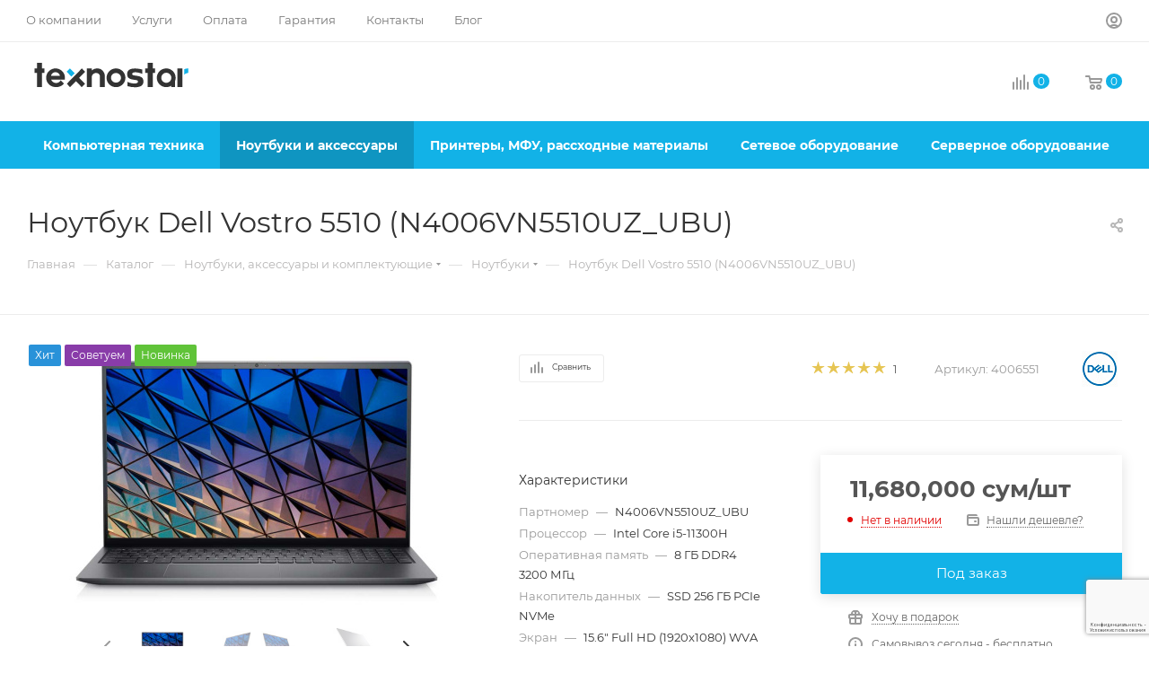

--- FILE ---
content_type: text/html; charset=UTF-8
request_url: https://texnostar.uz/catalog/noutbuki-aksessuary-i-komplektuyushhie/noutbuki/628/
body_size: 76094
content:
<!DOCTYPE html>
<html xmlns="http://www.w3.org/1999/xhtml" xml:lang="ru" lang="ru"  >
<head itemscope itemtype="http://schema.org/WPHeader"><link rel="canonical" href="https://texnostar.uz/catalog/noutbuki-aksessuary-i-komplektuyushhie/noutbuki/628/" />
	<title itemprop="headline">Ноутбук Dell Vostro 5510 (N4006VN5510UZ_UBU) | Texnostar</title>
	<meta itemprop="description" content="Купить ноутбук dell vostro 5510 (n4006vn5510uz_ubu) в Ташкенте. Дешевые цены с доставкой по Узбекистану. Низкая стоимость товаров перечислением в нашем интернет магазине TEXNOSTAR">
	<meta name="viewport" content="initial-scale=1.0, width=device-width, maximum-scale=1" />
	<meta name="HandheldFriendly" content="true" />
	<meta name="yes" content="yes" />
	<meta name="apple-mobile-web-app-status-bar-style" content="black" />
	<meta name="SKYPE_TOOLBAR" content="SKYPE_TOOLBAR_PARSER_COMPATIBLE" />
	<meta http-equiv="Content-Type" content="text/html; charset=UTF-8" />
<meta name="keywords" content="купить ноутбук dell vostro 5510 (n4006vn5510uz_ubu), цена ноутбук dell vostro 5510 (n4006vn5510uz_ubu), Ноутбук Dell Vostro 5510 (N4006VN5510UZ_UBU) в Ташкенте, Ноутбук Dell Vostro 5510 (N4006VN5510UZ_UBU) в Узбекистане" />
<meta name="description" content="Купить ноутбук dell vostro 5510 (n4006vn5510uz_ubu) в Ташкенте. Дешевые цены с доставкой по Узбекистану. Низкая стоимость товаров перечислением в нашем интернет магазине TEXNOSTAR" />
<link href="/bitrix/js/ui/design-tokens/dist/ui.design-tokens.min.css?167490496422029"  rel="stylesheet" />
<link href="/bitrix/js/ui/fonts/opensans/ui.font.opensans.min.css?16749048812320"  rel="stylesheet" />
<link href="/bitrix/js/main/popup/dist/main.popup.bundle.min.css?170593605326598"  rel="stylesheet" />
<link href="/bitrix/cache/css/s1/aspro_max/page_5b93a3358e46450c83eafff80a5f376b/page_5b93a3358e46450c83eafff80a5f376b_v1.css?1705936139142544"  rel="stylesheet" />
<link href="/bitrix/cache/css/s1/aspro_max/default_fe70d373e37506420c25d12e7528ed09/default_fe70d373e37506420c25d12e7528ed09_v1.css?170593611558653"  rel="stylesheet" />
<link href="/bitrix/panel/main/popup.min.css?167490495520774"  rel="stylesheet" />
<link href="/bitrix/cache/css/s1/aspro_max/template_d94caf874b59889d32800420bd0ebd4a/template_d94caf874b59889d32800420bd0ebd4a_v1.css?17059361151132789"  data-template-style="true" rel="stylesheet" />
<script>if(!window.BX)window.BX={};if(!window.BX.message)window.BX.message=function(mess){if(typeof mess==='object'){for(let i in mess) {BX.message[i]=mess[i];} return true;}};</script>
<script>(window.BX||top.BX).message({'pull_server_enabled':'Y','pull_config_timestamp':'1659436210','pull_guest_mode':'N','pull_guest_user_id':'0'});(window.BX||top.BX).message({'PULL_OLD_REVISION':'Для продолжения корректной работы с сайтом необходимо перезагрузить страницу.'});</script>
<script>(window.BX||top.BX).message({'JS_CORE_LOADING':'Загрузка...','JS_CORE_NO_DATA':'- Нет данных -','JS_CORE_WINDOW_CLOSE':'Закрыть','JS_CORE_WINDOW_EXPAND':'Развернуть','JS_CORE_WINDOW_NARROW':'Свернуть в окно','JS_CORE_WINDOW_SAVE':'Сохранить','JS_CORE_WINDOW_CANCEL':'Отменить','JS_CORE_WINDOW_CONTINUE':'Продолжить','JS_CORE_H':'ч','JS_CORE_M':'м','JS_CORE_S':'с','JSADM_AI_HIDE_EXTRA':'Скрыть лишние','JSADM_AI_ALL_NOTIF':'Показать все','JSADM_AUTH_REQ':'Требуется авторизация!','JS_CORE_WINDOW_AUTH':'Войти','JS_CORE_IMAGE_FULL':'Полный размер'});</script>
<script src="/bitrix/js/main/core/core.min.js?1705936056219752"></script>
<script>BX.setJSList(['/bitrix/js/main/core/core_ajax.js','/bitrix/js/main/core/core_promise.js','/bitrix/js/main/polyfill/promise/js/promise.js','/bitrix/js/main/loadext/loadext.js','/bitrix/js/main/loadext/extension.js','/bitrix/js/main/polyfill/promise/js/promise.js','/bitrix/js/main/polyfill/find/js/find.js','/bitrix/js/main/polyfill/includes/js/includes.js','/bitrix/js/main/polyfill/matches/js/matches.js','/bitrix/js/ui/polyfill/closest/js/closest.js','/bitrix/js/main/polyfill/fill/main.polyfill.fill.js','/bitrix/js/main/polyfill/find/js/find.js','/bitrix/js/main/polyfill/matches/js/matches.js','/bitrix/js/main/polyfill/core/dist/polyfill.bundle.js','/bitrix/js/main/core/core.js','/bitrix/js/main/polyfill/intersectionobserver/js/intersectionobserver.js','/bitrix/js/main/lazyload/dist/lazyload.bundle.js','/bitrix/js/main/polyfill/core/dist/polyfill.bundle.js','/bitrix/js/main/parambag/dist/parambag.bundle.js']);
</script>
<script>(window.BX||top.BX).message({'CT_BST_SEARCH_BUTTON2':'Найти','SEARCH_IN_SITE_FULL':'По всему сайту','SEARCH_IN_SITE':'Везде','SEARCH_IN_CATALOG_FULL':'По каталогу','SEARCH_IN_CATALOG':'Каталог'});</script>
<script>(window.BX||top.BX).message({'JS_CORE_LOADING':'Загрузка...','JS_CORE_NO_DATA':'- Нет данных -','JS_CORE_WINDOW_CLOSE':'Закрыть','JS_CORE_WINDOW_EXPAND':'Развернуть','JS_CORE_WINDOW_NARROW':'Свернуть в окно','JS_CORE_WINDOW_SAVE':'Сохранить','JS_CORE_WINDOW_CANCEL':'Отменить','JS_CORE_WINDOW_CONTINUE':'Продолжить','JS_CORE_H':'ч','JS_CORE_M':'м','JS_CORE_S':'с','JSADM_AI_HIDE_EXTRA':'Скрыть лишние','JSADM_AI_ALL_NOTIF':'Показать все','JSADM_AUTH_REQ':'Требуется авторизация!','JS_CORE_WINDOW_AUTH':'Войти','JS_CORE_IMAGE_FULL':'Полный размер'});</script>
<script>(window.BX||top.BX).message({'DROP_FILE':'<span>Нажмите для загрузки<\/span> или перетащите фото (до 0.5 мб на файл)'});</script>
<script>(window.BX||top.BX).message({'LANGUAGE_ID':'ru','FORMAT_DATE':'DD.MM.YYYY','FORMAT_DATETIME':'DD.MM.YYYY HH:MI:SS','COOKIE_PREFIX':'BITRIX_SM','SERVER_TZ_OFFSET':'10800','UTF_MODE':'Y','SITE_ID':'s1','SITE_DIR':'/','USER_ID':'','SERVER_TIME':'1768803184','USER_TZ_OFFSET':'0','USER_TZ_AUTO':'Y','bitrix_sessid':'bd2dd35505bc1f3a22be30aa16dc1ba2'});</script>

<script  src="/bitrix/cache/js/s1/aspro_max/kernel_main/kernel_main_v1.js?1706016791192226"></script>
<script src="/bitrix/js/pull/protobuf/protobuf.min.js?163852327976433"></script>
<script src="/bitrix/js/pull/protobuf/model.min.js?163852327914190"></script>
<script src="/bitrix/js/main/core/core_promise.min.js?16385232202490"></script>
<script src="/bitrix/js/rest/client/rest.client.min.js?16385232829240"></script>
<script src="/bitrix/js/pull/client/pull.client.min.js?170593606148309"></script>
<script src="/bitrix/js/main/ajax.min.js?163852322122194"></script>
<script src="/bitrix/js/main/popup/dist/main.popup.bundle.min.js?170593605165670"></script>
<script src="/bitrix/js/main/rating.min.js?163852322012067"></script>
<script src="/bitrix/js/currency/currency-core/dist/currency-core.bundle.min.js?16758414313755"></script>
<script src="/bitrix/js/currency/core_currency.min.js?1638523238833"></script>
<script src="/bitrix/js/main/core/core_ls.min.js?16385232207365"></script>
<script>BX.setJSList(['/bitrix/js/main/pageobject/pageobject.js','/bitrix/js/main/core/core_window.js','/bitrix/js/main/session.js','/bitrix/js/main/date/main.date.js','/bitrix/js/main/core/core_date.js','/bitrix/js/main/utils.js','/bitrix/js/main/core/core_fx.js','/bitrix/js/main/dd.js','/bitrix/js/main/core/core_uf.js','/bitrix/js/main/core/core_dd.js','/bitrix/js/main/core/core_tooltip.js','/bitrix/templates/aspro_max/components/bitrix/catalog/main/script.js','/bitrix/templates/aspro_max/components/bitrix/catalog.element/main3/script.js','/bitrix/templates/aspro_max/components/bitrix/sale.gift.product/main/script.js','/bitrix/templates/aspro_max/components/bitrix/sale.gift.main.products/main/script.js','/bitrix/templates/aspro_max/js/rating_likes.js','/bitrix/templates/aspro_max/components/bitrix/news.list/news-list/script.js','/bitrix/templates/aspro_max/js/bigdata.js','/bitrix/templates/aspro_max/js/slider.swiper.min.js','/bitrix/templates/aspro_max/vendor/js/carousel/swiper/swiper-bundle.min.js','/bitrix/templates/aspro_max/js/hash_location.js','/bitrix/templates/aspro_max/js/tabs_history.js','/bitrix/templates/aspro_max/js/countdown.js','/bitrix/templates/aspro_max/js/propertygroups.js','/bitrix/templates/aspro_max/js/jquery.history.js','/bitrix/templates/aspro_max/vendor/js/carousel/owl/owl.carousel.min.js','/bitrix/templates/aspro_max/js/catalog_element.min.js','/bitrix/templates/aspro_max/js/jquery.fancybox.min.js','/bitrix/templates/aspro_max/vendor/js/bootstrap.js','/bitrix/templates/aspro_max/js/jquery.actual.min.js','/bitrix/templates/aspro_max/vendor/js/ripple.js','/bitrix/templates/aspro_max/js/browser.js','/bitrix/templates/aspro_max/js/jquery.uniform.min.js','/bitrix/templates/aspro_max/vendor/js/sticky-sidebar.js','/bitrix/templates/aspro_max/js/jquery.validate.min.js','/bitrix/templates/aspro_max/js/jquery.alphanumeric.js','/bitrix/templates/aspro_max/js/jquery.cookie.js','/bitrix/templates/aspro_max/js/mobile.js','/bitrix/templates/aspro_max/js/main.js','/bitrix/templates/aspro_max/js/blocks/blocks.js','/bitrix/templates/aspro_max/js/autoload/item-action.js','/bitrix/components/bitrix/search.title/script.js','/bitrix/templates/aspro_max/components/bitrix/search.title/mega_menu/script.js','/bitrix/templates/aspro_max/js/searchtitle.js','/bitrix/templates/aspro_max/components/bitrix/menu/menu_in_burger/script.js','/bitrix/templates/aspro_max/components/bitrix/search.title/corp/script.js','/bitrix/templates/aspro_max/js/mega_menu.js','/bitrix/templates/aspro_max/components/bitrix/menu/bottom/script.js','/bitrix/components/aspro/marketing.popup.max/templates/.default/script.js','/bitrix/templates/aspro_max/components/bitrix/search.title/fixed/script.js','/bitrix/templates/aspro_max/js/custom.js','/bitrix/templates/aspro_max/components/bitrix/catalog.comments/catalog/script.js','/bitrix/templates/aspro_max/js/drop.js','/bitrix/templates/aspro_max/components/bitrix/subscribe.edit/footer/script.js']);</script>
<script>BX.setCSSList(['/bitrix/templates/aspro_max/components/bitrix/catalog/main/style.css','/bitrix/templates/aspro_max/components/bitrix/sale.gift.main.products/main/style.css','/bitrix/templates/aspro_max/components/bitrix/news.list/front_tizers/style.css','/bitrix/templates/aspro_max/components/bitrix/news.list/news-list/style.css','/bitrix/templates/aspro_max/css/animation/animation_ext.css','/bitrix/templates/aspro_max/vendor/css/carousel/swiper/swiper-bundle.min.css','/bitrix/templates/aspro_max/css/slider.swiper.min.css','/bitrix/templates/aspro_max/css/main_slider.min.css','/bitrix/templates/aspro_max/css/propertygroups.css','/bitrix/templates/aspro_max/vendor/css/carousel/owl/owl.carousel.min.css','/bitrix/templates/aspro_max/vendor/css/carousel/owl/owl.theme.default.min.css','/bitrix/templates/aspro_max/css/detail-gallery.css','/bitrix/templates/aspro_max/css/bonus-system.min.css','/bitrix/templates/aspro_max/css/jquery.fancybox.min.css','/bitrix/templates/aspro_max/css/fonts/montserrat/css/montserrat.min.css','/bitrix/templates/aspro_max/css/blocks/dark-light-theme.css','/bitrix/templates/aspro_max/css/colored.css','/bitrix/templates/aspro_max/vendor/css/bootstrap.css','/bitrix/templates/aspro_max/css/styles.css','/bitrix/templates/aspro_max/css/blocks/blocks.css','/bitrix/templates/aspro_max/css/blocks/common.blocks/counter-state/counter-state.css','/bitrix/templates/aspro_max/css/menu.css','/bitrix/templates/aspro_max/css/catalog.css','/bitrix/templates/aspro_max/vendor/css/ripple.css','/bitrix/templates/aspro_max/css/stores.css','/bitrix/templates/aspro_max/css/yandex_map.css','/bitrix/templates/aspro_max/css/header_fixed.css','/bitrix/templates/aspro_max/ajax/ajax.css','/bitrix/templates/aspro_max/css/searchtitle.css','/bitrix/templates/aspro_max/css/blocks/line-block.min.css','/bitrix/templates/aspro_max/css/mega_menu.css','/bitrix/templates/aspro_max/components/bitrix/breadcrumb/main/style.css','/bitrix/templates/aspro_max/css/footer.css','/bitrix/components/aspro/marketing.popup.max/templates/.default/style.css','/bitrix/templates/aspro_max/styles.css','/bitrix/templates/aspro_max/template_styles.css','/bitrix/templates/aspro_max/css/header.css','/bitrix/templates/aspro_max/css/media.css','/bitrix/templates/aspro_max/css/h1-normal.css','/bitrix/templates/aspro_max/css/lower-buttons.css','/bitrix/templates/aspro_max/themes/10/theme.css','/bitrix/templates/aspro_max/css/widths/width-3.css','/bitrix/templates/aspro_max/css/fonts/font-10.css','/bitrix/templates/aspro_max/css/custom.css','/bitrix/templates/aspro_max/components/bitrix/catalog.comments/catalog/style.css','/bitrix/templates/aspro_max/css/drop.css','/bitrix/components/bitrix/blog/templates/.default/style.css','/bitrix/components/bitrix/blog/templates/.default/themes/green/style.css','/bitrix/components/bitrix/rating.vote/templates/standart_text/style.css']);</script>
<script data-skip-moving='true'>window['asproRecaptcha'] = {params: {'recaptchaColor':'','recaptchaLogoShow':'','recaptchaSize':'','recaptchaBadge':'','recaptchaLang':'ru'},key: '6Ldi1c4qAAAAAER9deqDiYaI0vjdJrWWuUr8pvae',ver: '3'};</script>
<script data-skip-moving='true'>!function(c,t,n,p){function s(e){var a=t.getElementById(e);if(a&&!(a.className.indexOf("g-recaptcha")<0)&&c.grecaptcha)if("3"==c[p].ver)a.innerHTML='<textarea class="g-recaptcha-response" style="display:none;resize:0;" name="g-recaptcha-response"></textarea>',grecaptcha.ready(function(){grecaptcha.execute(c[p].key,{action:"maxscore"}).then(function(e){a.innerHTML='<textarea class="g-recaptcha-response" style="display:none;resize:0;" name="g-recaptcha-response">'+e+"</textarea>"})});else{if(a.children.length)return;var r=grecaptcha.render(e,{sitekey:c[p].key+"",theme:c[p].params.recaptchaColor+"",size:c[p].params.recaptchaSize+"",callback:"onCaptchaVerify"+c[p].params.recaptchaSize,badge:c[p].params.recaptchaBadge});$(a).attr("data-widgetid",r)}}c.onLoadRenderRecaptcha=function(){var e=[];for(var a in c[n].args)if(c[n].args.hasOwnProperty(a)){var r=c[n].args[a][0];-1==e.indexOf(r)&&(e.push(r),s(r))}c[n]=function(e){s(e)}},c[n]=c[n]||function(){var e,a,r;c[n].args=c[n].args||[],c[n].args.push(arguments),a="recaptchaApiLoader",(e=t).getElementById(a)||((r=e.createElement("script")).id=a,r.src="//www.google.com/recaptcha/api.js?hl="+c[p].params.recaptchaLang+"&onload=onLoadRenderRecaptcha&render="+("3"==c[p].ver?c[p].key:"explicit"),e.head.appendChild(r))}}(window,document,"renderRecaptchaById","asproRecaptcha");</script>
<script data-skip-moving='true'>!function(){function d(a){for(var e=a;e;)if("form"===(e=e.parentNode).nodeName.toLowerCase())return e;return null}function i(a){var e=[],t=null,n=!1;void 0!==a&&(n=null!==a),t=n?a.getElementsByTagName("input"):document.getElementsByName("captcha_word");for(var r=0;r<t.length;r++)"captcha_word"===t[r].name&&e.push(t[r]);return e}function l(a){for(var e=[],t=a.getElementsByTagName("img"),n=0;n<t.length;n++)!/\/bitrix\/tools\/captcha.php\?(captcha_code|captcha_sid)=[^>]*?/i.test(t[n].src)&&"captcha"!==t[n].id||e.push(t[n]);return e}function h(a){var e="recaptcha-dynamic-"+(new Date).getTime();if(null!==document.getElementById(e)){for(var t=null;t=Math.floor(65535*Math.random()),null!==document.getElementById(e+t););e+=t}var n=document.createElement("div");n.id=e,n.className="g-recaptcha",n.attributes["data-sitekey"]=window.asproRecaptcha.key,a.parentNode&&(a.parentNode.className+=" recaptcha_text",a.parentNode.replaceChild(n,a)),"3"==window.asproRecaptcha.ver&&(a.closest(".captcha-row").style.display="none"),renderRecaptchaById(e)}function a(){for(var a,e,t,n,r=function(){var a=i(null);if(0===a.length)return[];for(var e=[],t=0;t<a.length;t++){var n=d(a[t]);null!==n&&e.push(n)}return e}(),c=0;c<r.length;c++){var o=r[c],p=i(o);if(0!==p.length){var s=l(o);if(0!==s.length){for(a=0;a<p.length;a++)h(p[a]);for(a=0;a<s.length;a++)t=s[a],n="[data-uri]",t.attributes.src=n,t.style.display="none","src"in t&&(t.parentNode&&-1===t.parentNode.className.indexOf("recaptcha_tmp_img")&&(t.parentNode.className+=" recaptcha_tmp_img"),t.src=n);e=o,"function"==typeof $&&$(e).find(".captcha-row label > span").length&&$(e).find(".captcha-row label > span").html(BX.message("RECAPTCHA_TEXT")+' <span class="star">*</span>')}}}}document.addEventListener?document.addEventListener("DOMNodeInserted",function(){try{return(function(){if("undefined"!=typeof renderRecaptchaById)for(var a=document.getElementsByClassName("g-recaptcha"),e=0;e<a.length;e++){var t=a[e];if(0===t.innerHTML.length){var n=t.id;if("string"==typeof n&&0!==n.length){if("3"==window.asproRecaptcha.ver)t.closest(".captcha-row").style.display="none";else if("function"==typeof $){var r=$(t).closest(".captcha-row");r.length&&(r.addClass(window.asproRecaptcha.params.recaptchaSize+" logo_captcha_"+window.asproRecaptcha.params.recaptchaLogoShow+" "+window.asproRecaptcha.params.recaptchaBadge),r.find(".captcha_image").addClass("recaptcha_tmp_img"),r.find(".captcha_input").addClass("recaptcha_text"),"invisible"!==window.asproRecaptcha.params.recaptchaSize&&(r.find("input.recaptcha").length||$('<input type="text" class="recaptcha" value="" />').appendTo(r)))}renderRecaptchaById(n)}}}}(),window.renderRecaptchaById&&window.asproRecaptcha&&window.asproRecaptcha.key)?(a(),!0):(console.error("Bad captcha keys or module error"),!0)}catch(a){return console.error(a),!0}},!1):console.warn("Your browser does not support dynamic ReCaptcha replacement")}();</script>
<script>
					(function () {
						"use strict";
						var counter = function ()
						{
							var cookie = (function (name) {
								var parts = ("; " + document.cookie).split("; " + name + "=");
								if (parts.length == 2) {
									try {return JSON.parse(decodeURIComponent(parts.pop().split(";").shift()));}
									catch (e) {}
								}
							})("BITRIX_CONVERSION_CONTEXT_s1");
							if (cookie && cookie.EXPIRE >= BX.message("SERVER_TIME"))
								return;
							var request = new XMLHttpRequest();
							request.open("POST", "/bitrix/tools/conversion/ajax_counter.php", true);
							request.setRequestHeader("Content-type", "application/x-www-form-urlencoded");
							request.send(
								"SITE_ID="+encodeURIComponent("s1")+
								"&sessid="+encodeURIComponent(BX.bitrix_sessid())+
								"&HTTP_REFERER="+encodeURIComponent(document.referrer)
							);
						};
						if (window.frameRequestStart === true)
							BX.addCustomEvent("onFrameDataReceived", counter);
						else
							BX.ready(counter);
					})();
				</script>
<script>BX.message({'PORTAL_WIZARD_NAME':'Аспро: Максимум - интернет-магазин','PORTAL_WIZARD_DESC':'Аспро: Максимум - интернет магазин с поддержкой современных технологий: BigData, композитный сайт, фасетный поиск, адаптивная верстка','ASPRO_MAX_MOD_INST_OK':'Поздравляем, модуль «Аспро: Максимум - интернет-магазин» успешно установлен!<br />\nДля установки готового сайта, пожалуйста перейдите <a href=\'/bitrix/admin/wizard_list.php?lang=ru\'>в список мастеров<\/a> <br />и выберите пункт «Установить» в меню мастера aspro:max','ASPRO_MAX_MOD_UNINST_OK':'Удаление модуля успешно завершено','ASPRO_MAX_SCOM_INSTALL_NAME':'Аспро: Максимум - интернет-магазин','ASPRO_MAX_SCOM_INSTALL_DESCRIPTION':'Мастер создания интернет-магазина «Аспро: Максимум - интернет-магазин»','ASPRO_MAX_SCOM_INSTALL_TITLE':'Установка модуля \"Аспро: Максимум\"','ASPRO_MAX_SCOM_UNINSTALL_TITLE':'Удаление модуля \"Аспро: Максимум\"','ASPRO_MAX_SPER_PARTNER':'Аспро','ASPRO_MAX_PARTNER_URI':'http://www.aspro.ru','OPEN_WIZARDS_LIST':'Открыть список мастеров','ASPRO_MAX_INSTALL_SITE':'Установить готовый сайт','PHONE':'Телефон','FAST_VIEW':'Быстрый просмотр','TABLES_SIZE_TITLE':'Подбор размера','SOCIAL':'Социальные сети','DESCRIPTION':'Описание магазина','ITEMS':'Товары','LOGO':'Логотип','REGISTER_INCLUDE_AREA':'Текст о регистрации','AUTH_INCLUDE_AREA':'Текст об авторизации','FRONT_IMG':'Изображение компании','EMPTY_CART':'пуста','CATALOG_VIEW_MORE':'... Показать все','CATALOG_VIEW_LESS':'... Свернуть','JS_REQUIRED':'Заполните это поле','JS_FORMAT':'Неверный формат','JS_FILE_EXT':'Недопустимое расширение файла','JS_PASSWORD_COPY':'Пароли не совпадают','JS_PASSWORD_LENGTH':'Минимум 6 символов','JS_ERROR':'Неверно заполнено поле','JS_FILE_SIZE':'Максимальный размер 5мб','JS_FILE_BUTTON_NAME':'Выберите файл','JS_FILE_DEFAULT':'Прикрепите файл','JS_DATE':'Некорректная дата','JS_DATETIME':'Некорректная дата/время','JS_REQUIRED_LICENSES':'Согласитесь с условиями','JS_REQUIRED_OFFER':'Согласитесь с условиями','LICENSE_PROP':'Согласие на обработку персональных данных','LOGIN_LEN':'Введите минимум {0} символа','FANCY_CLOSE':'Закрыть','FANCY_NEXT':'Следующий','FANCY_PREV':'Предыдущий','TOP_AUTH_REGISTER':'Регистрация','CALLBACK':'Заказать звонок','ASK':'Задать вопрос','REVIEW':'Оставить отзыв','S_CALLBACK':'Заказать звонок','UNTIL_AKC':'До конца акции','TITLE_QUANTITY_BLOCK':'Остаток','TITLE_QUANTITY':'шт','TOTAL_SUMM_ITEM':'Общая стоимость ','SUBSCRIBE_SUCCESS':'Вы успешно подписались','RECAPTCHA_TEXT':'Подтвердите, что вы не робот','JS_RECAPTCHA_ERROR':'Пройдите проверку','COUNTDOWN_SEC':'сек','COUNTDOWN_MIN':'мин','COUNTDOWN_HOUR':'час','COUNTDOWN_DAY0':'дн','COUNTDOWN_DAY1':'дн','COUNTDOWN_DAY2':'дн','COUNTDOWN_WEAK0':'Недель','COUNTDOWN_WEAK1':'Неделя','COUNTDOWN_WEAK2':'Недели','COUNTDOWN_MONTH0':'Месяцев','COUNTDOWN_MONTH1':'Месяц','COUNTDOWN_MONTH2':'Месяца','COUNTDOWN_YEAR0':'Лет','COUNTDOWN_YEAR1':'Год','COUNTDOWN_YEAR2':'Года','COUNTDOWN_COMPACT_SEC':'с','COUNTDOWN_COMPACT_MIN':'м','COUNTDOWN_COMPACT_HOUR':'ч','COUNTDOWN_COMPACT_DAY':'д','COUNTDOWN_COMPACT_WEAK':'н','COUNTDOWN_COMPACT_MONTH':'м','COUNTDOWN_COMPACT_YEAR0':'л','COUNTDOWN_COMPACT_YEAR1':'г','CATALOG_PARTIAL_BASKET_PROPERTIES_ERROR':'Заполнены не все свойства у добавляемого товара','CATALOG_EMPTY_BASKET_PROPERTIES_ERROR':'Выберите свойства товара, добавляемые в корзину в параметрах компонента','CATALOG_ELEMENT_NOT_FOUND':'Элемент не найден','ERROR_ADD2BASKET':'Ошибка добавления товара в корзину','CATALOG_SUCCESSFUL_ADD_TO_BASKET':'Успешное добавление товара в корзину','ERROR_BASKET_TITLE':'Ошибка корзины','ERROR_BASKET_PROP_TITLE':'Выберите свойства, добавляемые в корзину','ERROR_BASKET_BUTTON':'Выбрать','BASKET_TOP':'Корзина в шапке','ERROR_ADD_DELAY_ITEM':'Ошибка отложенной корзины','VIEWED_TITLE':'Ранее вы смотрели','VIEWED_BEFORE':'Ранее вы смотрели','BEST_TITLE':'Лучшие предложения','CT_BST_SEARCH_BUTTON':'Поиск','CT_BST_SEARCH2_BUTTON':'Найти','BASKET_PRINT_BUTTON':'Распечатать','BASKET_CLEAR_ALL_BUTTON':'Очистить','BASKET_QUICK_ORDER_BUTTON':'Быстрый заказ','BASKET_CONTINUE_BUTTON':'Продолжить покупки','BASKET_ORDER_BUTTON':'Оформить заказ','SHARE_BUTTON':'Поделиться','BASKET_CHANGE_TITLE':'Ваш заказ','BASKET_CHANGE_LINK':'Изменить','MORE_INFO_SKU':'Купить','FROM':'от','BEFORE':'до','TITLE_BLOCK_VIEWED_NAME':'Ранее вы смотрели','T_BASKET':'Корзина','FILTER_EXPAND_VALUES':'Показать все','FILTER_HIDE_VALUES':'Свернуть','FULL_ORDER':'Полный заказ','CUSTOM_COLOR_CHOOSE':'Выбрать','CUSTOM_COLOR_CANCEL':'Отмена','S_MOBILE_MENU':'Меню','MAX_T_MENU_BACK':'Назад','MAX_T_MENU_CALLBACK':'Обратная связь','MAX_T_MENU_CONTACTS_TITLE':'Будьте на связи','SEARCH_TITLE':'Поиск','SOCIAL_TITLE':'Оставайтесь на связи','HEADER_SCHEDULE':'Время работы','SEO_TEXT':'SEO описание','COMPANY_IMG':'Картинка компании','COMPANY_TEXT':'Описание компании','CONFIG_SAVE_SUCCESS':'Настройки сохранены','CONFIG_SAVE_FAIL':'Ошибка сохранения настроек','ITEM_ECONOMY':'Экономия','ITEM_ARTICLE':'Артикул: ','JS_FORMAT_ORDER':'имеет неверный формат','JS_BASKET_COUNT_TITLE':'В корзине товаров на SUMM','POPUP_VIDEO':'Видео','POPUP_GIFT_TEXT':'Нашли что-то особенное? Намекните другу о подарке!','ORDER_FIO_LABEL':'Ф.И.О.','ORDER_PHONE_LABEL':'Телефон','ORDER_REGISTER_BUTTON':'Регистрация','PRICES_TYPE':'Варианты цен','FILTER_HELPER_VALUES':' знач.','SHOW_MORE_SCU_MAIN':'Еще #COUNT#','SHOW_MORE_SCU_1':'предложение','SHOW_MORE_SCU_2':'предложения','SHOW_MORE_SCU_3':'предложений','PARENT_ITEM_NOT_FOUND':'Не найден основной товар для услуги в корзине. Обновите страницу и попробуйте снова.','INVALID_NUMBER':'Неверный номер','INVALID_COUNTRY_CODE':'Неверный код страны','TOO_SHORT':'Номер слишком короткий','TOO_LONG':'Номер слишком длинный','FORM_REQUIRED_FIELDS':'обязательные поля'})</script>
<link href="/bitrix/templates/aspro_max/css/critical.min.css?166619414924" data-skip-moving="true" rel="stylesheet">
<meta name="theme-color" content="#12b2e7">
<style>:root{--theme-base-color: #12b2e7;--theme-base-opacity-color: #12b2e71a;--theme-base-color-hue:195;--theme-base-color-saturation:86%;--theme-base-color-lightness:49%;}</style>
<style>html {--theme-page-width: 1348px;--theme-page-width-padding: 32px}</style>
<script src="/bitrix/templates/aspro_max/js/observer.js" async defer></script>
<script data-skip-moving="true">window.lazySizesConfig = window.lazySizesConfig || {};lazySizesConfig.loadMode = 1;lazySizesConfig.expand = 200;lazySizesConfig.expFactor = 1;lazySizesConfig.hFac = 0.1;window.lazySizesConfig.lazyClass = "lazy";</script>
<script src="/bitrix/templates/aspro_max/js/lazysizes.min.js" data-skip-moving="true" defer></script>
<script src="/bitrix/templates/aspro_max/js/ls.unveilhooks.min.js" data-skip-moving="true" defer></script>
<link href="/bitrix/templates/aspro_max/css/print.min.css?167524230121755" data-template-style="true" rel="stylesheet" media="print">
					<script data-skip-moving="true" src="/bitrix/js/main/jquery/jquery-2.2.4.min.js"></script>
					<script data-skip-moving="true" src="/bitrix/templates/aspro_max/js/speed.min.js?=1675242297"></script>
<link rel="shortcut icon" href="/favicon.png" type="image/png" />
<link rel="apple-touch-icon" sizes="180x180" href="/upload/CMax/1f6/ity4wgevwy482p34omspvcy1kbtimyia.svg" />
<meta property="og:description" content="Купить ноутбук dell vostro 5510 (n4006vn5510uz_ubu) в Ташкенте. Дешевые цены с доставкой по Узбекистану. Низкая стоимость товаров перечислением в нашем интернет магазине TEXNOSTAR" />
<meta property="og:image" content="https://texnostar.uz:443/upload/iblock/c54/4tlxifb0vqsdeuj4rm2osl837fg1dr88.jpg" />
<link rel="image_src" href="https://texnostar.uz:443/upload/iblock/c54/4tlxifb0vqsdeuj4rm2osl837fg1dr88.jpg"  />
<meta property="og:title" content="Ноутбук Dell Vostro 5510 (N4006VN5510UZ_UBU) | Texnostar" />
<meta property="og:type" content="website" />
<meta property="og:url" content="https://texnostar.uz:443/catalog/noutbuki-aksessuary-i-komplektuyushhie/noutbuki/628/" />
<script src="/bitrix/templates/aspro_max/js/fetch/bottom_panel.js" data-skip-moving="true" defer=""></script>

<script  src="/bitrix/cache/js/s1/aspro_max/template_042fef5a8c8c32d8242e711810873738/template_042fef5a8c8c32d8242e711810873738_v1.js?1705936115374966"></script>
<script  src="/bitrix/cache/js/s1/aspro_max/page_dcb1d1f21ec875e5a3860761080e03c1/page_dcb1d1f21ec875e5a3860761080e03c1_v1.js?1705936139327147"></script>
<script  src="/bitrix/cache/js/s1/aspro_max/default_555528e0b183a42ea587a951cb5af0c9/default_555528e0b183a42ea587a951cb5af0c9_v1.js?170593611511057"></script>
<script  src="/bitrix/cache/js/s1/aspro_max/default_e806768bd5bf1234c3e676101b985fee/default_e806768bd5bf1234c3e676101b985fee_v1.js?1705936115475"></script>
<script>var _ba = _ba || []; _ba.push(["aid", "1618ec25b9c6ecb673e6f637061a696d"]); _ba.push(["host", "texnostar.uz"]); _ba.push(["ad[ct][item]", "[base64]"]);_ba.push(["ad[ct][user_id]", function(){return BX.message("USER_ID") ? BX.message("USER_ID") : 0;}]);_ba.push(["ad[ct][recommendation]", function() {var rcmId = "";var cookieValue = BX.getCookie("BITRIX_SM_RCM_PRODUCT_LOG");var productId = 628;var cItems = [];var cItem;if (cookieValue){cItems = cookieValue.split(".");}var i = cItems.length;while (i--){cItem = cItems[i].split("-");if (cItem[0] == productId){rcmId = cItem[1];break;}}return rcmId;}]);_ba.push(["ad[ct][v]", "2"]);(function() {var ba = document.createElement("script"); ba.type = "text/javascript"; ba.async = true;ba.src = (document.location.protocol == "https:" ? "https://" : "http://") + "bitrix.info/ba.js";var s = document.getElementsByTagName("script")[0];s.parentNode.insertBefore(ba, s);})();</script>

			<meta name="google-site-verification" content="too69T_9HqjNVEA25Ae9MS-iPywn1XdGnAlD19SLWWE" /><link rel="apple-touch-icon" sizes="180x180" href="/apple-touch-icon.png">
<link rel="icon" type="image/png" sizes="32x32" href="/favicon-32x32.png">
<link rel="icon" type="image/png" sizes="16x16" href="/favicon-16x16.png">
<link rel="manifest" href="/site.webmanifest">
<script src="//code.jivo.ru/widget/Whg03xPFWd" async></script>
<meta name="yandex-verification" content="8f44e26e8c55b657" />
<meta name="google-site-verification" content="kg-fVs08omD4Z77zsvFEa8O7PhvxEWq06beQk9Qnb54" />
</head>
<body class=" site_s1  fill_bg_n catalog-delayed-btn-N theme-light" id="main" data-site="/">
		
	<div id="panel"></div>
	
				<!--'start_frame_cache_basketitems-component-block'-->												<div id="ajax_basket"></div>
					<!--'end_frame_cache_basketitems-component-block'-->								<div class="cd-modal-bg"></div>
		<script data-skip-moving="true">var solutionName = 'arMaxOptions';</script>
		<script src="/bitrix/templates/aspro_max/js/setTheme.php?site_id=s1&site_dir=/" data-skip-moving="true"></script>
		<script>window.onload=function(){window.basketJSParams = window.basketJSParams || [];window.dataLayer = window.dataLayer || [];}
		BX.message({'MIN_ORDER_PRICE_TEXT':'<b>Минимальная сумма заказа #PRICE#<\/b><br/>Пожалуйста, добавьте еще товаров в корзину','LICENSES_TEXT':'Я согласен на <a href=\"/include/licenses_detail.php\" target=\"_blank\">обработку персональных данных<\/a>','OFFER_TEXT':'Согласен с <a href=\"/include/offer_detail.php\" target=\"_blank\">публичной офертой<\/a>'});
		arAsproOptions.PAGES.FRONT_PAGE = window[solutionName].PAGES.FRONT_PAGE = "";arAsproOptions.PAGES.BASKET_PAGE = window[solutionName].PAGES.BASKET_PAGE = "";arAsproOptions.PAGES.ORDER_PAGE = window[solutionName].PAGES.ORDER_PAGE = "";arAsproOptions.PAGES.PERSONAL_PAGE = window[solutionName].PAGES.PERSONAL_PAGE = "";arAsproOptions.PAGES.CATALOG_PAGE = window[solutionName].PAGES.CATALOG_PAGE = "1";</script>
		<div class="wrapper1  header_bgcolored long_header colored_header catalog_page basket_normal basket_fill_WHITE side_LEFT block_side_NORMAL catalog_icons_N banner_auto with_fast_view mheader-v1 header-v8 header-font-lower_Y regions_N title_position_LEFT footer-v4 front-vindex1 mfixed_Y mfixed_view_scroll_top title-v3 lazy_Y with_phones compact-catalog dark-hover-overlay normal-catalog-img landing-normal big-banners-mobile-normal bottom-icons-panel-N compact-breadcrumbs-N catalog-delayed-btn-N header_search_opacity  ">

<div class="mega_fixed_menu scrollblock">
	<div class="maxwidth-theme">
		<svg class="svg svg-close" width="14" height="14" viewBox="0 0 14 14">
		  <path data-name="Rounded Rectangle 568 copy 16" d="M1009.4,953l5.32,5.315a0.987,0.987,0,0,1,0,1.4,1,1,0,0,1-1.41,0L1008,954.4l-5.32,5.315a0.991,0.991,0,0,1-1.4-1.4L1006.6,953l-5.32-5.315a0.991,0.991,0,0,1,1.4-1.4l5.32,5.315,5.31-5.315a1,1,0,0,1,1.41,0,0.987,0.987,0,0,1,0,1.4Z" transform="translate(-1001 -946)"></path>
		</svg>
		<i class="svg svg-close mask arrow"></i>
		<div class="row">
			<div class="col-md-9">
				<div class="left_menu_block">
					<div class="logo_block flexbox flexbox--row align-items-normal">
						<div class="logo">
							<a href="/"><img src="/upload/CMax/199/3043g5fr87i1edw5fjj25ycjgcztm2d1.svg" alt="Texnostar" title="Texnostar" data-src="" /></a>						</div>
						<div class="top-description addr">
							Интернет-магазин 
электроники						</div>
					</div>
					<div class="search_block">
						<div class="search_wrap">
							<div class="search-block">
									<div class="search-wrapper">
		<div id="title-search_mega_menu">
			<form action="/catalog/" class="search">
				<div class="search-input-div">
					<input class="search-input" id="title-search-input_mega_menu" type="text" name="q" value="" placeholder="Поиск" size="20" maxlength="50" autocomplete="off" />
				</div>
				<div class="search-button-div">
					<button class="btn btn-search" type="submit" name="s" value="Найти"><i class="svg search2  inline " aria-hidden="true"><svg width="17" height="17" ><use xlink:href="/bitrix/templates/aspro_max/images/svg/header_icons_srite.svg#search"></use></svg></i></button>
					
					<span class="close-block inline-search-hide"><span class="svg svg-close close-icons"></span></span>
				</div>
			</form>
		</div>
	</div>
<script>
	var jsControl = new JCTitleSearch3({
		//'WAIT_IMAGE': '/bitrix/themes/.default/images/wait.gif',
		'AJAX_PAGE' : '/catalog/noutbuki-aksessuary-i-komplektuyushhie/noutbuki/628/',
		'CONTAINER_ID': 'title-search_mega_menu',
		'INPUT_ID': 'title-search-input_mega_menu',
		'INPUT_ID_TMP': 'title-search-input_mega_menu',
		'MIN_QUERY_LEN': 2
	});
</script>							</div>
						</div>
					</div>
										<!-- noindex -->

	<div class="burger_menu_wrapper">
		
			<div class="top_link_wrapper">
				<div class="menu-item dropdown catalog wide_menu   active">
					<div class="wrap">
						<a class="dropdown-toggle" href="/catalog/">
							<div class="link-title color-theme-hover">
																	<i class="svg inline  svg-inline-icon_catalog" aria-hidden="true" ><svg xmlns="http://www.w3.org/2000/svg" width="10" height="10" viewBox="0 0 10 10"><path  data-name="Rounded Rectangle 969 copy 7" class="cls-1" d="M644,76a1,1,0,1,1-1,1A1,1,0,0,1,644,76Zm4,0a1,1,0,1,1-1,1A1,1,0,0,1,648,76Zm4,0a1,1,0,1,1-1,1A1,1,0,0,1,652,76Zm-8,4a1,1,0,1,1-1,1A1,1,0,0,1,644,80Zm4,0a1,1,0,1,1-1,1A1,1,0,0,1,648,80Zm4,0a1,1,0,1,1-1,1A1,1,0,0,1,652,80Zm-8,4a1,1,0,1,1-1,1A1,1,0,0,1,644,84Zm4,0a1,1,0,1,1-1,1A1,1,0,0,1,648,84Zm4,0a1,1,0,1,1-1,1A1,1,0,0,1,652,84Z" transform="translate(-643 -76)"/></svg></i>																Каталог							</div>
						</a>
													<span class="tail"></span>
							<div class="burger-dropdown-menu row">
								<div class="menu-wrapper" >
									
																														<div class="col-md-4 dropdown-submenu  has_img">
																						<a href="/catalog/kompyuternaya-tekhnika/" class="color-theme-hover" title="Компьютерная техника">
												<span class="name option-font-bold">Компьютерная техника</span>
											</a>
																								<div class="burger-dropdown-menu toggle_menu">
																																									<div class="menu-item  dropdown-submenu ">
															<a href="/catalog/kompyuternaya-tekhnika/personalnye-kompyutery/" title="Персональные компьютеры">
																<span class="name color-theme-hover">Персональные компьютеры</span>
															</a>
																															<div class="burger-dropdown-menu with_padding">
																																			<div class="menu-item ">
																			<a href="/catalog/kompyuternaya-tekhnika/personalnye-kompyutery/sistemnyj-blok/" title="Системный блок">
																				<span class="name color-theme-hover">Системный блок</span>
																			</a>
																		</div>
																																			<div class="menu-item ">
																			<a href="/catalog/kompyuternaya-tekhnika/personalnye-kompyutery/belaya-sborka/" title="Белая сборка">
																				<span class="name color-theme-hover">Белая сборка</span>
																			</a>
																		</div>
																																			<div class="menu-item ">
																			<a href="/catalog/kompyuternaya-tekhnika/personalnye-kompyutery/igrovye-kompyutery/" title="Игровые компьютеры">
																				<span class="name color-theme-hover">Игровые компьютеры</span>
																			</a>
																		</div>
																																			<div class="menu-item ">
																			<a href="/catalog/kompyuternaya-tekhnika/personalnye-kompyutery/ofisnye-kompyutery/" title="Офисные компьютеры">
																				<span class="name color-theme-hover">Офисные компьютеры</span>
																			</a>
																		</div>
																																			<div class="menu-item ">
																			<a href="/catalog/kompyuternaya-tekhnika/personalnye-kompyutery/mini-pc/" title="Мини PC">
																				<span class="name color-theme-hover">Мини PC</span>
																			</a>
																		</div>
																																	</div>
																													</div>
																																									<div class="menu-item  dropdown-submenu ">
															<a href="/catalog/kompyuternaya-tekhnika/monitory/" title="Мониторы">
																<span class="name color-theme-hover">Мониторы</span>
															</a>
																															<div class="burger-dropdown-menu with_padding">
																																			<div class="menu-item ">
																			<a href="/catalog/kompyuternaya-tekhnika/monitory/igrovye-monitory/" title="Игровые мониторы">
																				<span class="name color-theme-hover">Игровые мониторы</span>
																			</a>
																		</div>
																																	</div>
																													</div>
																																									<div class="menu-item   ">
															<a href="/catalog/kompyuternaya-tekhnika/monobloki/" title="Моноблоки">
																<span class="name color-theme-hover">Моноблоки</span>
															</a>
																													</div>
																																									<div class="menu-item  dropdown-submenu ">
															<a href="/catalog/kompyuternaya-tekhnika/aksessuary-dlya-pk/" title="Аксессуары для ПК">
																<span class="name color-theme-hover">Аксессуары для ПК</span>
															</a>
																															<div class="burger-dropdown-menu with_padding">
																																			<div class="menu-item ">
																			<a href="/catalog/kompyuternaya-tekhnika/aksessuary-dlya-pk/mikrofony/" title="Микрофоны">
																				<span class="name color-theme-hover">Микрофоны</span>
																			</a>
																		</div>
																																			<div class="menu-item ">
																			<a href="/catalog/kompyuternaya-tekhnika/aksessuary-dlya-pk/veb-kamera/" title="Веб камеры">
																				<span class="name color-theme-hover">Веб камеры</span>
																			</a>
																		</div>
																																			<div class="menu-item ">
																			<a href="/catalog/kompyuternaya-tekhnika/aksessuary-dlya-pk/vneshnie-zhestkie-diski/" title="Внешние жесткие диски">
																				<span class="name color-theme-hover">Внешние жесткие диски</span>
																			</a>
																		</div>
																																			<div class="menu-item ">
																			<a href="/catalog/kompyuternaya-tekhnika/aksessuary-dlya-pk/myshki/" title="Мышки">
																				<span class="name color-theme-hover">Мышки</span>
																			</a>
																		</div>
																																			<div class="menu-item ">
																			<a href="/catalog/kompyuternaya-tekhnika/aksessuary-dlya-pk/klaviatury/" title="Клавиатуры">
																				<span class="name color-theme-hover">Клавиатуры</span>
																			</a>
																		</div>
																																			<div class="menu-item ">
																			<a href="/catalog/kompyuternaya-tekhnika/aksessuary-dlya-pk/klaviatura-i-mysh-v-komplekte/" title="Клавиатуры и мышки">
																				<span class="name color-theme-hover">Клавиатуры и мышки</span>
																			</a>
																		</div>
																																			<div class="menu-item ">
																			<a href="/catalog/kompyuternaya-tekhnika/aksessuary-dlya-pk/naushniki/" title="Наушники">
																				<span class="name color-theme-hover">Наушники</span>
																			</a>
																		</div>
																																			<div class="menu-item ">
																			<a href="/catalog/kompyuternaya-tekhnika/aksessuary-dlya-pk/flesh-karty/" title="Флеш память ">
																				<span class="name color-theme-hover">Флеш память </span>
																			</a>
																		</div>
																																	</div>
																													</div>
																																									<div class="menu-item  dropdown-submenu ">
															<a href="/catalog/kompyuternaya-tekhnika/kompyuternye-komplektuyushhie/" title="Компьютерные комплектующие">
																<span class="name color-theme-hover">Компьютерные комплектующие</span>
															</a>
																															<div class="burger-dropdown-menu with_padding">
																																			<div class="menu-item ">
																			<a href="/catalog/kompyuternaya-tekhnika/kompyuternye-komplektuyushhie/materinskie-platy/" title="Материнские платы">
																				<span class="name color-theme-hover">Материнские платы</span>
																			</a>
																		</div>
																																			<div class="menu-item ">
																			<a href="/catalog/kompyuternaya-tekhnika/kompyuternye-komplektuyushhie/korpusa-dlya-pk/" title="Копруса для ПК">
																				<span class="name color-theme-hover">Копруса для ПК</span>
																			</a>
																		</div>
																																			<div class="menu-item ">
																			<a href="/catalog/kompyuternaya-tekhnika/kompyuternye-komplektuyushhie/sistema-okhlazhdeniya/" title="Система охлаждения">
																				<span class="name color-theme-hover">Система охлаждения</span>
																			</a>
																		</div>
																																			<div class="menu-item ">
																			<a href="/catalog/kompyuternaya-tekhnika/kompyuternye-komplektuyushhie/bloki-pitaniya/" title="Блоки питания">
																				<span class="name color-theme-hover">Блоки питания</span>
																			</a>
																		</div>
																																			<div class="menu-item ">
																			<a href="/catalog/kompyuternaya-tekhnika/kompyuternye-komplektuyushhie/proczessory/" title="Процессоры">
																				<span class="name color-theme-hover">Процессоры</span>
																			</a>
																		</div>
																																			<div class="menu-item ">
																			<a href="/catalog/kompyuternaya-tekhnika/kompyuternye-komplektuyushhie/operativnaya-pamyat-ozu/" title="Оперативная память">
																				<span class="name color-theme-hover">Оперативная память</span>
																			</a>
																		</div>
																																			<div class="menu-item ">
																			<a href="/catalog/kompyuternaya-tekhnika/kompyuternye-komplektuyushhie/zhestkie-diski/" title="Жесткие диски">
																				<span class="name color-theme-hover">Жесткие диски</span>
																			</a>
																		</div>
																																			<div class="menu-item ">
																			<a href="/catalog/kompyuternaya-tekhnika/kompyuternye-komplektuyushhie/videokarty/" title="Видеокарты">
																				<span class="name color-theme-hover">Видеокарты</span>
																			</a>
																		</div>
																																			<div class="menu-item ">
																			<a href="/catalog/kompyuternaya-tekhnika/kompyuternye-komplektuyushhie/ssd-diski/" title="SSD">
																				<span class="name color-theme-hover">SSD</span>
																			</a>
																		</div>
																																	</div>
																													</div>
																																									<div class="menu-item  dropdown-submenu ">
															<a href="/catalog/kompyuternaya-tekhnika/zashhita-pitaniya/" title="Защита питания">
																<span class="name color-theme-hover">Защита питания</span>
															</a>
																															<div class="burger-dropdown-menu with_padding">
																																			<div class="menu-item ">
																			<a href="/catalog/kompyuternaya-tekhnika/zashhita-pitaniya/istochnik-besperebojnogo-pitaniya/" title="Источники бесперебойного питания">
																				<span class="name color-theme-hover">Источники бесперебойного питания</span>
																			</a>
																		</div>
																																			<div class="menu-item ">
																			<a href="/catalog/kompyuternaya-tekhnika/zashhita-pitaniya/akkumulyatory-dlya-ups/" title="Аккумуляторы для UPS">
																				<span class="name color-theme-hover">Аккумуляторы для UPS</span>
																			</a>
																		</div>
																																			<div class="menu-item ">
																			<a href="/catalog/kompyuternaya-tekhnika/zashhita-pitaniya/batarejnye-shkafy-dlya-ibp/" title="Батарейные шкафы для ИБП">
																				<span class="name color-theme-hover">Батарейные шкафы для ИБП</span>
																			</a>
																		</div>
																																	</div>
																													</div>
																									</div>
																					</div>
									
																														<div class="col-md-4 dropdown-submenu active has_img">
																						<a href="/catalog/noutbuki-aksessuary-i-komplektuyushhie/" class="color-theme-hover" title="Ноутбуки и аксессуары">
												<span class="name option-font-bold">Ноутбуки и аксессуары</span>
											</a>
																								<div class="burger-dropdown-menu toggle_menu">
																																									<div class="menu-item  dropdown-submenu active">
															<a href="/catalog/noutbuki-aksessuary-i-komplektuyushhie/noutbuki/" title="Ноутбуки">
																<span class="name color-theme-hover">Ноутбуки</span>
															</a>
																															<div class="burger-dropdown-menu with_padding">
																																			<div class="menu-item ">
																			<a href="/catalog/noutbuki-aksessuary-i-komplektuyushhie/noutbuki/macbook/" title="Macbook">
																				<span class="name color-theme-hover">Macbook</span>
																			</a>
																		</div>
																																			<div class="menu-item ">
																			<a href="/catalog/noutbuki-aksessuary-i-komplektuyushhie/noutbuki/igrovye-noutbuki/" title="Игровые ноутбуки">
																				<span class="name color-theme-hover">Игровые ноутбуки</span>
																			</a>
																		</div>
																																			<div class="menu-item ">
																			<a href="/catalog/noutbuki-aksessuary-i-komplektuyushhie/noutbuki/netbuki/" title="Нетбуки">
																				<span class="name color-theme-hover">Нетбуки</span>
																			</a>
																		</div>
																																			<div class="menu-item ">
																			<a href="/catalog/noutbuki-aksessuary-i-komplektuyushhie/noutbuki/ultrabuki/" title="Ультрабуки">
																				<span class="name color-theme-hover">Ультрабуки</span>
																			</a>
																		</div>
																																			<div class="menu-item ">
																			<a href="/catalog/noutbuki-aksessuary-i-komplektuyushhie/noutbuki/noutbuki-dlya-raboty/" title="Офисные ноутбуки">
																				<span class="name color-theme-hover">Офисные ноутбуки</span>
																			</a>
																		</div>
																																			<div class="menu-item ">
																			<a href="/catalog/noutbuki-aksessuary-i-komplektuyushhie/noutbuki/noutbuki-transformery/" title="Трансформеры">
																				<span class="name color-theme-hover">Трансформеры</span>
																			</a>
																		</div>
																																	</div>
																													</div>
																																									<div class="menu-item  dropdown-submenu ">
															<a href="/catalog/noutbuki-aksessuary-i-komplektuyushhie/aksessuary-dlya-noutbukov/" title="Аксессуары для ноутбуков">
																<span class="name color-theme-hover">Аксессуары для ноутбуков</span>
															</a>
																															<div class="burger-dropdown-menu with_padding">
																																			<div class="menu-item ">
																			<a href="/catalog/noutbuki-aksessuary-i-komplektuyushhie/aksessuary-dlya-noutbukov/sumki-dlya-noutbukov/" title="Сумки для ноутбуков">
																				<span class="name color-theme-hover">Сумки для ноутбуков</span>
																			</a>
																		</div>
																																			<div class="menu-item ">
																			<a href="/catalog/noutbuki-aksessuary-i-komplektuyushhie/aksessuary-dlya-noutbukov/ryukzaki-dlya-noutbukov/" title="Рюкзаки для ноутбуков">
																				<span class="name color-theme-hover">Рюкзаки для ноутбуков</span>
																			</a>
																		</div>
																																			<div class="menu-item ">
																			<a href="/catalog/noutbuki-aksessuary-i-komplektuyushhie/aksessuary-dlya-noutbukov/chekhly-dlya-noutbukov/" title="Чехлы для ноутбуков">
																				<span class="name color-theme-hover">Чехлы для ноутбуков</span>
																			</a>
																		</div>
																																			<div class="menu-item ">
																			<a href="/catalog/noutbuki-aksessuary-i-komplektuyushhie/aksessuary-dlya-noutbukov/podstavki-dlya-noutbukov/" title="Подставки для ноутбука">
																				<span class="name color-theme-hover">Подставки для ноутбука</span>
																			</a>
																		</div>
																																	</div>
																													</div>
																																									<div class="menu-item  dropdown-submenu ">
															<a href="/catalog/noutbuki-aksessuary-i-komplektuyushhie/komplektuyushhie-dlya-noutbukov/" title="Комплектующие для ноутбуков">
																<span class="name color-theme-hover">Комплектующие для ноутбуков</span>
															</a>
																															<div class="burger-dropdown-menu with_padding">
																																			<div class="menu-item ">
																			<a href="/catalog/noutbuki-aksessuary-i-komplektuyushhie/komplektuyushhie-dlya-noutbukov/operativnaya-pamyat-dlya-noutbuka/" title="Оперативная память для ноутбуков">
																				<span class="name color-theme-hover">Оперативная память для ноутбуков</span>
																			</a>
																		</div>
																																			<div class="menu-item ">
																			<a href="/catalog/noutbuki-aksessuary-i-komplektuyushhie/komplektuyushhie-dlya-noutbukov/vnutrennie-zhestkie-diski-dlya-noutbuka/" title="Жесткие диски для ноутбуков">
																				<span class="name color-theme-hover">Жесткие диски для ноутбуков</span>
																			</a>
																		</div>
																																	</div>
																													</div>
																									</div>
																					</div>
									
																														<div class="col-md-4 dropdown-submenu  has_img">
																						<a href="/catalog/printery-mfu-rasskhodnye-materialy/" class="color-theme-hover" title="Принтеры, МФУ, рассходные материалы">
												<span class="name option-font-bold">Принтеры, МФУ, рассходные материалы</span>
											</a>
																								<div class="burger-dropdown-menu toggle_menu">
																																									<div class="menu-item   ">
															<a href="/catalog/printery-mfu-rasskhodnye-materialy/mfu/" title="МФУ">
																<span class="name color-theme-hover">МФУ</span>
															</a>
																													</div>
																																									<div class="menu-item   ">
															<a href="/catalog/printery-mfu-rasskhodnye-materialy/printery/" title="Принтеры">
																<span class="name color-theme-hover">Принтеры</span>
															</a>
																													</div>
																																									<div class="menu-item   ">
															<a href="/catalog/printery-mfu-rasskhodnye-materialy/skanery/" title="Сканеры">
																<span class="name color-theme-hover">Сканеры</span>
															</a>
																													</div>
																																									<div class="menu-item   ">
															<a href="/catalog/printery-mfu-rasskhodnye-materialy/plottery/" title="Широкоформатные принтеры">
																<span class="name color-theme-hover">Широкоформатные принтеры</span>
															</a>
																													</div>
																																									<div class="menu-item  dropdown-submenu ">
															<a href="/catalog/printery-mfu-rasskhodnye-materialy/raskhodnye-materialy/" title="Расходные материалы для принтера">
																<span class="name color-theme-hover">Расходные материалы для принтера</span>
															</a>
																															<div class="burger-dropdown-menu with_padding">
																																			<div class="menu-item ">
																			<a href="/catalog/printery-mfu-rasskhodnye-materialy/raskhodnye-materialy/chernila-dlya-printera/" title="Чернила для принтера">
																				<span class="name color-theme-hover">Чернила для принтера</span>
																			</a>
																		</div>
																																			<div class="menu-item ">
																			<a href="/catalog/printery-mfu-rasskhodnye-materialy/raskhodnye-materialy/kartridzhi/" title="Картриджи">
																				<span class="name color-theme-hover">Картриджи</span>
																			</a>
																		</div>
																																	</div>
																													</div>
																																									<div class="menu-item   ">
															<a href="/catalog/printery-mfu-rasskhodnye-materialy/zapchasti-dlya-printerov/" title="Запчасти для принтеров">
																<span class="name color-theme-hover">Запчасти для принтеров</span>
															</a>
																													</div>
																									</div>
																					</div>
									
																														<div class="col-md-4 dropdown-submenu  has_img">
																						<a href="/catalog/setevoe-oborudovanie/" class="color-theme-hover" title="Сетевое оборудование">
												<span class="name option-font-bold">Сетевое оборудование</span>
											</a>
																								<div class="burger-dropdown-menu toggle_menu">
																																									<div class="menu-item   ">
															<a href="/catalog/setevoe-oborudovanie/kommutatory/" title="Коммутаторы">
																<span class="name color-theme-hover">Коммутаторы</span>
															</a>
																													</div>
																																									<div class="menu-item   ">
															<a href="/catalog/setevoe-oborudovanie/wifi-routery/" title="Wi-Fi Роутеры">
																<span class="name color-theme-hover">Wi-Fi Роутеры</span>
															</a>
																													</div>
																																									<div class="menu-item   ">
															<a href="/catalog/setevoe-oborudovanie/tochki-dostupa-wi-fi/" title="Точки доступа Wi-Fi">
																<span class="name color-theme-hover">Точки доступа Wi-Fi</span>
															</a>
																													</div>
																																									<div class="menu-item   ">
															<a href="/catalog/setevoe-oborudovanie/mediakonvertery/" title="Медиаконвертеры">
																<span class="name color-theme-hover">Медиаконвертеры</span>
															</a>
																													</div>
																																									<div class="menu-item   ">
															<a href="/catalog/setevoe-oborudovanie/usiliteli-besprovodnogo-signala/" title="Усилители беспроводного сигнала">
																<span class="name color-theme-hover">Усилители беспроводного сигнала</span>
															</a>
																													</div>
																																									<div class="menu-item   ">
															<a href="/catalog/setevoe-oborudovanie/adaptery-wi-fi/" title="Адаптеры Wi-Fi">
																<span class="name color-theme-hover">Адаптеры Wi-Fi</span>
															</a>
																													</div>
																									</div>
																					</div>
									
																														<div class="col-md-4 dropdown-submenu  has_img">
																						<a href="/catalog/servernoe-oborudovanie/" class="color-theme-hover" title="Серверное оборудование">
												<span class="name option-font-bold">Серверное оборудование</span>
											</a>
																								<div class="burger-dropdown-menu toggle_menu">
																																									<div class="menu-item   ">
															<a href="/catalog/servernoe-oborudovanie/servera/" title="Сервера">
																<span class="name color-theme-hover">Сервера</span>
															</a>
																													</div>
																																									<div class="menu-item   ">
															<a href="/catalog/servernoe-oborudovanie/servernye-shkafy/" title="Серверные шкафы">
																<span class="name color-theme-hover">Серверные шкафы</span>
															</a>
																													</div>
																																									<div class="menu-item  dropdown-submenu ">
															<a href="/catalog/servernoe-oborudovanie/komplektuyushhie-dlya-serverov/" title="Комплектующие для серверов">
																<span class="name color-theme-hover">Комплектующие для серверов</span>
															</a>
																															<div class="burger-dropdown-menu with_padding">
																																			<div class="menu-item ">
																			<a href="/catalog/servernoe-oborudovanie/komplektuyushhie-dlya-serverov/cpu_server/" title="Процессоры для серверов">
																				<span class="name color-theme-hover">Процессоры для серверов</span>
																			</a>
																		</div>
																																	</div>
																													</div>
																																									<div class="menu-item   ">
															<a href="/catalog/servernoe-oborudovanie/korpusa-dlya-serverov/" title="Корпус для сервера">
																<span class="name color-theme-hover">Корпус для сервера</span>
															</a>
																													</div>
																									</div>
																					</div>
									
																														<div class="col-md-4 dropdown-submenu  has_img">
																						<a href="/catalog/video-i-audiotekhnika/" class="color-theme-hover" title="Видео и аудиотехника">
												<span class="name option-font-bold">Видео и аудиотехника</span>
											</a>
																								<div class="burger-dropdown-menu toggle_menu">
																																									<div class="menu-item  dropdown-submenu ">
															<a href="/catalog/video-i-audiotekhnika/fotoapparaty/" title="Фотоаппараты">
																<span class="name color-theme-hover">Фотоаппараты</span>
															</a>
																															<div class="burger-dropdown-menu with_padding">
																																			<div class="menu-item ">
																			<a href="/catalog/video-i-audiotekhnika/fotoapparaty/czifrovye-fotoapparaty/" title="Цифровые фотоаппараты">
																				<span class="name color-theme-hover">Цифровые фотоаппараты</span>
																			</a>
																		</div>
																																			<div class="menu-item ">
																			<a href="/catalog/video-i-audiotekhnika/fotoapparaty/zerkalnye-fotoapparaty/" title="Зеркальные фотоаппараты">
																				<span class="name color-theme-hover">Зеркальные фотоаппараты</span>
																			</a>
																		</div>
																																	</div>
																													</div>
																																									<div class="menu-item  dropdown-submenu ">
															<a href="/catalog/video-i-audiotekhnika/proektory-ekrany-komplektuyushhie/" title="Проекторы, экраны, комплектующие ">
																<span class="name color-theme-hover">Проекторы, экраны, комплектующие </span>
															</a>
																															<div class="burger-dropdown-menu with_padding">
																																			<div class="menu-item ">
																			<a href="/catalog/video-i-audiotekhnika/proektory-ekrany-komplektuyushhie/proektory/" title="Проекторы">
																				<span class="name color-theme-hover">Проекторы</span>
																			</a>
																		</div>
																																			<div class="menu-item ">
																			<a href="/catalog/video-i-audiotekhnika/proektory-ekrany-komplektuyushhie/ekran-dlya-proektora/" title="Экраны для проекторов">
																				<span class="name color-theme-hover">Экраны для проекторов</span>
																			</a>
																		</div>
																																			<div class="menu-item ">
																			<a href="/catalog/video-i-audiotekhnika/proektory-ekrany-komplektuyushhie/interaktivnaya-doska/" title="Интерактивные доски">
																				<span class="name color-theme-hover">Интерактивные доски</span>
																			</a>
																		</div>
																																	</div>
																													</div>
																									</div>
																					</div>
																	</div>
							</div>
											</div>
				</div>
			</div>
					
		<div class="bottom_links_wrapper row">
								<div class="menu-item col-md-4 unvisible    ">
					<div class="wrap">
						<a class="" href="/sale/">
							<div class="link-title color-theme-hover">
																	<i class="svg inline  svg-inline-icon_discount" aria-hidden="true" ><svg xmlns="http://www.w3.org/2000/svg" width="9" height="12" viewBox="0 0 9 12"><path  data-name="Shape 943 copy 12" class="cls-1" d="M710,75l-7,7h3l-1,5,7-7h-3Z" transform="translate(-703 -75)"/></svg></i>																Акции							</div>
						</a>
											</div>
				</div>
								<div class="menu-item col-md-4 unvisible    ">
					<div class="wrap">
						<a class="" href="/services/">
							<div class="link-title color-theme-hover">
																Услуги							</div>
						</a>
											</div>
				</div>
								<div class="menu-item col-md-4 unvisible    ">
					<div class="wrap">
						<a class="" href="/blog/">
							<div class="link-title color-theme-hover">
																Блог							</div>
						</a>
											</div>
				</div>
								<div class="menu-item col-md-4 unvisible    ">
					<div class="wrap">
						<a class="" href="/info/brands/">
							<div class="link-title color-theme-hover">
																Бренды							</div>
						</a>
											</div>
				</div>
								<div class="menu-item col-md-4 unvisible dropdown   ">
					<div class="wrap">
						<a class="dropdown-toggle" href="/company/">
							<div class="link-title color-theme-hover">
																Компания							</div>
						</a>
													<span class="tail"></span>
							<div class="burger-dropdown-menu">
								<div class="menu-wrapper" >
									
																														<div class="  ">
																						<a href="/company/" class="color-theme-hover" title="О компании">
												<span class="name option-font-bold">О компании</span>
											</a>
																					</div>
									
																														<div class="  ">
																						<a href="/company/news/" class="color-theme-hover" title="Новости">
												<span class="name option-font-bold">Новости</span>
											</a>
																					</div>
									
																														<div class="  ">
																						<a href="/company/vacancy/" class="color-theme-hover" title="Работа в Texnostar">
												<span class="name option-font-bold">Работа в Texnostar</span>
											</a>
																					</div>
									
																														<div class="  ">
																						<a href="/contacts/" class="color-theme-hover" title="Контакты">
												<span class="name option-font-bold">Контакты</span>
											</a>
																					</div>
									
																														<div class="  ">
																						<a href="/company/partners/" class="color-theme-hover" title="Партнеры">
												<span class="name option-font-bold">Партнеры</span>
											</a>
																					</div>
									
																														<div class="  ">
																						<a href="/company/docs/" class="color-theme-hover" title="Документы">
												<span class="name option-font-bold">Документы</span>
											</a>
																					</div>
									
																														<div class="  ">
																						<a href="/company/reviews/" class="color-theme-hover" title="Отзывы о нас">
												<span class="name option-font-bold">Отзывы о нас</span>
											</a>
																					</div>
									
																														<div class="  ">
																						<a href="/company/rekvizity/" class="color-theme-hover" title="Реквизиты компании">
												<span class="name option-font-bold">Реквизиты компании</span>
											</a>
																					</div>
									
																														<div class="  ">
																						<a href="/company/staff/" class="color-theme-hover" title="Сотрудники">
												<span class="name option-font-bold">Сотрудники</span>
											</a>
																					</div>
																	</div>
							</div>
											</div>
				</div>
								<div class="menu-item col-md-4 unvisible    ">
					<div class="wrap">
						<a class="" href="/contacts/">
							<div class="link-title color-theme-hover">
																Контакты							</div>
						</a>
											</div>
				</div>
					</div>

	</div>
					<!-- /noindex -->
														</div>
			</div>
			<div class="col-md-3">
				<div class="right_menu_block">
					<div class="contact_wrap">
						<div class="info">
							<div class="phone blocks">
								<div class="">
																	<!-- noindex -->
			<div class="phone with_dropdown white sm">
									<div class="wrap">
						<div>
									<i class="svg svg-inline-phone  inline " aria-hidden="true"><svg width="5" height="13" ><use xlink:href="/bitrix/templates/aspro_max/images/svg/header_icons_srite.svg#phone_footer"></use></svg></i><a rel="nofollow" href="tel:+998712004005">+99871 200 40 05</a>
										</div>
					</div>
											</div>
			<!-- /noindex -->
												</div>
								<div class="callback_wrap">
									<span class="callback-block animate-load font_upper colored" data-event="jqm" data-param-form_id="CALLBACK" data-name="callback">Заказать звонок</span>
								</div>
							</div>
							<div class="question_button_wrapper">
								<span class="btn btn-lg btn-transparent-border-color btn-wide animate-load colored_theme_hover_bg-el" data-event="jqm" data-param-form_id="ASK" data-name="ask">
									Задать вопрос								</span>
							</div>
							<div class="person_wrap">
		<!--'start_frame_cache_header-auth-block1'-->			<!-- noindex --><div class="auth_wr_inner "><a rel="nofollow" title="Мой кабинет" class="personal-link dark-color animate-load" data-event="jqm" data-param-backurl="/catalog/noutbuki-aksessuary-i-komplektuyushhie/noutbuki/628/index.php" data-param-type="auth" data-name="auth" href="/personal/"><i class="svg svg-inline-cabinet big inline " aria-hidden="true"><svg width="18" height="18" ><use xlink:href="/bitrix/templates/aspro_max/images/svg/header_icons_srite.svg#user"></use></svg></i><span class="wrap"><span class="name">Войти</span></span></a></div><!-- /noindex -->		<!--'end_frame_cache_header-auth-block1'-->
			<!--'start_frame_cache_mobile-basket-with-compare-block1'-->		<!-- noindex -->
					<div class="menu middle">
				<ul>
											<li class="counters">
							<a rel="nofollow" class="dark-color basket-link basket ready " href="/basket/">
								<i class="svg  svg-inline-basket" aria-hidden="true" ><svg class="" width="19" height="16" viewBox="0 0 19 16"><path data-name="Ellipse 2 copy 9" class="cls-1" d="M956.047,952.005l-0.939,1.009-11.394-.008-0.952-1-0.953-6h-2.857a0.862,0.862,0,0,1-.952-1,1.025,1.025,0,0,1,1.164-1h2.327c0.3,0,.6.006,0.6,0.006a1.208,1.208,0,0,1,1.336.918L943.817,947h12.23L957,948v1Zm-11.916-3,0.349,2h10.007l0.593-2Zm1.863,5a3,3,0,1,1-3,3A3,3,0,0,1,945.994,954.005ZM946,958a1,1,0,1,0-1-1A1,1,0,0,0,946,958Zm7.011-4a3,3,0,1,1-3,3A3,3,0,0,1,953.011,954.005ZM953,958a1,1,0,1,0-1-1A1,1,0,0,0,953,958Z" transform="translate(-938 -944)"></path></svg></i>								<span>Корзина<span class="count empted">0</span></span>
							</a>
						</li>
														</ul>
			</div>
							<div class="menu middle">
				<ul>
					<li class="counters">
						<a rel="nofollow" class="dark-color basket-link compare ready " href="/catalog/compare.php">
							<i class="svg inline  svg-inline-compare " aria-hidden="true" ><svg xmlns="http://www.w3.org/2000/svg" width="18" height="17" viewBox="0 0 18 17"><defs><style>.cls-1{fill:#333;fill-rule:evenodd;}</style></defs><path  data-name="Rounded Rectangle 865" class="cls-1" d="M597,78a1,1,0,0,1,1,1v9a1,1,0,0,1-2,0V79A1,1,0,0,1,597,78Zm4-6a1,1,0,0,1,1,1V88a1,1,0,0,1-2,0V73A1,1,0,0,1,601,72Zm4,8a1,1,0,0,1,1,1v7a1,1,0,0,1-2,0V81A1,1,0,0,1,605,80Zm-12-5a1,1,0,0,1,1,1V88a1,1,0,0,1-2,0V76A1,1,0,0,1,593,75Zm-4,5a1,1,0,0,1,1,1v7a1,1,0,0,1-2,0V81A1,1,0,0,1,589,80Z" transform="translate(-588 -72)"/></svg>
</i>							<span>Сравнение товаров<span class="count empted">0</span></span>
						</a>
					</li>
				</ul>
			</div>
				<!-- /noindex -->
		<!--'end_frame_cache_mobile-basket-with-compare-block1'-->								</div>
						</div>
					</div>
					<div class="footer_wrap">
						
		
							<div class="email blocks color-theme-hover">
					<i class="svg inline  svg-inline-email" aria-hidden="true" ><svg xmlns="http://www.w3.org/2000/svg" width="11" height="9" viewBox="0 0 11 9"><path  data-name="Rectangle 583 copy 16" class="cls-1" d="M367,142h-7a2,2,0,0,1-2-2v-5a2,2,0,0,1,2-2h7a2,2,0,0,1,2,2v5A2,2,0,0,1,367,142Zm0-2v-3.039L364,139h-1l-3-2.036V140h7Zm-6.634-5,3.145,2.079L366.634,135h-6.268Z" transform="translate(-358 -133)"/></svg></i>					<a href="mailto:info@texnostar.uz">info@texnostar.uz</a>				</div>
		
		
							<div class="address blocks">
					<i class="svg inline  svg-inline-addr" aria-hidden="true" ><svg xmlns="http://www.w3.org/2000/svg" width="9" height="12" viewBox="0 0 9 12"><path class="cls-1" d="M959.135,82.315l0.015,0.028L955.5,87l-3.679-4.717,0.008-.013a4.658,4.658,0,0,1-.83-2.655,4.5,4.5,0,1,1,9,0A4.658,4.658,0,0,1,959.135,82.315ZM955.5,77a2.5,2.5,0,0,0-2.5,2.5,2.467,2.467,0,0,0,.326,1.212l-0.014.022,2.181,3.336,2.034-3.117c0.033-.046.063-0.094,0.093-0.142l0.066-.1-0.007-.009a2.468,2.468,0,0,0,.32-1.2A2.5,2.5,0,0,0,955.5,77Z" transform="translate(-951 -75)"/></svg></i>					г. Ташкент, Яккасарайский р-н, ул. А.Каххара, 1А				</div>
		
							<div class="social-block">
							<div class="social-icons">
		<!-- noindex -->
	<ul>
							<li class="facebook">
				<a href="https://www.facebook.com/technostar.uz" target="_blank" rel="nofollow" title="Facebook">
					Facebook				</a>
			</li>
											<li class="telegram">
				<a href="https://t.me/texnostar_uz" target="_blank" rel="nofollow" title="Telegram">
					Telegram				</a>
			</li>
																									</ul>
	<!-- /noindex -->
</div>						</div>
					</div>
				</div>
			</div>
		</div>
	</div>
</div>
<div class="header_wrap visible-lg visible-md title-v3 ">
	<header id="header">
		<div class="top-block top-block-v1 fix-logo2 header-wrapper">
   <div class="maxwidth-theme logo_and_menu-row logo_top_white icons_top">
      <div class="wrapp_block logo-row">
         <div class="items-wrapper header__top-inner">
                        <div class="header__top-item dotted-flex-1 hide-dotted">
               <div class="menus">
                  	<ul class="menu topest">
					<li  >
				<a href="/company/">
										<span>О компании</span>
				</a>
			</li>
					<li  >
				<a href="/services/">
										<span>Услуги</span>
				</a>
			</li>
					<li  >
				<a href="/info/payment/">
										<span>Оплата</span>
				</a>
			</li>
					<li  >
				<a href="/info/warranty/">
										<span>Гарантия</span>
				</a>
			</li>
					<li  >
				<a href="/contacts/">
										<span>Контакты</span>
				</a>
			</li>
					<li  >
				<a href="/blog/">
										<span>Блог</span>
				</a>
			</li>
				<li class="more hidden">
			<span>...</span>
			<ul class="dropdown"></ul>
		</li>
	</ul>
	<script data-skip-moving="true">
		InitTopestMenuGummi();
		CheckTopMenuDotted();
	</script>
               </div>
            </div>
            <div class="header__top-item ">
               <div class="line-block line-block--40 line-block--40-1200">
                                                                        <div class="line-block__item no-shrinked ">
                     <div class="show-fixed top-ctrl">
                        <div class="personal_wrap">
                           <div class="wrap_icon inner-table-block person">
		<!--'start_frame_cache_header-auth-block2'-->			<!-- noindex --><div class="auth_wr_inner "><a rel="nofollow" title="Мой кабинет" class="personal-link dark-color animate-load" data-event="jqm" data-param-backurl="/catalog/noutbuki-aksessuary-i-komplektuyushhie/noutbuki/628/index.php" data-param-type="auth" data-name="auth" href="/personal/"><i class="svg svg-inline-cabinet big inline " aria-hidden="true"><svg width="18" height="18" ><use xlink:href="/bitrix/templates/aspro_max/images/svg/header_icons_srite.svg#user"></use></svg></i><span class="wrap"><span class="name">Войти</span></span></a></div><!-- /noindex -->		<!--'end_frame_cache_header-auth-block2'-->
	                           </div>
                        </div>
                     </div>
                  </div>
               </div>
            </div>
         </div>
      </div>
   </div>
</div>
<div class="header-wrapper fix-logo2 header-v8">
   <div class="logo_and_menu-row header__top-part">
      <div class="maxwidth-theme logo-row">
         <div class="header__top-inner">
            <div class="logo-block  floated header__top-item no-shrinked">
               <div class="logo">
                  <a href="/"><img src="/upload/CMax/199/3043g5fr87i1edw5fjj25ycjgcztm2d1.svg" alt="Texnostar" title="Texnostar" data-src="" /></a>            </div>
            </div>
            <div class="header__top-item phone-wrapper">
               <div class="float_wrapper fix-block ">
                  <div class="wrap_icon inner-table-block">
                     <div class="phone-block blocks icons fontUp">
                                                								<!-- noindex -->
			<div class="phone with_dropdown">
									<i class="svg svg-inline-phone  inline " aria-hidden="true"><svg width="5" height="13" ><use xlink:href="/bitrix/templates/aspro_max/images/svg/header_icons_srite.svg#phone_black"></use></svg></i><a rel="nofollow" href="tel:+998712004005">+99871 200 40 05</a>
											</div>
			<!-- /noindex -->
				                                                                     </div>
                  </div>
               </div>
            </div>
            <div class="header__top-item flex1 float_wrapper fix-block">
               <div class="search_wrap ">
                  <div class="search-block inner-table-block">
		<div class="search-wrapper"  itemscope="" itemtype="http://schema.org/WebSite">
			<div id="title-search_fixed">
				<form action="/catalog/" class="search"  itemprop="potentialAction" itemscope="" itemtype="http://schema.org/SearchAction">
					<div class="search-input-div">
												<meta itemprop="target" content="catalog/?q=">
						<input class="search-input" id="title-search-input_fixed" type="text" name="q" value="" placeholder="Поиск" size="20" maxlength="50" autocomplete="off" />
					</div>
					<div class="search-button-div">
													<button class="btn btn-search" type="submit" name="s" value="Найти">
								<i class="svg search2  inline " aria-hidden="true"><svg width="17" height="17" ><use xlink:href="/bitrix/templates/aspro_max/images/svg/header_icons_srite.svg#search"></use></svg></i>							</button>
						
						<span class="close-block inline-search-hide"><i class="svg inline  svg-inline-search svg-close close-icons colored_theme_hover" aria-hidden="true" ><svg xmlns="http://www.w3.org/2000/svg" width="16" height="16" viewBox="0 0 16 16"><path data-name="Rounded Rectangle 114 copy 3" class="cccls-1" d="M334.411,138l6.3,6.3a1,1,0,0,1,0,1.414,0.992,0.992,0,0,1-1.408,0l-6.3-6.306-6.3,6.306a1,1,0,0,1-1.409-1.414l6.3-6.3-6.293-6.3a1,1,0,0,1,1.409-1.414l6.3,6.3,6.3-6.3A1,1,0,0,1,340.7,131.7Z" transform="translate(-325 -130)"></path></svg></i></span>
					</div>
				</form>
			</div>
		</div>
	<script>
	var jsControl = new JCTitleSearch4({
		//'WAIT_IMAGE': '/bitrix/themes/.default/images/wait.gif',
		'AJAX_PAGE' : '/catalog/noutbuki-aksessuary-i-komplektuyushhie/noutbuki/628/',
		'CONTAINER_ID': 'title-search_fixed',
		'INPUT_ID': 'title-search-input_fixed',
		'INPUT_ID_TMP': 'title-search-input_fixed',
		'MIN_QUERY_LEN': 2
	});
</script>                  </div>
               </div>
            </div>
                           <div class="right-icons  wb line-block__item header__top-item">
                  <div class="line-block__item line-block line-block--40 line-block--40-1200 flexbox--justify-end">
                     										<!--'start_frame_cache_header-basket-with-compare-block1'-->															<div class="wrap_icon wrap_basket baskets">
										<!--noindex-->
			<a class="basket-link compare   big " href="/catalog/compare.php" title="Список сравниваемых элементов">
		<span class="js-basket-block"><i class="svg svg-inline-compare big inline " aria-hidden="true"><svg width="18" height="17" ><use xlink:href="/bitrix/templates/aspro_max/images/svg/header_icons_srite.svg#compare"></use></svg></i><span class="title dark_link">Сравнение</span><span class="count">0</span></span>
	</a>
	<!--/noindex-->											</div>
				<!-- noindex -->
																			<div class="wrap_icon wrap_basket baskets top_basket">
											<a rel="nofollow" class="basket-link basket   big " href="/basket/" title="Корзина пуста">
							<span class="js-basket-block">
								<i class="svg basket big inline " aria-hidden="true"><svg width="19" height="16" ><use xlink:href="/bitrix/templates/aspro_max/images/svg/header_icons_srite.svg#basket"></use></svg></i>																<span class="title dark_link">Корзина</span>
								<span class="count">0</span>
															</span>
						</a>
						<span class="basket_hover_block loading_block loading_block_content"></span>
											</div>
													<!-- /noindex -->
			<!--'end_frame_cache_header-basket-with-compare-block1'-->						                  </div>   
               </div>
                     </div>
      </div>
   </div>
   <div class="menu-row middle-block bgcolored">
      <div class="maxwidth-theme">
         <div class="row">
            <div class="col-md-12">
               <div class="menu-only">
                  <nav class="mega-menu sliced">
                     	<div itemscope class="table-menu "  itemtype="http://www.schema.org/SiteNavigationElement">
		<table>
			<tr>
														<td class="menu-item unvisible dropdown wide_menu   "  itemprop="name">
						<div class="wrap">
							<a class="dropdown-toggle" href="/catalog/kompyuternaya-tekhnika/"  itemprop="url">
								<div>
																		Компьютерная техника																		<div class="line-wrapper"><span class="line"></span></div>
								</div>
							</a>
								
								<span class="tail"></span>
								<div class="dropdown-menu " >
									<div class="customScrollbar scrollblock ">
																			
										<ul class="menu-wrapper menu-type-1">
												
																																							<li class="dropdown-submenu   has_img">
																														<div class="menu_img  colored_theme_svg">
																																			<img class="lazy" src="/bitrix/templates/aspro_max/images/loaders/double_ring.svg" data-src="/upload/resize_cache/iblock/4c0/60_60_0/4hmlc4ul06uedwvqzeynzhwsaluqin1s.jpg" alt="Персональные компьютеры" title="Персональные компьютеры" />
																																	</div>
																																											<a href="/catalog/kompyuternaya-tekhnika/personalnye-kompyutery/" title="Персональные компьютеры"><span class="name">Персональные компьютеры</span><span class="arrow"><i></i></span></a>
																																												<ul class="dropdown-menu toggle_menu">
																																																		<li class="  ">
																		<a href="/catalog/kompyuternaya-tekhnika/personalnye-kompyutery/sistemnyj-blok/" title="Системный блок"><span class="name">Системный блок</span></a>
																																			</li>
																																																		<li class="  ">
																		<a href="/catalog/kompyuternaya-tekhnika/personalnye-kompyutery/belaya-sborka/" title="Белая сборка"><span class="name">Белая сборка</span></a>
																																			</li>
																																																		<li class="  ">
																		<a href="/catalog/kompyuternaya-tekhnika/personalnye-kompyutery/igrovye-kompyutery/" title="Игровые компьютеры"><span class="name">Игровые компьютеры</span></a>
																																			</li>
																																																		<li class="  ">
																		<a href="/catalog/kompyuternaya-tekhnika/personalnye-kompyutery/ofisnye-kompyutery/" title="Офисные компьютеры"><span class="name">Офисные компьютеры</span></a>
																																			</li>
																																																		<li class="  ">
																		<a href="/catalog/kompyuternaya-tekhnika/personalnye-kompyutery/mini-pc/" title="Мини PC"><span class="name">Мини PC</span></a>
																																			</li>
																																															</ul>
																											</li>
												
												
																																							<li class="dropdown-submenu   has_img">
																														<div class="menu_img  colored_theme_svg">
																																			<img class="lazy" src="/bitrix/templates/aspro_max/images/loaders/double_ring.svg" data-src="/upload/resize_cache/iblock/d52/60_60_0/78rd28gsnhrubehtsnpgl32kueg14xsn.jpg" alt="Мониторы" title="Мониторы" />
																																	</div>
																																											<a href="/catalog/kompyuternaya-tekhnika/monitory/" title="Мониторы"><span class="name">Мониторы</span><span class="arrow"><i></i></span></a>
																																												<ul class="dropdown-menu toggle_menu">
																																																		<li class="  ">
																		<a href="/catalog/kompyuternaya-tekhnika/monitory/igrovye-monitory/" title="Игровые мониторы"><span class="name">Игровые мониторы</span></a>
																																			</li>
																																															</ul>
																											</li>
												
												
																																							<li class="   has_img">
																														<div class="menu_img  colored_theme_svg">
																																			<img class="lazy" src="/bitrix/templates/aspro_max/images/loaders/double_ring.svg" data-src="/upload/resize_cache/iblock/48a/60_60_0/312espyx7zinm447ultdbz5gri71q7ca.jpg" alt="Моноблоки" title="Моноблоки" />
																																	</div>
																																											<a href="/catalog/kompyuternaya-tekhnika/monobloki/" title="Моноблоки"><span class="name">Моноблоки</span></a>
																											</li>
												
												
																																							<li class="dropdown-submenu   has_img">
																														<div class="menu_img  colored_theme_svg">
																																			<img class="lazy" src="/bitrix/templates/aspro_max/images/loaders/double_ring.svg" data-src="/upload/resize_cache/iblock/172/60_60_0/zf3ymlvimagwnajw8m3wuzg0reb42v4h.png" alt="Аксессуары для ПК" title="Аксессуары для ПК" />
																																	</div>
																																											<a href="/catalog/kompyuternaya-tekhnika/aksessuary-dlya-pk/" title="Аксессуары для ПК"><span class="name">Аксессуары для ПК</span><span class="arrow"><i></i></span></a>
																																												<ul class="dropdown-menu toggle_menu">
																																																		<li class="  ">
																		<a href="/catalog/kompyuternaya-tekhnika/aksessuary-dlya-pk/mikrofony/" title="Микрофоны"><span class="name">Микрофоны</span></a>
																																			</li>
																																																		<li class="  ">
																		<a href="/catalog/kompyuternaya-tekhnika/aksessuary-dlya-pk/veb-kamera/" title="Веб камеры"><span class="name">Веб камеры</span></a>
																																			</li>
																																																		<li class="  ">
																		<a href="/catalog/kompyuternaya-tekhnika/aksessuary-dlya-pk/vneshnie-zhestkie-diski/" title="Внешние жесткие диски"><span class="name">Внешние жесткие диски</span></a>
																																			</li>
																																																		<li class="  ">
																		<a href="/catalog/kompyuternaya-tekhnika/aksessuary-dlya-pk/myshki/" title="Мышки"><span class="name">Мышки</span></a>
																																			</li>
																																																		<li class="  ">
																		<a href="/catalog/kompyuternaya-tekhnika/aksessuary-dlya-pk/klaviatury/" title="Клавиатуры"><span class="name">Клавиатуры</span></a>
																																			</li>
																																																		<li class="  ">
																		<a href="/catalog/kompyuternaya-tekhnika/aksessuary-dlya-pk/klaviatura-i-mysh-v-komplekte/" title="Клавиатуры и мышки"><span class="name">Клавиатуры и мышки</span></a>
																																			</li>
																																																		<li class="  ">
																		<a href="/catalog/kompyuternaya-tekhnika/aksessuary-dlya-pk/naushniki/" title="Наушники"><span class="name">Наушники</span></a>
																																			</li>
																																																		<li class="  ">
																		<a href="/catalog/kompyuternaya-tekhnika/aksessuary-dlya-pk/flesh-karty/" title="Флеш память "><span class="name">Флеш память </span></a>
																																			</li>
																																															</ul>
																											</li>
												
												
																																							<li class="dropdown-submenu   has_img">
																														<div class="menu_img  colored_theme_svg">
																																			<img class="lazy" src="/bitrix/templates/aspro_max/images/loaders/double_ring.svg" data-src="/upload/resize_cache/iblock/d98/60_60_0/x7371n23s43oke6qsy5bwjxlkm0zmq03.png" alt="Компьютерные комплектующие" title="Компьютерные комплектующие" />
																																	</div>
																																											<a href="/catalog/kompyuternaya-tekhnika/kompyuternye-komplektuyushhie/" title="Компьютерные комплектующие"><span class="name">Компьютерные комплектующие</span><span class="arrow"><i></i></span></a>
																																												<ul class="dropdown-menu toggle_menu">
																																																		<li class="  ">
																		<a href="/catalog/kompyuternaya-tekhnika/kompyuternye-komplektuyushhie/materinskie-platy/" title="Материнские платы"><span class="name">Материнские платы</span></a>
																																			</li>
																																																		<li class="  ">
																		<a href="/catalog/kompyuternaya-tekhnika/kompyuternye-komplektuyushhie/korpusa-dlya-pk/" title="Копруса для ПК"><span class="name">Копруса для ПК</span></a>
																																			</li>
																																																		<li class="  ">
																		<a href="/catalog/kompyuternaya-tekhnika/kompyuternye-komplektuyushhie/sistema-okhlazhdeniya/" title="Система охлаждения"><span class="name">Система охлаждения</span></a>
																																			</li>
																																																		<li class="  ">
																		<a href="/catalog/kompyuternaya-tekhnika/kompyuternye-komplektuyushhie/bloki-pitaniya/" title="Блоки питания"><span class="name">Блоки питания</span></a>
																																			</li>
																																																		<li class="  ">
																		<a href="/catalog/kompyuternaya-tekhnika/kompyuternye-komplektuyushhie/proczessory/" title="Процессоры"><span class="name">Процессоры</span></a>
																																			</li>
																																																		<li class="  ">
																		<a href="/catalog/kompyuternaya-tekhnika/kompyuternye-komplektuyushhie/operativnaya-pamyat-ozu/" title="Оперативная память"><span class="name">Оперативная память</span></a>
																																			</li>
																																																		<li class="  ">
																		<a href="/catalog/kompyuternaya-tekhnika/kompyuternye-komplektuyushhie/zhestkie-diski/" title="Жесткие диски"><span class="name">Жесткие диски</span></a>
																																			</li>
																																																		<li class="  ">
																		<a href="/catalog/kompyuternaya-tekhnika/kompyuternye-komplektuyushhie/videokarty/" title="Видеокарты"><span class="name">Видеокарты</span></a>
																																			</li>
																																																		<li class="  ">
																		<a href="/catalog/kompyuternaya-tekhnika/kompyuternye-komplektuyushhie/ssd-diski/" title="SSD"><span class="name">SSD</span></a>
																																			</li>
																																															</ul>
																											</li>
												
												
																																							<li class="dropdown-submenu   has_img">
																														<div class="menu_img  colored_theme_svg">
																																			<img class="lazy" src="/bitrix/templates/aspro_max/images/loaders/double_ring.svg" data-src="/upload/resize_cache/iblock/f96/60_60_0/dqa6wdaw62222ikwv1iyq2nwm427d9ss.png" alt="Защита питания" title="Защита питания" />
																																	</div>
																																											<a href="/catalog/kompyuternaya-tekhnika/zashhita-pitaniya/" title="Защита питания"><span class="name">Защита питания</span><span class="arrow"><i></i></span></a>
																																												<ul class="dropdown-menu toggle_menu">
																																																		<li class="  ">
																		<a href="/catalog/kompyuternaya-tekhnika/zashhita-pitaniya/istochnik-besperebojnogo-pitaniya/" title="Источники бесперебойного питания"><span class="name">Источники бесперебойного питания</span></a>
																																			</li>
																																																		<li class="  ">
																		<a href="/catalog/kompyuternaya-tekhnika/zashhita-pitaniya/akkumulyatory-dlya-ups/" title="Аккумуляторы для UPS"><span class="name">Аккумуляторы для UPS</span></a>
																																			</li>
																																																		<li class="  ">
																		<a href="/catalog/kompyuternaya-tekhnika/zashhita-pitaniya/batarejnye-shkafy-dlya-ibp/" title="Батарейные шкафы для ИБП"><span class="name">Батарейные шкафы для ИБП</span></a>
																																			</li>
																																															</ul>
																											</li>
												
																					</ul>
									</div>
								</div>
													</div>
					</td>
														<td class="menu-item unvisible dropdown wide_menu   active"  itemprop="name">
						<div class="wrap">
							<a class="dropdown-toggle" href="/catalog/noutbuki-aksessuary-i-komplektuyushhie/"  itemprop="url">
								<div>
																		Ноутбуки и аксессуары																		<div class="line-wrapper"><span class="line"></span></div>
								</div>
							</a>
								
								<span class="tail"></span>
								<div class="dropdown-menu " >
									<div class="customScrollbar scrollblock ">
																			
										<ul class="menu-wrapper menu-type-1">
												
																																							<li class="dropdown-submenu  active has_img">
																														<div class="menu_img  colored_theme_svg">
																																			<img class="lazy" src="/bitrix/templates/aspro_max/images/loaders/double_ring.svg" data-src="/upload/resize_cache/iblock/51c/60_60_0/26om70rqoklidje25m96nmcm7s8csw0o.jpg" alt="Ноутбуки" title="Ноутбуки" />
																																	</div>
																																											<a href="/catalog/noutbuki-aksessuary-i-komplektuyushhie/noutbuki/" title="Ноутбуки"><span class="name">Ноутбуки</span><span class="arrow"><i></i></span></a>
																																												<ul class="dropdown-menu toggle_menu">
																																																		<li class="  ">
																		<a href="/catalog/noutbuki-aksessuary-i-komplektuyushhie/noutbuki/macbook/" title="Macbook"><span class="name">Macbook</span></a>
																																			</li>
																																																		<li class="  ">
																		<a href="/catalog/noutbuki-aksessuary-i-komplektuyushhie/noutbuki/igrovye-noutbuki/" title="Игровые ноутбуки"><span class="name">Игровые ноутбуки</span></a>
																																			</li>
																																																		<li class="  ">
																		<a href="/catalog/noutbuki-aksessuary-i-komplektuyushhie/noutbuki/netbuki/" title="Нетбуки"><span class="name">Нетбуки</span></a>
																																			</li>
																																																		<li class="  ">
																		<a href="/catalog/noutbuki-aksessuary-i-komplektuyushhie/noutbuki/ultrabuki/" title="Ультрабуки"><span class="name">Ультрабуки</span></a>
																																			</li>
																																																		<li class="  ">
																		<a href="/catalog/noutbuki-aksessuary-i-komplektuyushhie/noutbuki/noutbuki-dlya-raboty/" title="Офисные ноутбуки"><span class="name">Офисные ноутбуки</span></a>
																																			</li>
																																																		<li class="  ">
																		<a href="/catalog/noutbuki-aksessuary-i-komplektuyushhie/noutbuki/noutbuki-transformery/" title="Трансформеры"><span class="name">Трансформеры</span></a>
																																			</li>
																																															</ul>
																											</li>
												
												
																																							<li class="dropdown-submenu   has_img">
																														<div class="menu_img  colored_theme_svg">
																																			<img class="lazy" src="/bitrix/templates/aspro_max/images/loaders/double_ring.svg" data-src="/upload/resize_cache/iblock/5ba/60_60_0/b2gucrg8kgw155awvr8sjmz8zczzuu4i.jpg" alt="Аксессуары для ноутбуков" title="Аксессуары для ноутбуков" />
																																	</div>
																																											<a href="/catalog/noutbuki-aksessuary-i-komplektuyushhie/aksessuary-dlya-noutbukov/" title="Аксессуары для ноутбуков"><span class="name">Аксессуары для ноутбуков</span><span class="arrow"><i></i></span></a>
																																												<ul class="dropdown-menu toggle_menu">
																																																		<li class="  ">
																		<a href="/catalog/noutbuki-aksessuary-i-komplektuyushhie/aksessuary-dlya-noutbukov/sumki-dlya-noutbukov/" title="Сумки для ноутбуков"><span class="name">Сумки для ноутбуков</span></a>
																																			</li>
																																																		<li class="  ">
																		<a href="/catalog/noutbuki-aksessuary-i-komplektuyushhie/aksessuary-dlya-noutbukov/ryukzaki-dlya-noutbukov/" title="Рюкзаки для ноутбуков"><span class="name">Рюкзаки для ноутбуков</span></a>
																																			</li>
																																																		<li class="  ">
																		<a href="/catalog/noutbuki-aksessuary-i-komplektuyushhie/aksessuary-dlya-noutbukov/chekhly-dlya-noutbukov/" title="Чехлы для ноутбуков"><span class="name">Чехлы для ноутбуков</span></a>
																																			</li>
																																																		<li class="  ">
																		<a href="/catalog/noutbuki-aksessuary-i-komplektuyushhie/aksessuary-dlya-noutbukov/podstavki-dlya-noutbukov/" title="Подставки для ноутбука"><span class="name">Подставки для ноутбука</span></a>
																																			</li>
																																															</ul>
																											</li>
												
												
																																							<li class="dropdown-submenu   has_img">
																														<div class="menu_img  colored_theme_svg">
																																			<img class="lazy" src="/bitrix/templates/aspro_max/images/loaders/double_ring.svg" data-src="/upload/resize_cache/iblock/f43/60_60_0/mn1dt8hqqr15tqe27kdsa6k88s9kxr6l.png" alt="Комплектующие для ноутбуков" title="Комплектующие для ноутбуков" />
																																	</div>
																																											<a href="/catalog/noutbuki-aksessuary-i-komplektuyushhie/komplektuyushhie-dlya-noutbukov/" title="Комплектующие для ноутбуков"><span class="name">Комплектующие для ноутбуков</span><span class="arrow"><i></i></span></a>
																																												<ul class="dropdown-menu toggle_menu">
																																																		<li class="  ">
																		<a href="/catalog/noutbuki-aksessuary-i-komplektuyushhie/komplektuyushhie-dlya-noutbukov/operativnaya-pamyat-dlya-noutbuka/" title="Оперативная память для ноутбуков"><span class="name">Оперативная память для ноутбуков</span></a>
																																			</li>
																																																		<li class="  ">
																		<a href="/catalog/noutbuki-aksessuary-i-komplektuyushhie/komplektuyushhie-dlya-noutbukov/vnutrennie-zhestkie-diski-dlya-noutbuka/" title="Жесткие диски для ноутбуков"><span class="name">Жесткие диски для ноутбуков</span></a>
																																			</li>
																																															</ul>
																											</li>
												
																					</ul>
									</div>
								</div>
													</div>
					</td>
														<td class="menu-item unvisible dropdown wide_menu   "  itemprop="name">
						<div class="wrap">
							<a class="dropdown-toggle" href="/catalog/printery-mfu-rasskhodnye-materialy/"  itemprop="url">
								<div>
																		Принтеры, МФУ, рассходные материалы																		<div class="line-wrapper"><span class="line"></span></div>
								</div>
							</a>
								
								<span class="tail"></span>
								<div class="dropdown-menu " >
									<div class="customScrollbar scrollblock ">
																			
										<ul class="menu-wrapper menu-type-1">
												
																																							<li class="   has_img">
																														<div class="menu_img  colored_theme_svg">
																																			<img class="lazy" src="/bitrix/templates/aspro_max/images/loaders/double_ring.svg" data-src="/upload/resize_cache/iblock/a9b/60_60_0/fgyinz3wj9fd4u2u81tbz9k7329aqn0i.png" alt="МФУ" title="МФУ" />
																																	</div>
																																											<a href="/catalog/printery-mfu-rasskhodnye-materialy/mfu/" title="МФУ"><span class="name">МФУ</span></a>
																											</li>
												
												
																																							<li class="   has_img">
																														<div class="menu_img  colored_theme_svg">
																																			<img class="lazy" src="/bitrix/templates/aspro_max/images/loaders/double_ring.svg" data-src="/upload/resize_cache/iblock/84f/60_60_0/ceo4pv3vl1mnwu536b2z325p20s9l0rl.png" alt="Принтеры" title="Принтеры" />
																																	</div>
																																											<a href="/catalog/printery-mfu-rasskhodnye-materialy/printery/" title="Принтеры"><span class="name">Принтеры</span></a>
																											</li>
												
												
																																							<li class="   has_img">
																														<div class="menu_img  colored_theme_svg">
																																			<img class="lazy" src="/bitrix/templates/aspro_max/images/loaders/double_ring.svg" data-src="/upload/resize_cache/iblock/57d/60_60_0/k26ikt0x04ut0ju5pbpwritxh633tr1a.png" alt="Сканеры" title="Сканеры" />
																																	</div>
																																											<a href="/catalog/printery-mfu-rasskhodnye-materialy/skanery/" title="Сканеры"><span class="name">Сканеры</span></a>
																											</li>
												
												
																																							<li class="   has_img">
																														<div class="menu_img  colored_theme_svg">
																																			<img class="lazy" src="/bitrix/templates/aspro_max/images/loaders/double_ring.svg" data-src="/upload/resize_cache/iblock/0be/60_60_0/fa10b79owy5jq47so1gzjk9p1m7fsyet.png" alt="Широкоформатные принтеры" title="Широкоформатные принтеры" />
																																	</div>
																																											<a href="/catalog/printery-mfu-rasskhodnye-materialy/plottery/" title="Широкоформатные принтеры"><span class="name">Широкоформатные принтеры</span></a>
																											</li>
												
												
																																							<li class="dropdown-submenu   has_img">
																														<div class="menu_img  colored_theme_svg">
																																			<img class="lazy" src="/bitrix/templates/aspro_max/images/loaders/double_ring.svg" data-src="/upload/resize_cache/iblock/7a7/60_60_0/3hmiao9ab70m19zvc8ko8sb1dql0qcc5.png" alt="Расходные материалы для принтера" title="Расходные материалы для принтера" />
																																	</div>
																																											<a href="/catalog/printery-mfu-rasskhodnye-materialy/raskhodnye-materialy/" title="Расходные материалы для принтера"><span class="name">Расходные материалы для принтера</span><span class="arrow"><i></i></span></a>
																																												<ul class="dropdown-menu toggle_menu">
																																																		<li class="  ">
																		<a href="/catalog/printery-mfu-rasskhodnye-materialy/raskhodnye-materialy/chernila-dlya-printera/" title="Чернила для принтера"><span class="name">Чернила для принтера</span></a>
																																			</li>
																																																		<li class="  ">
																		<a href="/catalog/printery-mfu-rasskhodnye-materialy/raskhodnye-materialy/kartridzhi/" title="Картриджи"><span class="name">Картриджи</span></a>
																																			</li>
																																															</ul>
																											</li>
												
												
																																							<li class="   has_img">
																														<div class="menu_img  colored_theme_svg">
																																			<img class="lazy" src="/bitrix/templates/aspro_max/images/loaders/double_ring.svg" data-src="/upload/resize_cache/iblock/1e3/60_60_0/rq92o0j4xh349w2qjdv33zf62bp9fq6h.png" alt="Запчасти для принтеров" title="Запчасти для принтеров" />
																																	</div>
																																											<a href="/catalog/printery-mfu-rasskhodnye-materialy/zapchasti-dlya-printerov/" title="Запчасти для принтеров"><span class="name">Запчасти для принтеров</span></a>
																											</li>
												
																					</ul>
									</div>
								</div>
													</div>
					</td>
														<td class="menu-item unvisible dropdown wide_menu   "  itemprop="name">
						<div class="wrap">
							<a class="dropdown-toggle" href="/catalog/setevoe-oborudovanie/"  itemprop="url">
								<div>
																		Сетевое оборудование																		<div class="line-wrapper"><span class="line"></span></div>
								</div>
							</a>
								
								<span class="tail"></span>
								<div class="dropdown-menu " >
									<div class="customScrollbar scrollblock ">
																			
										<ul class="menu-wrapper menu-type-1">
												
																																							<li class="   has_img">
																														<div class="menu_img  colored_theme_svg">
																																			<img class="lazy" src="/bitrix/templates/aspro_max/images/loaders/double_ring.svg" data-src="/upload/resize_cache/iblock/c34/60_60_0/r7yjsfc6ilen1ac5imhzj3jbg00ccc5e.jpg" alt="Коммутаторы" title="Коммутаторы" />
																																	</div>
																																											<a href="/catalog/setevoe-oborudovanie/kommutatory/" title="Коммутаторы"><span class="name">Коммутаторы</span></a>
																											</li>
												
												
																																							<li class="   has_img">
																														<div class="menu_img  colored_theme_svg">
																																			<img class="lazy" src="/bitrix/templates/aspro_max/images/loaders/double_ring.svg" data-src="/upload/resize_cache/iblock/0eb/60_60_0/2weddsvpsxnrszf192u8js6t2c99s8aq.jpg" alt="Wi-Fi Роутеры" title="Wi-Fi Роутеры" />
																																	</div>
																																											<a href="/catalog/setevoe-oborudovanie/wifi-routery/" title="Wi-Fi Роутеры"><span class="name">Wi-Fi Роутеры</span></a>
																											</li>
												
												
																																							<li class="   has_img">
																														<div class="menu_img  colored_theme_svg">
																																			<img class="lazy" src="/bitrix/templates/aspro_max/images/loaders/double_ring.svg" data-src="/upload/resize_cache/iblock/8bd/60_60_0/zlo7f1szev3mltkgcjk6q88gh2igswcc.jpg" alt="Точки доступа Wi-Fi" title="Точки доступа Wi-Fi" />
																																	</div>
																																											<a href="/catalog/setevoe-oborudovanie/tochki-dostupa-wi-fi/" title="Точки доступа Wi-Fi"><span class="name">Точки доступа Wi-Fi</span></a>
																											</li>
												
												
																																							<li class="   has_img">
																														<div class="menu_img  colored_theme_svg">
																																			<img class="lazy" src="/bitrix/templates/aspro_max/images/loaders/double_ring.svg" data-src="/upload/resize_cache/iblock/dbf/60_60_0/j631rh005v14vhp1o89t3zazplnksrkb.jpg" alt="Медиаконвертеры" title="Медиаконвертеры" />
																																	</div>
																																											<a href="/catalog/setevoe-oborudovanie/mediakonvertery/" title="Медиаконвертеры"><span class="name">Медиаконвертеры</span></a>
																											</li>
												
												
																																							<li class="   has_img">
																														<div class="menu_img  colored_theme_svg">
																																			<img class="lazy" src="/bitrix/templates/aspro_max/images/loaders/double_ring.svg" data-src="/upload/resize_cache/iblock/0fd/60_60_0/2kpsy11szrl6hg1jokq8srf6ecfx657x.jpg" alt="Усилители беспроводного сигнала" title="Усилители беспроводного сигнала" />
																																	</div>
																																											<a href="/catalog/setevoe-oborudovanie/usiliteli-besprovodnogo-signala/" title="Усилители беспроводного сигнала"><span class="name">Усилители беспроводного сигнала</span></a>
																											</li>
												
												
																																							<li class="   has_img">
																														<div class="menu_img  colored_theme_svg">
																																			<img class="lazy" src="/bitrix/templates/aspro_max/images/loaders/double_ring.svg" data-src="/upload/resize_cache/iblock/9a0/60_60_0/ee4am07h8jg9p0425h01zyv5ovfbv833.jpg" alt="Адаптеры Wi-Fi" title="Адаптеры Wi-Fi" />
																																	</div>
																																											<a href="/catalog/setevoe-oborudovanie/adaptery-wi-fi/" title="Адаптеры Wi-Fi"><span class="name">Адаптеры Wi-Fi</span></a>
																											</li>
												
																					</ul>
									</div>
								</div>
													</div>
					</td>
														<td class="menu-item unvisible dropdown wide_menu   "  itemprop="name">
						<div class="wrap">
							<a class="dropdown-toggle" href="/catalog/servernoe-oborudovanie/"  itemprop="url">
								<div>
																		Серверное оборудование																		<div class="line-wrapper"><span class="line"></span></div>
								</div>
							</a>
								
								<span class="tail"></span>
								<div class="dropdown-menu " >
									<div class="customScrollbar scrollblock ">
																			
										<ul class="menu-wrapper menu-type-1">
												
																																							<li class="   has_img">
																														<div class="menu_img  colored_theme_svg">
																																			<img class="lazy" src="/bitrix/templates/aspro_max/images/loaders/double_ring.svg" data-src="/upload/resize_cache/iblock/ca8/60_60_0/q8lu5eexxcvphv5mbcd4p10t8owv0vlu.png" alt="Сервера" title="Сервера" />
																																	</div>
																																											<a href="/catalog/servernoe-oborudovanie/servera/" title="Сервера"><span class="name">Сервера</span></a>
																											</li>
												
												
																																							<li class="   has_img">
																														<div class="menu_img  colored_theme_svg">
																																			<img class="lazy" src="/bitrix/templates/aspro_max/images/loaders/double_ring.svg" data-src="/upload/resize_cache/iblock/812/60_60_0/yz55enkofqkogihvr0ayeieqvnxgjve7.png" alt="Серверные шкафы" title="Серверные шкафы" />
																																	</div>
																																											<a href="/catalog/servernoe-oborudovanie/servernye-shkafy/" title="Серверные шкафы"><span class="name">Серверные шкафы</span></a>
																											</li>
												
												
																																							<li class="dropdown-submenu   has_img">
																														<div class="menu_img  colored_theme_svg">
																																			<img class="lazy" src="/bitrix/templates/aspro_max/images/loaders/double_ring.svg" data-src="/upload/resize_cache/iblock/693/60_60_0/hgunqy6ohvwgtxtu7gdfjpyhls8o55bt.png" alt="Комплектующие для серверов" title="Комплектующие для серверов" />
																																	</div>
																																											<a href="/catalog/servernoe-oborudovanie/komplektuyushhie-dlya-serverov/" title="Комплектующие для серверов"><span class="name">Комплектующие для серверов</span><span class="arrow"><i></i></span></a>
																																												<ul class="dropdown-menu toggle_menu">
																																																		<li class="  ">
																		<a href="/catalog/servernoe-oborudovanie/komplektuyushhie-dlya-serverov/cpu_server/" title="Процессоры для серверов"><span class="name">Процессоры для серверов</span></a>
																																			</li>
																																															</ul>
																											</li>
												
												
																																							<li class="   has_img">
																														<div class="menu_img  colored_theme_svg">
																																			<img class="lazy" src="/bitrix/templates/aspro_max/images/loaders/double_ring.svg" data-src="/upload/resize_cache/iblock/ce9/60_60_0/z0oegvjckl7i3eh25dc8fuu24eg4sndf.png" alt="Корпус для сервера" title="Корпус для сервера" />
																																	</div>
																																											<a href="/catalog/servernoe-oborudovanie/korpusa-dlya-serverov/" title="Корпус для сервера"><span class="name">Корпус для сервера</span></a>
																											</li>
												
																					</ul>
									</div>
								</div>
													</div>
					</td>
														<td class="menu-item unvisible dropdown wide_menu   "  itemprop="name">
						<div class="wrap">
							<a class="dropdown-toggle" href="/catalog/video-i-audiotekhnika/"  itemprop="url">
								<div>
																		Видео и аудиотехника																		<div class="line-wrapper"><span class="line"></span></div>
								</div>
							</a>
								
								<span class="tail"></span>
								<div class="dropdown-menu " >
									<div class="customScrollbar scrollblock ">
																			
										<ul class="menu-wrapper menu-type-1">
												
																																							<li class="dropdown-submenu   has_img">
																														<div class="menu_img  colored_theme_svg">
																																			<img class="lazy" src="/bitrix/templates/aspro_max/images/loaders/double_ring.svg" data-src="/upload/resize_cache/iblock/6b0/60_60_0/se5othsd6oyv2zic4vc0u61jz9qp15ol.png" alt="Фотоаппараты" title="Фотоаппараты" />
																																	</div>
																																											<a href="/catalog/video-i-audiotekhnika/fotoapparaty/" title="Фотоаппараты"><span class="name">Фотоаппараты</span><span class="arrow"><i></i></span></a>
																																												<ul class="dropdown-menu toggle_menu">
																																																		<li class="  ">
																		<a href="/catalog/video-i-audiotekhnika/fotoapparaty/czifrovye-fotoapparaty/" title="Цифровые фотоаппараты"><span class="name">Цифровые фотоаппараты</span></a>
																																			</li>
																																																		<li class="  ">
																		<a href="/catalog/video-i-audiotekhnika/fotoapparaty/zerkalnye-fotoapparaty/" title="Зеркальные фотоаппараты"><span class="name">Зеркальные фотоаппараты</span></a>
																																			</li>
																																															</ul>
																											</li>
												
												
																																							<li class="dropdown-submenu   has_img">
																														<div class="menu_img  colored_theme_svg">
																																			<img class="lazy" src="/bitrix/templates/aspro_max/images/loaders/double_ring.svg" data-src="/upload/resize_cache/iblock/5db/60_60_0/3n9ugxkft967jwjqhekc02hh22qr12r5.png" alt="Проекторы, экраны, комплектующие " title="Проекторы, экраны, комплектующие " />
																																	</div>
																																											<a href="/catalog/video-i-audiotekhnika/proektory-ekrany-komplektuyushhie/" title="Проекторы, экраны, комплектующие "><span class="name">Проекторы, экраны, комплектующие </span><span class="arrow"><i></i></span></a>
																																												<ul class="dropdown-menu toggle_menu">
																																																		<li class="  ">
																		<a href="/catalog/video-i-audiotekhnika/proektory-ekrany-komplektuyushhie/proektory/" title="Проекторы"><span class="name">Проекторы</span></a>
																																			</li>
																																																		<li class="  ">
																		<a href="/catalog/video-i-audiotekhnika/proektory-ekrany-komplektuyushhie/ekran-dlya-proektora/" title="Экраны для проекторов"><span class="name">Экраны для проекторов</span></a>
																																			</li>
																																																		<li class="  ">
																		<a href="/catalog/video-i-audiotekhnika/proektory-ekrany-komplektuyushhie/interaktivnaya-doska/" title="Интерактивные доски"><span class="name">Интерактивные доски</span></a>
																																			</li>
																																															</ul>
																											</li>
												
																					</ul>
									</div>
								</div>
													</div>
					</td>
				<td class="menu-item dropdown js-dropdown nosave unvisible">
					<div class="wrap">
						<a class="dropdown-toggle more-items" href="#">
							<span>+ &nbsp;ЕЩЕ</span>
						</a>
						<span class="tail"></span>
						<ul class="dropdown-menu"></ul>
					</div>
				</td>
			</tr>
		</table>
	</div>
	<script data-skip-moving="true">
		CheckTopMenuDotted();
	</script>
                  </nav>
               </div>
            </div>
         </div>
      </div>
   </div>
   <div class="line-row visible-xs"></div>
</div>	</header>
</div>
	<div id="headerfixed">
		<div class="maxwidth-theme">
	<div class="logo-row v3  margin0 menu-row">
		<div class="header__top-inner">
			<div class=" left_wrap header__top-item">
				<div class="line-block line-block--8">
											<div class="line-block__item">
							<div class="burger inner-table-block"><i class="svg inline  svg-inline-burger dark" aria-hidden="true" ><svg width="16" height="12" viewBox="0 0 16 12"><path data-name="Rounded Rectangle 81 copy 4" class="cls-1" d="M872,958h-8a1,1,0,0,1-1-1h0a1,1,0,0,1,1-1h8a1,1,0,0,1,1,1h0A1,1,0,0,1,872,958Zm6-5H864a1,1,0,0,1,0-2h14A1,1,0,0,1,878,953Zm0-5H864a1,1,0,0,1,0-2h14A1,1,0,0,1,878,948Z" transform="translate(-863 -946)"></path></svg></i></div>
						</div>
											<div class="logo-block text-center nopadding line-block__item no-shrinked">
							<div class="inner-table-block">
								<div class="logo">
									<a href="/"><img src="/upload/CMax/199/3043g5fr87i1edw5fjj25ycjgcztm2d1.svg" alt="Texnostar" title="Texnostar" data-src="" /></a>								</div>
							</div>
						</div>
									</div>	
			</div>
			<div class="header__top-item flex1">
				<div class="search_wrap only_bg">
					<div class="search-block inner-table-block">
		<div class="search-wrapper"  itemscope="" itemtype="http://schema.org/WebSite">
			<div id="title-search_fixedtf">
				<form action="/catalog/" class="search"  itemprop="potentialAction" itemscope="" itemtype="http://schema.org/SearchAction">
					<div class="search-input-div">
												<meta itemprop="target" content="catalog/?q=">
						<input class="search-input" id="title-search-input_fixedtf" type="text" name="q" value="" placeholder="Поиск" size="20" maxlength="50" autocomplete="off" />
					</div>
					<div class="search-button-div">
													<button class="btn btn-search" type="submit" name="s" value="Найти">
								<i class="svg search2  inline " aria-hidden="true"><svg width="17" height="17" ><use xlink:href="/bitrix/templates/aspro_max/images/svg/header_icons_srite.svg#search"></use></svg></i>							</button>
						
						<span class="close-block inline-search-hide"><i class="svg inline  svg-inline-search svg-close close-icons colored_theme_hover" aria-hidden="true" ><svg xmlns="http://www.w3.org/2000/svg" width="16" height="16" viewBox="0 0 16 16"><path data-name="Rounded Rectangle 114 copy 3" class="cccls-1" d="M334.411,138l6.3,6.3a1,1,0,0,1,0,1.414,0.992,0.992,0,0,1-1.408,0l-6.3-6.306-6.3,6.306a1,1,0,0,1-1.409-1.414l6.3-6.3-6.293-6.3a1,1,0,0,1,1.409-1.414l6.3,6.3,6.3-6.3A1,1,0,0,1,340.7,131.7Z" transform="translate(-325 -130)"></path></svg></i></span>
					</div>
				</form>
			</div>
		</div>
	<script>
	var jsControl = new JCTitleSearch4({
		//'WAIT_IMAGE': '/bitrix/themes/.default/images/wait.gif',
		'AJAX_PAGE' : '/catalog/noutbuki-aksessuary-i-komplektuyushhie/noutbuki/628/',
		'CONTAINER_ID': 'title-search_fixedtf',
		'INPUT_ID': 'title-search-input_fixedtf',
		'INPUT_ID_TMP': 'title-search-input_fixed',
		'MIN_QUERY_LEN': 2
	});
</script>					</div>
				</div>
			</div>	
			

			<div class="right_wrap   wb header__top-item ">
				<div class="line-block line-block--40 line-block--40-1200 flex flexbox--justify-end ">

					<div class="line-block__item ">
						<div class="wrap_icon inner-table-block phones_block">
							<div class="phone-block">
																									<!-- noindex -->
			<div class="phone with_dropdown no-icons">
									<i class="svg svg-inline-phone  inline " aria-hidden="true"><svg width="5" height="13" ><use xlink:href="/bitrix/templates/aspro_max/images/svg/header_icons_srite.svg#phone_black"></use></svg></i><a rel="nofollow" href="tel:+998712004005">+99871 200 40 05</a>
											</div>
			<!-- /noindex -->
																											</div>
						</div>
					</div>
																
					<div class="line-block__item  no-shrinked">
						<div class=" inner-table-block nopadding small-block">
							<div class="wrap_icon wrap_cabinet">
		<!--'start_frame_cache_header-auth-block3'-->			<!-- noindex --><div class="auth_wr_inner "><a rel="nofollow" title="Мой кабинет" class="personal-link dark-color animate-load" data-event="jqm" data-param-backurl="/catalog/noutbuki-aksessuary-i-komplektuyushhie/noutbuki/628/index.php" data-param-type="auth" data-name="auth" href="/personal/"><i class="svg svg-inline-cabinet big inline " aria-hidden="true"><svg width="18" height="18" ><use xlink:href="/bitrix/templates/aspro_max/images/svg/header_icons_srite.svg#user"></use></svg></i></a></div><!-- /noindex -->		<!--'end_frame_cache_header-auth-block3'-->
								</div>
						</div>
					</div>
											<div class="line-block__item line-block line-block--40 line-block--40-1200">	
																	<!--'start_frame_cache_header-basket-with-compare-block2'-->														<!--noindex-->
			<a class="basket-link compare  inner-table-block big " href="/catalog/compare.php" title="Список сравниваемых элементов">
		<span class="js-basket-block"><i class="svg svg-inline-compare big inline " aria-hidden="true"><svg width="18" height="17" ><use xlink:href="/bitrix/templates/aspro_max/images/svg/header_icons_srite.svg#compare"></use></svg></i><span class="title dark_link">Сравнение</span><span class="count">0</span></span>
	</a>
	<!--/noindex-->									
				<!-- noindex -->
																			<a rel="nofollow" class="basket-link basket  inner-table-block big " href="/basket/" title="Корзина пуста">
							<span class="js-basket-block">
								<i class="svg basket big inline " aria-hidden="true"><svg width="19" height="16" ><use xlink:href="/bitrix/templates/aspro_max/images/svg/header_icons_srite.svg#basket"></use></svg></i>																<span class="title dark_link">Корзина</span>
								<span class="count">0</span>
															</span>
						</a>
						<span class="basket_hover_block loading_block loading_block_content"></span>
													<!-- /noindex -->
			<!--'end_frame_cache_header-basket-with-compare-block2'-->												</div>

					<div class=" hidden-lg compact_search_block line-block__item  no-shrinked">
						<div class=" inner-table-block">
							<div class="wrap_icon">
								<button class="top-btn inline-search-show ">
									<i class="svg svg-inline-search inline " aria-hidden="true"><svg width="17" height="17" ><use xlink:href="/bitrix/templates/aspro_max/images/svg/header_icons_srite.svg#search"></use></svg></i>								</button>
							</div>
						</div>
					</div>
				</div>					
			</div>
		</div>
	</div>
</div>
	</div>
<div id="mobileheader" class="visible-xs visible-sm">
	<div class="mobileheader-v1">
	<div class="burger pull-left">
		<i class="svg inline  svg-inline-burger dark" aria-hidden="true" ><svg width="16" height="12" viewBox="0 0 16 12"><path data-name="Rounded Rectangle 81 copy 4" class="cls-1" d="M872,958h-8a1,1,0,0,1-1-1h0a1,1,0,0,1,1-1h8a1,1,0,0,1,1,1h0A1,1,0,0,1,872,958Zm6-5H864a1,1,0,0,1,0-2h14A1,1,0,0,1,878,953Zm0-5H864a1,1,0,0,1,0-2h14A1,1,0,0,1,878,948Z" transform="translate(-863 -946)"></path></svg></i>		<i class="svg inline  svg-inline-close dark" aria-hidden="true" ><svg xmlns="http://www.w3.org/2000/svg" width="16" height="16" viewBox="0 0 16 16"><path data-name="Rounded Rectangle 114 copy 3" class="cccls-1" d="M334.411,138l6.3,6.3a1,1,0,0,1,0,1.414,0.992,0.992,0,0,1-1.408,0l-6.3-6.306-6.3,6.306a1,1,0,0,1-1.409-1.414l6.3-6.3-6.293-6.3a1,1,0,0,1,1.409-1.414l6.3,6.3,6.3-6.3A1,1,0,0,1,340.7,131.7Z" transform="translate(-325 -130)"/></svg></i>	</div>
	<div class="logo-block pull-left">
		<div class="logo">
			<a href="/"><img src="/upload/CMax/199/3043g5fr87i1edw5fjj25ycjgcztm2d1.svg" alt="Texnostar" title="Texnostar" data-src="" /></a>		</div>
	</div>
	<div class="right-icons pull-right">
		<div class="pull-right">
			<div class="wrap_icon wrap_basket">
														<!--'start_frame_cache_header-basket-with-compare-block3'-->														<!--noindex-->
			<a class="basket-link compare   big " href="/catalog/compare.php" title="Список сравниваемых элементов">
		<span class="js-basket-block"><i class="svg svg-inline-compare big inline " aria-hidden="true"><svg width="18" height="17" ><use xlink:href="/bitrix/templates/aspro_max/images/svg/header_icons_srite.svg#compare"></use></svg></i><span class="title dark_link">Сравнение</span><span class="count">0</span></span>
	</a>
	<!--/noindex-->									
				<!-- noindex -->
																			<a rel="nofollow" class="basket-link basket   big " href="/basket/" title="Корзина пуста">
							<span class="js-basket-block">
								<i class="svg basket big inline " aria-hidden="true"><svg width="19" height="16" ><use xlink:href="/bitrix/templates/aspro_max/images/svg/header_icons_srite.svg#basket"></use></svg></i>																<span class="title dark_link">Корзина</span>
								<span class="count">0</span>
															</span>
						</a>
						<span class="basket_hover_block loading_block loading_block_content"></span>
													<!-- /noindex -->
			<!--'end_frame_cache_header-basket-with-compare-block3'-->									</div>
		</div>
		<div class="pull-right">
			<div class="wrap_icon wrap_cabinet">
		<!--'start_frame_cache_header-auth-block4'-->			<!-- noindex --><div class="auth_wr_inner "><a rel="nofollow" title="Мой кабинет" class="personal-link dark-color animate-load" data-event="jqm" data-param-backurl="/catalog/noutbuki-aksessuary-i-komplektuyushhie/noutbuki/628/index.php" data-param-type="auth" data-name="auth" href="/personal/"><i class="svg svg-inline-cabinet big inline " aria-hidden="true"><svg width="18" height="18" ><use xlink:href="/bitrix/templates/aspro_max/images/svg/header_icons_srite.svg#user"></use></svg></i></a></div><!-- /noindex -->		<!--'end_frame_cache_header-auth-block4'-->
				</div>
		</div>
		<div class="pull-right">
			<div class="wrap_icon">
				<button class="top-btn inline-search-show twosmallfont">
					<i class="svg inline  svg-inline-search" aria-hidden="true" ><svg class="" width="17" height="17" viewBox="0 0 17 17" aria-hidden="true"><path class="cls-1" d="M16.709,16.719a1,1,0,0,1-1.412,0l-3.256-3.287A7.475,7.475,0,1,1,15,7.5a7.433,7.433,0,0,1-1.549,4.518l3.258,3.289A1,1,0,0,1,16.709,16.719ZM7.5,2A5.5,5.5,0,1,0,13,7.5,5.5,5.5,0,0,0,7.5,2Z"></path></svg></i>				</button>
			</div>
		</div>
		<div class="pull-right">
			<div class="wrap_icon wrap_phones">
												<!-- noindex -->
			<button class="top-btn inline-phone-show">
				<i class="svg inline  svg-inline-phone" aria-hidden="true" ><svg class="" width="18.031" height="17.969" viewBox="0 0 18.031 17.969"><path class="cls-1" d="M673.56,155.153c-4.179-4.179-6.507-7.88-2.45-12.3l0,0a3,3,0,0,1,4.242,0l1.87,2.55a3.423,3.423,0,0,1,.258,3.821l-0.006-.007c-0.744.7-.722,0.693,0.044,1.459l0.777,0.873c0.744,0.788.759,0.788,1.458,0.044l-0.009-.01a3.153,3.153,0,0,1,3.777.264l2.619,1.889a3,3,0,0,1,0,4.243C681.722,162.038,677.739,159.331,673.56,155.153Zm11.17,1.414a1,1,0,0,0,0-1.414l-2.618-1.89a1.4,1.4,0,0,0-.926-0.241l0.009,0.009c-1.791,1.835-2.453,1.746-4.375-.132l-1.05-1.194c-1.835-1.878-1.518-2.087.272-3.922l0,0a1.342,1.342,0,0,0-.227-0.962l-1.87-2.549a1,1,0,0,0-1.414,0l-0.008-.009c-2.7,3.017-.924,6.1,2.453,9.477s6.748,5.54,9.765,2.837Z" transform="translate(-669 -142)"/></svg>
</i>			</button>
			<div id="mobilePhone" class="dropdown-mobile-phone ">
				<div class="wrap">
					<div class="more_phone title"><span class="no-decript dark-color ">Телефоны <i class="svg inline  svg-inline-close dark dark-i" aria-hidden="true" ><svg xmlns="http://www.w3.org/2000/svg" width="16" height="16" viewBox="0 0 16 16"><path data-name="Rounded Rectangle 114 copy 3" class="cccls-1" d="M334.411,138l6.3,6.3a1,1,0,0,1,0,1.414,0.992,0.992,0,0,1-1.408,0l-6.3-6.306-6.3,6.306a1,1,0,0,1-1.409-1.414l6.3-6.3-6.293-6.3a1,1,0,0,1,1.409-1.414l6.3,6.3,6.3-6.3A1,1,0,0,1,340.7,131.7Z" transform="translate(-325 -130)"/></svg></i></span></div>
																	<div class="more_phone">
						    <a class="dark-color no-decript" rel="nofollow" href="tel:+998712004005">+99871 200 40 05</a>
						</div>
														</div>
			</div>
			<!-- /noindex -->
							</div>
		</div>
	</div>
	</div>	<div id="mobilemenu" class="leftside">
		<div class="mobilemenu-v1 scroller">
	<div class="wrap">
				<!-- noindex -->
				<div class="menu top top-mobile-menu">
		<ul class="top">
															<li class="selected">
					<a class="dark-color parent" href="/catalog/" title="Каталог">
						<span>Каталог</span>
													<span class="arrow">
								<i class="svg triangle inline " aria-hidden="true"><svg width="3" height="5" ><use xlink:href="/bitrix/templates/aspro_max/images/svg/trianglearrow_sprite.svg#trianglearrow_right"></use></svg></i>							</span>
											</a>
											<ul class="dropdown">
							<li class="menu_back"><a href="" class="dark-color" rel="nofollow"><i class="svg inline  svg-inline-back_arrow" aria-hidden="true" ><svg xmlns="http://www.w3.org/2000/svg" width="15.969" height="12" viewBox="0 0 15.969 12"><defs><style>.cls-1{fill:#999;fill-rule:evenodd;}</style></defs><path  data-name="Rounded Rectangle 982 copy" class="cls-1" d="M34,32H22.414l3.3,3.3A1,1,0,1,1,24.3,36.713l-4.978-4.978c-0.01-.01-0.024-0.012-0.034-0.022s-0.015-.041-0.03-0.058a0.974,0.974,0,0,1-.213-0.407,0.909,0.909,0,0,1-.024-0.123,0.982,0.982,0,0,1,.267-0.838c0.011-.011.025-0.014,0.036-0.024L24.3,25.287A1,1,0,0,1,25.713,26.7l-3.3,3.3H34A1,1,0,0,1,34,32Z" transform="translate(-19.031 -25)"/></svg>
</i>Назад</a></li>
							<li class="menu_title"><a href="/catalog/">Каталог</a></li>
																															<li>
									<a class="dark-color parent top-mobile-menu__link" href="/catalog/kompyuternaya-tekhnika/" title="Компьютерная техника">
																				<span class="top-mobile-menu__title">Компьютерная техника</span>
																					<span class="arrow"><i class="svg triangle inline " aria-hidden="true"><svg width="3" height="5" ><use xlink:href="/bitrix/templates/aspro_max/images/svg/trianglearrow_sprite.svg#trianglearrow_right"></use></svg></i></span>
																			</a>
																			<ul class="dropdown">
											<li class="menu_back"><a href="" class="dark-color" rel="nofollow"><i class="svg inline  svg-inline-back_arrow" aria-hidden="true" ><svg xmlns="http://www.w3.org/2000/svg" width="15.969" height="12" viewBox="0 0 15.969 12"><defs><style>.cls-1{fill:#999;fill-rule:evenodd;}</style></defs><path  data-name="Rounded Rectangle 982 copy" class="cls-1" d="M34,32H22.414l3.3,3.3A1,1,0,1,1,24.3,36.713l-4.978-4.978c-0.01-.01-0.024-0.012-0.034-0.022s-0.015-.041-0.03-0.058a0.974,0.974,0,0,1-.213-0.407,0.909,0.909,0,0,1-.024-0.123,0.982,0.982,0,0,1,.267-0.838c0.011-.011.025-0.014,0.036-0.024L24.3,25.287A1,1,0,0,1,25.713,26.7l-3.3,3.3H34A1,1,0,0,1,34,32Z" transform="translate(-19.031 -25)"/></svg>
</i>Назад</a></li>
											<li class="menu_title"><a href="/catalog/kompyuternaya-tekhnika/">Компьютерная техника</a></li>
																																															<li>
													<a class="dark-color parent top-mobile-menu__link" href="/catalog/kompyuternaya-tekhnika/personalnye-kompyutery/" title="Персональные компьютеры">
																												<span class="top-mobile-menu__title">Персональные компьютеры</span>
																													<span class="arrow"><i class="svg triangle inline " aria-hidden="true"><svg width="3" height="5" ><use xlink:href="/bitrix/templates/aspro_max/images/svg/trianglearrow_sprite.svg#trianglearrow_right"></use></svg></i></span>
																											</a>
																											<ul class="dropdown">
															<li class="menu_back"><a href="" class="dark-color" rel="nofollow"><i class="svg inline  svg-inline-back_arrow" aria-hidden="true" ><svg xmlns="http://www.w3.org/2000/svg" width="15.969" height="12" viewBox="0 0 15.969 12"><defs><style>.cls-1{fill:#999;fill-rule:evenodd;}</style></defs><path  data-name="Rounded Rectangle 982 copy" class="cls-1" d="M34,32H22.414l3.3,3.3A1,1,0,1,1,24.3,36.713l-4.978-4.978c-0.01-.01-0.024-0.012-0.034-0.022s-0.015-.041-0.03-0.058a0.974,0.974,0,0,1-.213-0.407,0.909,0.909,0,0,1-.024-0.123,0.982,0.982,0,0,1,.267-0.838c0.011-.011.025-0.014,0.036-0.024L24.3,25.287A1,1,0,0,1,25.713,26.7l-3.3,3.3H34A1,1,0,0,1,34,32Z" transform="translate(-19.031 -25)"/></svg>
</i>Назад</a></li>
															<li class="menu_title"><a href="/catalog/kompyuternaya-tekhnika/personalnye-kompyutery/">Персональные компьютеры</a></li>
																															<li>
																	<a class="dark-color top-mobile-menu__link" href="/catalog/kompyuternaya-tekhnika/personalnye-kompyutery/sistemnyj-blok/" title="Системный блок">
																																				<span class="top-mobile-menu__title">Системный блок</span>
																	</a>
																</li>
																															<li>
																	<a class="dark-color top-mobile-menu__link" href="/catalog/kompyuternaya-tekhnika/personalnye-kompyutery/belaya-sborka/" title="Белая сборка">
																																				<span class="top-mobile-menu__title">Белая сборка</span>
																	</a>
																</li>
																															<li>
																	<a class="dark-color top-mobile-menu__link" href="/catalog/kompyuternaya-tekhnika/personalnye-kompyutery/igrovye-kompyutery/" title="Игровые компьютеры">
																																				<span class="top-mobile-menu__title">Игровые компьютеры</span>
																	</a>
																</li>
																															<li>
																	<a class="dark-color top-mobile-menu__link" href="/catalog/kompyuternaya-tekhnika/personalnye-kompyutery/ofisnye-kompyutery/" title="Офисные компьютеры">
																																				<span class="top-mobile-menu__title">Офисные компьютеры</span>
																	</a>
																</li>
																															<li>
																	<a class="dark-color top-mobile-menu__link" href="/catalog/kompyuternaya-tekhnika/personalnye-kompyutery/mini-pc/" title="Мини PC">
																																				<span class="top-mobile-menu__title">Мини PC</span>
																	</a>
																</li>
																													</ul>
																									</li>
																																															<li>
													<a class="dark-color parent top-mobile-menu__link" href="/catalog/kompyuternaya-tekhnika/monitory/" title="Мониторы">
																												<span class="top-mobile-menu__title">Мониторы</span>
																													<span class="arrow"><i class="svg triangle inline " aria-hidden="true"><svg width="3" height="5" ><use xlink:href="/bitrix/templates/aspro_max/images/svg/trianglearrow_sprite.svg#trianglearrow_right"></use></svg></i></span>
																											</a>
																											<ul class="dropdown">
															<li class="menu_back"><a href="" class="dark-color" rel="nofollow"><i class="svg inline  svg-inline-back_arrow" aria-hidden="true" ><svg xmlns="http://www.w3.org/2000/svg" width="15.969" height="12" viewBox="0 0 15.969 12"><defs><style>.cls-1{fill:#999;fill-rule:evenodd;}</style></defs><path  data-name="Rounded Rectangle 982 copy" class="cls-1" d="M34,32H22.414l3.3,3.3A1,1,0,1,1,24.3,36.713l-4.978-4.978c-0.01-.01-0.024-0.012-0.034-0.022s-0.015-.041-0.03-0.058a0.974,0.974,0,0,1-.213-0.407,0.909,0.909,0,0,1-.024-0.123,0.982,0.982,0,0,1,.267-0.838c0.011-.011.025-0.014,0.036-0.024L24.3,25.287A1,1,0,0,1,25.713,26.7l-3.3,3.3H34A1,1,0,0,1,34,32Z" transform="translate(-19.031 -25)"/></svg>
</i>Назад</a></li>
															<li class="menu_title"><a href="/catalog/kompyuternaya-tekhnika/monitory/">Мониторы</a></li>
																															<li>
																	<a class="dark-color top-mobile-menu__link" href="/catalog/kompyuternaya-tekhnika/monitory/igrovye-monitory/" title="Игровые мониторы">
																																				<span class="top-mobile-menu__title">Игровые мониторы</span>
																	</a>
																</li>
																													</ul>
																									</li>
																																															<li>
													<a class="dark-color top-mobile-menu__link" href="/catalog/kompyuternaya-tekhnika/monobloki/" title="Моноблоки">
																												<span class="top-mobile-menu__title">Моноблоки</span>
																											</a>
																									</li>
																																															<li>
													<a class="dark-color parent top-mobile-menu__link" href="/catalog/kompyuternaya-tekhnika/aksessuary-dlya-pk/" title="Аксессуары для ПК">
																												<span class="top-mobile-menu__title">Аксессуары для ПК</span>
																													<span class="arrow"><i class="svg triangle inline " aria-hidden="true"><svg width="3" height="5" ><use xlink:href="/bitrix/templates/aspro_max/images/svg/trianglearrow_sprite.svg#trianglearrow_right"></use></svg></i></span>
																											</a>
																											<ul class="dropdown">
															<li class="menu_back"><a href="" class="dark-color" rel="nofollow"><i class="svg inline  svg-inline-back_arrow" aria-hidden="true" ><svg xmlns="http://www.w3.org/2000/svg" width="15.969" height="12" viewBox="0 0 15.969 12"><defs><style>.cls-1{fill:#999;fill-rule:evenodd;}</style></defs><path  data-name="Rounded Rectangle 982 copy" class="cls-1" d="M34,32H22.414l3.3,3.3A1,1,0,1,1,24.3,36.713l-4.978-4.978c-0.01-.01-0.024-0.012-0.034-0.022s-0.015-.041-0.03-0.058a0.974,0.974,0,0,1-.213-0.407,0.909,0.909,0,0,1-.024-0.123,0.982,0.982,0,0,1,.267-0.838c0.011-.011.025-0.014,0.036-0.024L24.3,25.287A1,1,0,0,1,25.713,26.7l-3.3,3.3H34A1,1,0,0,1,34,32Z" transform="translate(-19.031 -25)"/></svg>
</i>Назад</a></li>
															<li class="menu_title"><a href="/catalog/kompyuternaya-tekhnika/aksessuary-dlya-pk/">Аксессуары для ПК</a></li>
																															<li>
																	<a class="dark-color top-mobile-menu__link" href="/catalog/kompyuternaya-tekhnika/aksessuary-dlya-pk/mikrofony/" title="Микрофоны">
																																				<span class="top-mobile-menu__title">Микрофоны</span>
																	</a>
																</li>
																															<li>
																	<a class="dark-color top-mobile-menu__link" href="/catalog/kompyuternaya-tekhnika/aksessuary-dlya-pk/veb-kamera/" title="Веб камеры">
																																				<span class="top-mobile-menu__title">Веб камеры</span>
																	</a>
																</li>
																															<li>
																	<a class="dark-color top-mobile-menu__link" href="/catalog/kompyuternaya-tekhnika/aksessuary-dlya-pk/vneshnie-zhestkie-diski/" title="Внешние жесткие диски">
																																				<span class="top-mobile-menu__title">Внешние жесткие диски</span>
																	</a>
																</li>
																															<li>
																	<a class="dark-color top-mobile-menu__link" href="/catalog/kompyuternaya-tekhnika/aksessuary-dlya-pk/myshki/" title="Мышки">
																																				<span class="top-mobile-menu__title">Мышки</span>
																	</a>
																</li>
																															<li>
																	<a class="dark-color top-mobile-menu__link" href="/catalog/kompyuternaya-tekhnika/aksessuary-dlya-pk/klaviatury/" title="Клавиатуры">
																																				<span class="top-mobile-menu__title">Клавиатуры</span>
																	</a>
																</li>
																															<li>
																	<a class="dark-color top-mobile-menu__link" href="/catalog/kompyuternaya-tekhnika/aksessuary-dlya-pk/klaviatura-i-mysh-v-komplekte/" title="Клавиатуры и мышки">
																																				<span class="top-mobile-menu__title">Клавиатуры и мышки</span>
																	</a>
																</li>
																															<li>
																	<a class="dark-color top-mobile-menu__link" href="/catalog/kompyuternaya-tekhnika/aksessuary-dlya-pk/naushniki/" title="Наушники">
																																				<span class="top-mobile-menu__title">Наушники</span>
																	</a>
																</li>
																															<li>
																	<a class="dark-color top-mobile-menu__link" href="/catalog/kompyuternaya-tekhnika/aksessuary-dlya-pk/flesh-karty/" title="Флеш память ">
																																				<span class="top-mobile-menu__title">Флеш память </span>
																	</a>
																</li>
																													</ul>
																									</li>
																																															<li>
													<a class="dark-color parent top-mobile-menu__link" href="/catalog/kompyuternaya-tekhnika/kompyuternye-komplektuyushhie/" title="Компьютерные комплектующие">
																												<span class="top-mobile-menu__title">Компьютерные комплектующие</span>
																													<span class="arrow"><i class="svg triangle inline " aria-hidden="true"><svg width="3" height="5" ><use xlink:href="/bitrix/templates/aspro_max/images/svg/trianglearrow_sprite.svg#trianglearrow_right"></use></svg></i></span>
																											</a>
																											<ul class="dropdown">
															<li class="menu_back"><a href="" class="dark-color" rel="nofollow"><i class="svg inline  svg-inline-back_arrow" aria-hidden="true" ><svg xmlns="http://www.w3.org/2000/svg" width="15.969" height="12" viewBox="0 0 15.969 12"><defs><style>.cls-1{fill:#999;fill-rule:evenodd;}</style></defs><path  data-name="Rounded Rectangle 982 copy" class="cls-1" d="M34,32H22.414l3.3,3.3A1,1,0,1,1,24.3,36.713l-4.978-4.978c-0.01-.01-0.024-0.012-0.034-0.022s-0.015-.041-0.03-0.058a0.974,0.974,0,0,1-.213-0.407,0.909,0.909,0,0,1-.024-0.123,0.982,0.982,0,0,1,.267-0.838c0.011-.011.025-0.014,0.036-0.024L24.3,25.287A1,1,0,0,1,25.713,26.7l-3.3,3.3H34A1,1,0,0,1,34,32Z" transform="translate(-19.031 -25)"/></svg>
</i>Назад</a></li>
															<li class="menu_title"><a href="/catalog/kompyuternaya-tekhnika/kompyuternye-komplektuyushhie/">Компьютерные комплектующие</a></li>
																															<li>
																	<a class="dark-color top-mobile-menu__link" href="/catalog/kompyuternaya-tekhnika/kompyuternye-komplektuyushhie/materinskie-platy/" title="Материнские платы">
																																				<span class="top-mobile-menu__title">Материнские платы</span>
																	</a>
																</li>
																															<li>
																	<a class="dark-color top-mobile-menu__link" href="/catalog/kompyuternaya-tekhnika/kompyuternye-komplektuyushhie/korpusa-dlya-pk/" title="Копруса для ПК">
																																				<span class="top-mobile-menu__title">Копруса для ПК</span>
																	</a>
																</li>
																															<li>
																	<a class="dark-color top-mobile-menu__link" href="/catalog/kompyuternaya-tekhnika/kompyuternye-komplektuyushhie/sistema-okhlazhdeniya/" title="Система охлаждения">
																																				<span class="top-mobile-menu__title">Система охлаждения</span>
																	</a>
																</li>
																															<li>
																	<a class="dark-color top-mobile-menu__link" href="/catalog/kompyuternaya-tekhnika/kompyuternye-komplektuyushhie/bloki-pitaniya/" title="Блоки питания">
																																				<span class="top-mobile-menu__title">Блоки питания</span>
																	</a>
																</li>
																															<li>
																	<a class="dark-color top-mobile-menu__link" href="/catalog/kompyuternaya-tekhnika/kompyuternye-komplektuyushhie/proczessory/" title="Процессоры">
																																				<span class="top-mobile-menu__title">Процессоры</span>
																	</a>
																</li>
																															<li>
																	<a class="dark-color top-mobile-menu__link" href="/catalog/kompyuternaya-tekhnika/kompyuternye-komplektuyushhie/operativnaya-pamyat-ozu/" title="Оперативная память">
																																				<span class="top-mobile-menu__title">Оперативная память</span>
																	</a>
																</li>
																															<li>
																	<a class="dark-color top-mobile-menu__link" href="/catalog/kompyuternaya-tekhnika/kompyuternye-komplektuyushhie/zhestkie-diski/" title="Жесткие диски">
																																				<span class="top-mobile-menu__title">Жесткие диски</span>
																	</a>
																</li>
																															<li>
																	<a class="dark-color top-mobile-menu__link" href="/catalog/kompyuternaya-tekhnika/kompyuternye-komplektuyushhie/videokarty/" title="Видеокарты">
																																				<span class="top-mobile-menu__title">Видеокарты</span>
																	</a>
																</li>
																															<li>
																	<a class="dark-color top-mobile-menu__link" href="/catalog/kompyuternaya-tekhnika/kompyuternye-komplektuyushhie/ssd-diski/" title="SSD">
																																				<span class="top-mobile-menu__title">SSD</span>
																	</a>
																</li>
																													</ul>
																									</li>
																																															<li>
													<a class="dark-color parent top-mobile-menu__link" href="/catalog/kompyuternaya-tekhnika/zashhita-pitaniya/" title="Защита питания">
																												<span class="top-mobile-menu__title">Защита питания</span>
																													<span class="arrow"><i class="svg triangle inline " aria-hidden="true"><svg width="3" height="5" ><use xlink:href="/bitrix/templates/aspro_max/images/svg/trianglearrow_sprite.svg#trianglearrow_right"></use></svg></i></span>
																											</a>
																											<ul class="dropdown">
															<li class="menu_back"><a href="" class="dark-color" rel="nofollow"><i class="svg inline  svg-inline-back_arrow" aria-hidden="true" ><svg xmlns="http://www.w3.org/2000/svg" width="15.969" height="12" viewBox="0 0 15.969 12"><defs><style>.cls-1{fill:#999;fill-rule:evenodd;}</style></defs><path  data-name="Rounded Rectangle 982 copy" class="cls-1" d="M34,32H22.414l3.3,3.3A1,1,0,1,1,24.3,36.713l-4.978-4.978c-0.01-.01-0.024-0.012-0.034-0.022s-0.015-.041-0.03-0.058a0.974,0.974,0,0,1-.213-0.407,0.909,0.909,0,0,1-.024-0.123,0.982,0.982,0,0,1,.267-0.838c0.011-.011.025-0.014,0.036-0.024L24.3,25.287A1,1,0,0,1,25.713,26.7l-3.3,3.3H34A1,1,0,0,1,34,32Z" transform="translate(-19.031 -25)"/></svg>
</i>Назад</a></li>
															<li class="menu_title"><a href="/catalog/kompyuternaya-tekhnika/zashhita-pitaniya/">Защита питания</a></li>
																															<li>
																	<a class="dark-color top-mobile-menu__link" href="/catalog/kompyuternaya-tekhnika/zashhita-pitaniya/istochnik-besperebojnogo-pitaniya/" title="Источники бесперебойного питания">
																																				<span class="top-mobile-menu__title">Источники бесперебойного питания</span>
																	</a>
																</li>
																															<li>
																	<a class="dark-color top-mobile-menu__link" href="/catalog/kompyuternaya-tekhnika/zashhita-pitaniya/akkumulyatory-dlya-ups/" title="Аккумуляторы для UPS">
																																				<span class="top-mobile-menu__title">Аккумуляторы для UPS</span>
																	</a>
																</li>
																															<li>
																	<a class="dark-color top-mobile-menu__link" href="/catalog/kompyuternaya-tekhnika/zashhita-pitaniya/batarejnye-shkafy-dlya-ibp/" title="Батарейные шкафы для ИБП">
																																				<span class="top-mobile-menu__title">Батарейные шкафы для ИБП</span>
																	</a>
																</li>
																													</ul>
																									</li>
																					</ul>
																	</li>
																															<li class="selected">
									<a class="dark-color parent top-mobile-menu__link" href="/catalog/noutbuki-aksessuary-i-komplektuyushhie/" title="Ноутбуки и аксессуары">
																				<span class="top-mobile-menu__title">Ноутбуки и аксессуары</span>
																					<span class="arrow"><i class="svg triangle inline " aria-hidden="true"><svg width="3" height="5" ><use xlink:href="/bitrix/templates/aspro_max/images/svg/trianglearrow_sprite.svg#trianglearrow_right"></use></svg></i></span>
																			</a>
																			<ul class="dropdown">
											<li class="menu_back"><a href="" class="dark-color" rel="nofollow"><i class="svg inline  svg-inline-back_arrow" aria-hidden="true" ><svg xmlns="http://www.w3.org/2000/svg" width="15.969" height="12" viewBox="0 0 15.969 12"><defs><style>.cls-1{fill:#999;fill-rule:evenodd;}</style></defs><path  data-name="Rounded Rectangle 982 copy" class="cls-1" d="M34,32H22.414l3.3,3.3A1,1,0,1,1,24.3,36.713l-4.978-4.978c-0.01-.01-0.024-0.012-0.034-0.022s-0.015-.041-0.03-0.058a0.974,0.974,0,0,1-.213-0.407,0.909,0.909,0,0,1-.024-0.123,0.982,0.982,0,0,1,.267-0.838c0.011-.011.025-0.014,0.036-0.024L24.3,25.287A1,1,0,0,1,25.713,26.7l-3.3,3.3H34A1,1,0,0,1,34,32Z" transform="translate(-19.031 -25)"/></svg>
</i>Назад</a></li>
											<li class="menu_title"><a href="/catalog/noutbuki-aksessuary-i-komplektuyushhie/">Ноутбуки и аксессуары</a></li>
																																															<li class="selected">
													<a class="dark-color parent top-mobile-menu__link" href="/catalog/noutbuki-aksessuary-i-komplektuyushhie/noutbuki/" title="Ноутбуки">
																												<span class="top-mobile-menu__title">Ноутбуки</span>
																													<span class="arrow"><i class="svg triangle inline " aria-hidden="true"><svg width="3" height="5" ><use xlink:href="/bitrix/templates/aspro_max/images/svg/trianglearrow_sprite.svg#trianglearrow_right"></use></svg></i></span>
																											</a>
																											<ul class="dropdown">
															<li class="menu_back"><a href="" class="dark-color" rel="nofollow"><i class="svg inline  svg-inline-back_arrow" aria-hidden="true" ><svg xmlns="http://www.w3.org/2000/svg" width="15.969" height="12" viewBox="0 0 15.969 12"><defs><style>.cls-1{fill:#999;fill-rule:evenodd;}</style></defs><path  data-name="Rounded Rectangle 982 copy" class="cls-1" d="M34,32H22.414l3.3,3.3A1,1,0,1,1,24.3,36.713l-4.978-4.978c-0.01-.01-0.024-0.012-0.034-0.022s-0.015-.041-0.03-0.058a0.974,0.974,0,0,1-.213-0.407,0.909,0.909,0,0,1-.024-0.123,0.982,0.982,0,0,1,.267-0.838c0.011-.011.025-0.014,0.036-0.024L24.3,25.287A1,1,0,0,1,25.713,26.7l-3.3,3.3H34A1,1,0,0,1,34,32Z" transform="translate(-19.031 -25)"/></svg>
</i>Назад</a></li>
															<li class="menu_title"><a href="/catalog/noutbuki-aksessuary-i-komplektuyushhie/noutbuki/">Ноутбуки</a></li>
																															<li>
																	<a class="dark-color top-mobile-menu__link" href="/catalog/noutbuki-aksessuary-i-komplektuyushhie/noutbuki/macbook/" title="Macbook">
																																				<span class="top-mobile-menu__title">Macbook</span>
																	</a>
																</li>
																															<li>
																	<a class="dark-color top-mobile-menu__link" href="/catalog/noutbuki-aksessuary-i-komplektuyushhie/noutbuki/igrovye-noutbuki/" title="Игровые ноутбуки">
																																				<span class="top-mobile-menu__title">Игровые ноутбуки</span>
																	</a>
																</li>
																															<li>
																	<a class="dark-color top-mobile-menu__link" href="/catalog/noutbuki-aksessuary-i-komplektuyushhie/noutbuki/netbuki/" title="Нетбуки">
																																				<span class="top-mobile-menu__title">Нетбуки</span>
																	</a>
																</li>
																															<li>
																	<a class="dark-color top-mobile-menu__link" href="/catalog/noutbuki-aksessuary-i-komplektuyushhie/noutbuki/ultrabuki/" title="Ультрабуки">
																																				<span class="top-mobile-menu__title">Ультрабуки</span>
																	</a>
																</li>
																															<li>
																	<a class="dark-color top-mobile-menu__link" href="/catalog/noutbuki-aksessuary-i-komplektuyushhie/noutbuki/noutbuki-dlya-raboty/" title="Офисные ноутбуки">
																																				<span class="top-mobile-menu__title">Офисные ноутбуки</span>
																	</a>
																</li>
																															<li>
																	<a class="dark-color top-mobile-menu__link" href="/catalog/noutbuki-aksessuary-i-komplektuyushhie/noutbuki/noutbuki-transformery/" title="Трансформеры">
																																				<span class="top-mobile-menu__title">Трансформеры</span>
																	</a>
																</li>
																													</ul>
																									</li>
																																															<li>
													<a class="dark-color parent top-mobile-menu__link" href="/catalog/noutbuki-aksessuary-i-komplektuyushhie/aksessuary-dlya-noutbukov/" title="Аксессуары для ноутбуков">
																												<span class="top-mobile-menu__title">Аксессуары для ноутбуков</span>
																													<span class="arrow"><i class="svg triangle inline " aria-hidden="true"><svg width="3" height="5" ><use xlink:href="/bitrix/templates/aspro_max/images/svg/trianglearrow_sprite.svg#trianglearrow_right"></use></svg></i></span>
																											</a>
																											<ul class="dropdown">
															<li class="menu_back"><a href="" class="dark-color" rel="nofollow"><i class="svg inline  svg-inline-back_arrow" aria-hidden="true" ><svg xmlns="http://www.w3.org/2000/svg" width="15.969" height="12" viewBox="0 0 15.969 12"><defs><style>.cls-1{fill:#999;fill-rule:evenodd;}</style></defs><path  data-name="Rounded Rectangle 982 copy" class="cls-1" d="M34,32H22.414l3.3,3.3A1,1,0,1,1,24.3,36.713l-4.978-4.978c-0.01-.01-0.024-0.012-0.034-0.022s-0.015-.041-0.03-0.058a0.974,0.974,0,0,1-.213-0.407,0.909,0.909,0,0,1-.024-0.123,0.982,0.982,0,0,1,.267-0.838c0.011-.011.025-0.014,0.036-0.024L24.3,25.287A1,1,0,0,1,25.713,26.7l-3.3,3.3H34A1,1,0,0,1,34,32Z" transform="translate(-19.031 -25)"/></svg>
</i>Назад</a></li>
															<li class="menu_title"><a href="/catalog/noutbuki-aksessuary-i-komplektuyushhie/aksessuary-dlya-noutbukov/">Аксессуары для ноутбуков</a></li>
																															<li>
																	<a class="dark-color top-mobile-menu__link" href="/catalog/noutbuki-aksessuary-i-komplektuyushhie/aksessuary-dlya-noutbukov/sumki-dlya-noutbukov/" title="Сумки для ноутбуков">
																																				<span class="top-mobile-menu__title">Сумки для ноутбуков</span>
																	</a>
																</li>
																															<li>
																	<a class="dark-color top-mobile-menu__link" href="/catalog/noutbuki-aksessuary-i-komplektuyushhie/aksessuary-dlya-noutbukov/ryukzaki-dlya-noutbukov/" title="Рюкзаки для ноутбуков">
																																				<span class="top-mobile-menu__title">Рюкзаки для ноутбуков</span>
																	</a>
																</li>
																															<li>
																	<a class="dark-color top-mobile-menu__link" href="/catalog/noutbuki-aksessuary-i-komplektuyushhie/aksessuary-dlya-noutbukov/chekhly-dlya-noutbukov/" title="Чехлы для ноутбуков">
																																				<span class="top-mobile-menu__title">Чехлы для ноутбуков</span>
																	</a>
																</li>
																															<li>
																	<a class="dark-color top-mobile-menu__link" href="/catalog/noutbuki-aksessuary-i-komplektuyushhie/aksessuary-dlya-noutbukov/podstavki-dlya-noutbukov/" title="Подставки для ноутбука">
																																				<span class="top-mobile-menu__title">Подставки для ноутбука</span>
																	</a>
																</li>
																													</ul>
																									</li>
																																															<li>
													<a class="dark-color parent top-mobile-menu__link" href="/catalog/noutbuki-aksessuary-i-komplektuyushhie/komplektuyushhie-dlya-noutbukov/" title="Комплектующие для ноутбуков">
																												<span class="top-mobile-menu__title">Комплектующие для ноутбуков</span>
																													<span class="arrow"><i class="svg triangle inline " aria-hidden="true"><svg width="3" height="5" ><use xlink:href="/bitrix/templates/aspro_max/images/svg/trianglearrow_sprite.svg#trianglearrow_right"></use></svg></i></span>
																											</a>
																											<ul class="dropdown">
															<li class="menu_back"><a href="" class="dark-color" rel="nofollow"><i class="svg inline  svg-inline-back_arrow" aria-hidden="true" ><svg xmlns="http://www.w3.org/2000/svg" width="15.969" height="12" viewBox="0 0 15.969 12"><defs><style>.cls-1{fill:#999;fill-rule:evenodd;}</style></defs><path  data-name="Rounded Rectangle 982 copy" class="cls-1" d="M34,32H22.414l3.3,3.3A1,1,0,1,1,24.3,36.713l-4.978-4.978c-0.01-.01-0.024-0.012-0.034-0.022s-0.015-.041-0.03-0.058a0.974,0.974,0,0,1-.213-0.407,0.909,0.909,0,0,1-.024-0.123,0.982,0.982,0,0,1,.267-0.838c0.011-.011.025-0.014,0.036-0.024L24.3,25.287A1,1,0,0,1,25.713,26.7l-3.3,3.3H34A1,1,0,0,1,34,32Z" transform="translate(-19.031 -25)"/></svg>
</i>Назад</a></li>
															<li class="menu_title"><a href="/catalog/noutbuki-aksessuary-i-komplektuyushhie/komplektuyushhie-dlya-noutbukov/">Комплектующие для ноутбуков</a></li>
																															<li>
																	<a class="dark-color top-mobile-menu__link" href="/catalog/noutbuki-aksessuary-i-komplektuyushhie/komplektuyushhie-dlya-noutbukov/operativnaya-pamyat-dlya-noutbuka/" title="Оперативная память для ноутбуков">
																																				<span class="top-mobile-menu__title">Оперативная память для ноутбуков</span>
																	</a>
																</li>
																															<li>
																	<a class="dark-color top-mobile-menu__link" href="/catalog/noutbuki-aksessuary-i-komplektuyushhie/komplektuyushhie-dlya-noutbukov/vnutrennie-zhestkie-diski-dlya-noutbuka/" title="Жесткие диски для ноутбуков">
																																				<span class="top-mobile-menu__title">Жесткие диски для ноутбуков</span>
																	</a>
																</li>
																													</ul>
																									</li>
																					</ul>
																	</li>
																															<li>
									<a class="dark-color parent top-mobile-menu__link" href="/catalog/printery-mfu-rasskhodnye-materialy/" title="Принтеры, МФУ, рассходные материалы">
																				<span class="top-mobile-menu__title">Принтеры, МФУ, рассходные материалы</span>
																					<span class="arrow"><i class="svg triangle inline " aria-hidden="true"><svg width="3" height="5" ><use xlink:href="/bitrix/templates/aspro_max/images/svg/trianglearrow_sprite.svg#trianglearrow_right"></use></svg></i></span>
																			</a>
																			<ul class="dropdown">
											<li class="menu_back"><a href="" class="dark-color" rel="nofollow"><i class="svg inline  svg-inline-back_arrow" aria-hidden="true" ><svg xmlns="http://www.w3.org/2000/svg" width="15.969" height="12" viewBox="0 0 15.969 12"><defs><style>.cls-1{fill:#999;fill-rule:evenodd;}</style></defs><path  data-name="Rounded Rectangle 982 copy" class="cls-1" d="M34,32H22.414l3.3,3.3A1,1,0,1,1,24.3,36.713l-4.978-4.978c-0.01-.01-0.024-0.012-0.034-0.022s-0.015-.041-0.03-0.058a0.974,0.974,0,0,1-.213-0.407,0.909,0.909,0,0,1-.024-0.123,0.982,0.982,0,0,1,.267-0.838c0.011-.011.025-0.014,0.036-0.024L24.3,25.287A1,1,0,0,1,25.713,26.7l-3.3,3.3H34A1,1,0,0,1,34,32Z" transform="translate(-19.031 -25)"/></svg>
</i>Назад</a></li>
											<li class="menu_title"><a href="/catalog/printery-mfu-rasskhodnye-materialy/">Принтеры, МФУ, рассходные материалы</a></li>
																																															<li>
													<a class="dark-color top-mobile-menu__link" href="/catalog/printery-mfu-rasskhodnye-materialy/mfu/" title="МФУ">
																												<span class="top-mobile-menu__title">МФУ</span>
																											</a>
																									</li>
																																															<li>
													<a class="dark-color top-mobile-menu__link" href="/catalog/printery-mfu-rasskhodnye-materialy/printery/" title="Принтеры">
																												<span class="top-mobile-menu__title">Принтеры</span>
																											</a>
																									</li>
																																															<li>
													<a class="dark-color top-mobile-menu__link" href="/catalog/printery-mfu-rasskhodnye-materialy/skanery/" title="Сканеры">
																												<span class="top-mobile-menu__title">Сканеры</span>
																											</a>
																									</li>
																																															<li>
													<a class="dark-color top-mobile-menu__link" href="/catalog/printery-mfu-rasskhodnye-materialy/plottery/" title="Широкоформатные принтеры">
																												<span class="top-mobile-menu__title">Широкоформатные принтеры</span>
																											</a>
																									</li>
																																															<li>
													<a class="dark-color parent top-mobile-menu__link" href="/catalog/printery-mfu-rasskhodnye-materialy/raskhodnye-materialy/" title="Расходные материалы для принтера">
																												<span class="top-mobile-menu__title">Расходные материалы для принтера</span>
																													<span class="arrow"><i class="svg triangle inline " aria-hidden="true"><svg width="3" height="5" ><use xlink:href="/bitrix/templates/aspro_max/images/svg/trianglearrow_sprite.svg#trianglearrow_right"></use></svg></i></span>
																											</a>
																											<ul class="dropdown">
															<li class="menu_back"><a href="" class="dark-color" rel="nofollow"><i class="svg inline  svg-inline-back_arrow" aria-hidden="true" ><svg xmlns="http://www.w3.org/2000/svg" width="15.969" height="12" viewBox="0 0 15.969 12"><defs><style>.cls-1{fill:#999;fill-rule:evenodd;}</style></defs><path  data-name="Rounded Rectangle 982 copy" class="cls-1" d="M34,32H22.414l3.3,3.3A1,1,0,1,1,24.3,36.713l-4.978-4.978c-0.01-.01-0.024-0.012-0.034-0.022s-0.015-.041-0.03-0.058a0.974,0.974,0,0,1-.213-0.407,0.909,0.909,0,0,1-.024-0.123,0.982,0.982,0,0,1,.267-0.838c0.011-.011.025-0.014,0.036-0.024L24.3,25.287A1,1,0,0,1,25.713,26.7l-3.3,3.3H34A1,1,0,0,1,34,32Z" transform="translate(-19.031 -25)"/></svg>
</i>Назад</a></li>
															<li class="menu_title"><a href="/catalog/printery-mfu-rasskhodnye-materialy/raskhodnye-materialy/">Расходные материалы для принтера</a></li>
																															<li>
																	<a class="dark-color top-mobile-menu__link" href="/catalog/printery-mfu-rasskhodnye-materialy/raskhodnye-materialy/chernila-dlya-printera/" title="Чернила для принтера">
																																				<span class="top-mobile-menu__title">Чернила для принтера</span>
																	</a>
																</li>
																															<li>
																	<a class="dark-color top-mobile-menu__link" href="/catalog/printery-mfu-rasskhodnye-materialy/raskhodnye-materialy/kartridzhi/" title="Картриджи">
																																				<span class="top-mobile-menu__title">Картриджи</span>
																	</a>
																</li>
																													</ul>
																									</li>
																																															<li>
													<a class="dark-color top-mobile-menu__link" href="/catalog/printery-mfu-rasskhodnye-materialy/zapchasti-dlya-printerov/" title="Запчасти для принтеров">
																												<span class="top-mobile-menu__title">Запчасти для принтеров</span>
																											</a>
																									</li>
																					</ul>
																	</li>
																															<li>
									<a class="dark-color parent top-mobile-menu__link" href="/catalog/setevoe-oborudovanie/" title="Сетевое оборудование">
																				<span class="top-mobile-menu__title">Сетевое оборудование</span>
																					<span class="arrow"><i class="svg triangle inline " aria-hidden="true"><svg width="3" height="5" ><use xlink:href="/bitrix/templates/aspro_max/images/svg/trianglearrow_sprite.svg#trianglearrow_right"></use></svg></i></span>
																			</a>
																			<ul class="dropdown">
											<li class="menu_back"><a href="" class="dark-color" rel="nofollow"><i class="svg inline  svg-inline-back_arrow" aria-hidden="true" ><svg xmlns="http://www.w3.org/2000/svg" width="15.969" height="12" viewBox="0 0 15.969 12"><defs><style>.cls-1{fill:#999;fill-rule:evenodd;}</style></defs><path  data-name="Rounded Rectangle 982 copy" class="cls-1" d="M34,32H22.414l3.3,3.3A1,1,0,1,1,24.3,36.713l-4.978-4.978c-0.01-.01-0.024-0.012-0.034-0.022s-0.015-.041-0.03-0.058a0.974,0.974,0,0,1-.213-0.407,0.909,0.909,0,0,1-.024-0.123,0.982,0.982,0,0,1,.267-0.838c0.011-.011.025-0.014,0.036-0.024L24.3,25.287A1,1,0,0,1,25.713,26.7l-3.3,3.3H34A1,1,0,0,1,34,32Z" transform="translate(-19.031 -25)"/></svg>
</i>Назад</a></li>
											<li class="menu_title"><a href="/catalog/setevoe-oborudovanie/">Сетевое оборудование</a></li>
																																															<li>
													<a class="dark-color top-mobile-menu__link" href="/catalog/setevoe-oborudovanie/kommutatory/" title="Коммутаторы">
																												<span class="top-mobile-menu__title">Коммутаторы</span>
																											</a>
																									</li>
																																															<li>
													<a class="dark-color top-mobile-menu__link" href="/catalog/setevoe-oborudovanie/wifi-routery/" title="Wi-Fi Роутеры">
																												<span class="top-mobile-menu__title">Wi-Fi Роутеры</span>
																											</a>
																									</li>
																																															<li>
													<a class="dark-color top-mobile-menu__link" href="/catalog/setevoe-oborudovanie/tochki-dostupa-wi-fi/" title="Точки доступа Wi-Fi">
																												<span class="top-mobile-menu__title">Точки доступа Wi-Fi</span>
																											</a>
																									</li>
																																															<li>
													<a class="dark-color top-mobile-menu__link" href="/catalog/setevoe-oborudovanie/mediakonvertery/" title="Медиаконвертеры">
																												<span class="top-mobile-menu__title">Медиаконвертеры</span>
																											</a>
																									</li>
																																															<li>
													<a class="dark-color top-mobile-menu__link" href="/catalog/setevoe-oborudovanie/usiliteli-besprovodnogo-signala/" title="Усилители беспроводного сигнала">
																												<span class="top-mobile-menu__title">Усилители беспроводного сигнала</span>
																											</a>
																									</li>
																																															<li>
													<a class="dark-color top-mobile-menu__link" href="/catalog/setevoe-oborudovanie/adaptery-wi-fi/" title="Адаптеры Wi-Fi">
																												<span class="top-mobile-menu__title">Адаптеры Wi-Fi</span>
																											</a>
																									</li>
																					</ul>
																	</li>
																															<li>
									<a class="dark-color parent top-mobile-menu__link" href="/catalog/servernoe-oborudovanie/" title="Серверное оборудование">
																				<span class="top-mobile-menu__title">Серверное оборудование</span>
																					<span class="arrow"><i class="svg triangle inline " aria-hidden="true"><svg width="3" height="5" ><use xlink:href="/bitrix/templates/aspro_max/images/svg/trianglearrow_sprite.svg#trianglearrow_right"></use></svg></i></span>
																			</a>
																			<ul class="dropdown">
											<li class="menu_back"><a href="" class="dark-color" rel="nofollow"><i class="svg inline  svg-inline-back_arrow" aria-hidden="true" ><svg xmlns="http://www.w3.org/2000/svg" width="15.969" height="12" viewBox="0 0 15.969 12"><defs><style>.cls-1{fill:#999;fill-rule:evenodd;}</style></defs><path  data-name="Rounded Rectangle 982 copy" class="cls-1" d="M34,32H22.414l3.3,3.3A1,1,0,1,1,24.3,36.713l-4.978-4.978c-0.01-.01-0.024-0.012-0.034-0.022s-0.015-.041-0.03-0.058a0.974,0.974,0,0,1-.213-0.407,0.909,0.909,0,0,1-.024-0.123,0.982,0.982,0,0,1,.267-0.838c0.011-.011.025-0.014,0.036-0.024L24.3,25.287A1,1,0,0,1,25.713,26.7l-3.3,3.3H34A1,1,0,0,1,34,32Z" transform="translate(-19.031 -25)"/></svg>
</i>Назад</a></li>
											<li class="menu_title"><a href="/catalog/servernoe-oborudovanie/">Серверное оборудование</a></li>
																																															<li>
													<a class="dark-color top-mobile-menu__link" href="/catalog/servernoe-oborudovanie/servera/" title="Сервера">
																												<span class="top-mobile-menu__title">Сервера</span>
																											</a>
																									</li>
																																															<li>
													<a class="dark-color top-mobile-menu__link" href="/catalog/servernoe-oborudovanie/servernye-shkafy/" title="Серверные шкафы">
																												<span class="top-mobile-menu__title">Серверные шкафы</span>
																											</a>
																									</li>
																																															<li>
													<a class="dark-color parent top-mobile-menu__link" href="/catalog/servernoe-oborudovanie/komplektuyushhie-dlya-serverov/" title="Комплектующие для серверов">
																												<span class="top-mobile-menu__title">Комплектующие для серверов</span>
																													<span class="arrow"><i class="svg triangle inline " aria-hidden="true"><svg width="3" height="5" ><use xlink:href="/bitrix/templates/aspro_max/images/svg/trianglearrow_sprite.svg#trianglearrow_right"></use></svg></i></span>
																											</a>
																											<ul class="dropdown">
															<li class="menu_back"><a href="" class="dark-color" rel="nofollow"><i class="svg inline  svg-inline-back_arrow" aria-hidden="true" ><svg xmlns="http://www.w3.org/2000/svg" width="15.969" height="12" viewBox="0 0 15.969 12"><defs><style>.cls-1{fill:#999;fill-rule:evenodd;}</style></defs><path  data-name="Rounded Rectangle 982 copy" class="cls-1" d="M34,32H22.414l3.3,3.3A1,1,0,1,1,24.3,36.713l-4.978-4.978c-0.01-.01-0.024-0.012-0.034-0.022s-0.015-.041-0.03-0.058a0.974,0.974,0,0,1-.213-0.407,0.909,0.909,0,0,1-.024-0.123,0.982,0.982,0,0,1,.267-0.838c0.011-.011.025-0.014,0.036-0.024L24.3,25.287A1,1,0,0,1,25.713,26.7l-3.3,3.3H34A1,1,0,0,1,34,32Z" transform="translate(-19.031 -25)"/></svg>
</i>Назад</a></li>
															<li class="menu_title"><a href="/catalog/servernoe-oborudovanie/komplektuyushhie-dlya-serverov/">Комплектующие для серверов</a></li>
																															<li>
																	<a class="dark-color top-mobile-menu__link" href="/catalog/servernoe-oborudovanie/komplektuyushhie-dlya-serverov/cpu_server/" title="Процессоры для серверов">
																																				<span class="top-mobile-menu__title">Процессоры для серверов</span>
																	</a>
																</li>
																													</ul>
																									</li>
																																															<li>
													<a class="dark-color top-mobile-menu__link" href="/catalog/servernoe-oborudovanie/korpusa-dlya-serverov/" title="Корпус для сервера">
																												<span class="top-mobile-menu__title">Корпус для сервера</span>
																											</a>
																									</li>
																					</ul>
																	</li>
																															<li>
									<a class="dark-color parent top-mobile-menu__link" href="/catalog/video-i-audiotekhnika/" title="Видео и аудиотехника">
																				<span class="top-mobile-menu__title">Видео и аудиотехника</span>
																					<span class="arrow"><i class="svg triangle inline " aria-hidden="true"><svg width="3" height="5" ><use xlink:href="/bitrix/templates/aspro_max/images/svg/trianglearrow_sprite.svg#trianglearrow_right"></use></svg></i></span>
																			</a>
																			<ul class="dropdown">
											<li class="menu_back"><a href="" class="dark-color" rel="nofollow"><i class="svg inline  svg-inline-back_arrow" aria-hidden="true" ><svg xmlns="http://www.w3.org/2000/svg" width="15.969" height="12" viewBox="0 0 15.969 12"><defs><style>.cls-1{fill:#999;fill-rule:evenodd;}</style></defs><path  data-name="Rounded Rectangle 982 copy" class="cls-1" d="M34,32H22.414l3.3,3.3A1,1,0,1,1,24.3,36.713l-4.978-4.978c-0.01-.01-0.024-0.012-0.034-0.022s-0.015-.041-0.03-0.058a0.974,0.974,0,0,1-.213-0.407,0.909,0.909,0,0,1-.024-0.123,0.982,0.982,0,0,1,.267-0.838c0.011-.011.025-0.014,0.036-0.024L24.3,25.287A1,1,0,0,1,25.713,26.7l-3.3,3.3H34A1,1,0,0,1,34,32Z" transform="translate(-19.031 -25)"/></svg>
</i>Назад</a></li>
											<li class="menu_title"><a href="/catalog/video-i-audiotekhnika/">Видео и аудиотехника</a></li>
																																															<li>
													<a class="dark-color parent top-mobile-menu__link" href="/catalog/video-i-audiotekhnika/fotoapparaty/" title="Фотоаппараты">
																												<span class="top-mobile-menu__title">Фотоаппараты</span>
																													<span class="arrow"><i class="svg triangle inline " aria-hidden="true"><svg width="3" height="5" ><use xlink:href="/bitrix/templates/aspro_max/images/svg/trianglearrow_sprite.svg#trianglearrow_right"></use></svg></i></span>
																											</a>
																											<ul class="dropdown">
															<li class="menu_back"><a href="" class="dark-color" rel="nofollow"><i class="svg inline  svg-inline-back_arrow" aria-hidden="true" ><svg xmlns="http://www.w3.org/2000/svg" width="15.969" height="12" viewBox="0 0 15.969 12"><defs><style>.cls-1{fill:#999;fill-rule:evenodd;}</style></defs><path  data-name="Rounded Rectangle 982 copy" class="cls-1" d="M34,32H22.414l3.3,3.3A1,1,0,1,1,24.3,36.713l-4.978-4.978c-0.01-.01-0.024-0.012-0.034-0.022s-0.015-.041-0.03-0.058a0.974,0.974,0,0,1-.213-0.407,0.909,0.909,0,0,1-.024-0.123,0.982,0.982,0,0,1,.267-0.838c0.011-.011.025-0.014,0.036-0.024L24.3,25.287A1,1,0,0,1,25.713,26.7l-3.3,3.3H34A1,1,0,0,1,34,32Z" transform="translate(-19.031 -25)"/></svg>
</i>Назад</a></li>
															<li class="menu_title"><a href="/catalog/video-i-audiotekhnika/fotoapparaty/">Фотоаппараты</a></li>
																															<li>
																	<a class="dark-color top-mobile-menu__link" href="/catalog/video-i-audiotekhnika/fotoapparaty/czifrovye-fotoapparaty/" title="Цифровые фотоаппараты">
																																				<span class="top-mobile-menu__title">Цифровые фотоаппараты</span>
																	</a>
																</li>
																															<li>
																	<a class="dark-color top-mobile-menu__link" href="/catalog/video-i-audiotekhnika/fotoapparaty/zerkalnye-fotoapparaty/" title="Зеркальные фотоаппараты">
																																				<span class="top-mobile-menu__title">Зеркальные фотоаппараты</span>
																	</a>
																</li>
																													</ul>
																									</li>
																																															<li>
													<a class="dark-color parent top-mobile-menu__link" href="/catalog/video-i-audiotekhnika/proektory-ekrany-komplektuyushhie/" title="Проекторы, экраны, комплектующие ">
																												<span class="top-mobile-menu__title">Проекторы, экраны, комплектующие </span>
																													<span class="arrow"><i class="svg triangle inline " aria-hidden="true"><svg width="3" height="5" ><use xlink:href="/bitrix/templates/aspro_max/images/svg/trianglearrow_sprite.svg#trianglearrow_right"></use></svg></i></span>
																											</a>
																											<ul class="dropdown">
															<li class="menu_back"><a href="" class="dark-color" rel="nofollow"><i class="svg inline  svg-inline-back_arrow" aria-hidden="true" ><svg xmlns="http://www.w3.org/2000/svg" width="15.969" height="12" viewBox="0 0 15.969 12"><defs><style>.cls-1{fill:#999;fill-rule:evenodd;}</style></defs><path  data-name="Rounded Rectangle 982 copy" class="cls-1" d="M34,32H22.414l3.3,3.3A1,1,0,1,1,24.3,36.713l-4.978-4.978c-0.01-.01-0.024-0.012-0.034-0.022s-0.015-.041-0.03-0.058a0.974,0.974,0,0,1-.213-0.407,0.909,0.909,0,0,1-.024-0.123,0.982,0.982,0,0,1,.267-0.838c0.011-.011.025-0.014,0.036-0.024L24.3,25.287A1,1,0,0,1,25.713,26.7l-3.3,3.3H34A1,1,0,0,1,34,32Z" transform="translate(-19.031 -25)"/></svg>
</i>Назад</a></li>
															<li class="menu_title"><a href="/catalog/video-i-audiotekhnika/proektory-ekrany-komplektuyushhie/">Проекторы, экраны, комплектующие </a></li>
																															<li>
																	<a class="dark-color top-mobile-menu__link" href="/catalog/video-i-audiotekhnika/proektory-ekrany-komplektuyushhie/proektory/" title="Проекторы">
																																				<span class="top-mobile-menu__title">Проекторы</span>
																	</a>
																</li>
																															<li>
																	<a class="dark-color top-mobile-menu__link" href="/catalog/video-i-audiotekhnika/proektory-ekrany-komplektuyushhie/ekran-dlya-proektora/" title="Экраны для проекторов">
																																				<span class="top-mobile-menu__title">Экраны для проекторов</span>
																	</a>
																</li>
																															<li>
																	<a class="dark-color top-mobile-menu__link" href="/catalog/video-i-audiotekhnika/proektory-ekrany-komplektuyushhie/interaktivnaya-doska/" title="Интерактивные доски">
																																				<span class="top-mobile-menu__title">Интерактивные доски</span>
																	</a>
																</li>
																													</ul>
																									</li>
																					</ul>
																	</li>
													</ul>
									</li>
															<li>
					<a class="dark-color" href="/sale/" title="Акции">
						<span>Акции</span>
											</a>
									</li>
															<li>
					<a class="dark-color" href="/services/" title="Услуги">
						<span>Услуги</span>
											</a>
									</li>
															<li>
					<a class="dark-color" href="/blog/" title="Блог">
						<span>Блог</span>
											</a>
									</li>
															<li>
					<a class="dark-color" href="/info/brands/" title="Бренды">
						<span>Бренды</span>
											</a>
									</li>
															<li>
					<a class="dark-color parent" href="/company/" title="Компания">
						<span>Компания</span>
													<span class="arrow">
								<i class="svg triangle inline " aria-hidden="true"><svg width="3" height="5" ><use xlink:href="/bitrix/templates/aspro_max/images/svg/trianglearrow_sprite.svg#trianglearrow_right"></use></svg></i>							</span>
											</a>
											<ul class="dropdown">
							<li class="menu_back"><a href="" class="dark-color" rel="nofollow"><i class="svg inline  svg-inline-back_arrow" aria-hidden="true" ><svg xmlns="http://www.w3.org/2000/svg" width="15.969" height="12" viewBox="0 0 15.969 12"><defs><style>.cls-1{fill:#999;fill-rule:evenodd;}</style></defs><path  data-name="Rounded Rectangle 982 copy" class="cls-1" d="M34,32H22.414l3.3,3.3A1,1,0,1,1,24.3,36.713l-4.978-4.978c-0.01-.01-0.024-0.012-0.034-0.022s-0.015-.041-0.03-0.058a0.974,0.974,0,0,1-.213-0.407,0.909,0.909,0,0,1-.024-0.123,0.982,0.982,0,0,1,.267-0.838c0.011-.011.025-0.014,0.036-0.024L24.3,25.287A1,1,0,0,1,25.713,26.7l-3.3,3.3H34A1,1,0,0,1,34,32Z" transform="translate(-19.031 -25)"/></svg>
</i>Назад</a></li>
							<li class="menu_title"><a href="/company/">Компания</a></li>
																															<li>
									<a class="dark-color top-mobile-menu__link" href="/company/" title="О компании">
																				<span class="top-mobile-menu__title">О компании</span>
																			</a>
																	</li>
																															<li>
									<a class="dark-color top-mobile-menu__link" href="/company/news/" title="Новости">
																				<span class="top-mobile-menu__title">Новости</span>
																			</a>
																	</li>
																															<li>
									<a class="dark-color top-mobile-menu__link" href="/company/vacancy/" title="Работа в Texnostar">
																				<span class="top-mobile-menu__title">Работа в Texnostar</span>
																			</a>
																	</li>
																															<li>
									<a class="dark-color top-mobile-menu__link" href="/contacts/" title="Контакты">
																				<span class="top-mobile-menu__title">Контакты</span>
																			</a>
																	</li>
																															<li>
									<a class="dark-color top-mobile-menu__link" href="/company/partners/" title="Партнеры">
																				<span class="top-mobile-menu__title">Партнеры</span>
																			</a>
																	</li>
																															<li>
									<a class="dark-color top-mobile-menu__link" href="/company/docs/" title="Документы">
																				<span class="top-mobile-menu__title">Документы</span>
																			</a>
																	</li>
																															<li>
									<a class="dark-color top-mobile-menu__link" href="/company/reviews/" title="Отзывы о нас">
																				<span class="top-mobile-menu__title">Отзывы о нас</span>
																			</a>
																	</li>
																															<li>
									<a class="dark-color top-mobile-menu__link" href="/company/rekvizity/" title="Реквизиты компании">
																				<span class="top-mobile-menu__title">Реквизиты компании</span>
																			</a>
																	</li>
																															<li>
									<a class="dark-color top-mobile-menu__link" href="/company/staff/" title="Сотрудники">
																				<span class="top-mobile-menu__title">Сотрудники</span>
																			</a>
																	</li>
													</ul>
									</li>
															<li>
					<a class="dark-color" href="/contacts/" title="Контакты">
						<span>Контакты</span>
											</a>
									</li>
					</ul>
	</div>
		<!-- /noindex -->
				<!--'start_frame_cache_mobile-auth-block1'-->		<!-- noindex -->
<div class="menu middle">
	<ul>
		<li  >
						<a rel="nofollow" class="dark-color" href="/personal/">
				<i class="svg inline  svg-inline-cabinet" aria-hidden="true" ><svg class="" width="18" height="18" viewBox="0 0 18 18"><path data-name="Ellipse 206 copy 4" class="cls-1" d="M909,961a9,9,0,1,1,9-9A9,9,0,0,1,909,961Zm2.571-2.5a6.825,6.825,0,0,0-5.126,0A6.825,6.825,0,0,0,911.571,958.5ZM909,945a6.973,6.973,0,0,0-4.556,12.275,8.787,8.787,0,0,1,9.114,0A6.973,6.973,0,0,0,909,945Zm0,10a4,4,0,1,1,4-4A4,4,0,0,1,909,955Zm0-6a2,2,0,1,0,2,2A2,2,0,0,0,909,949Z" transform="translate(-900 -943)"></path></svg></i>				<span>Личный кабинет</span>
							</a>
					</li>
	</ul>
</div>
<!-- /noindex -->		<!--'end_frame_cache_mobile-auth-block1'-->			<!--'start_frame_cache_mobile-basket-with-compare-block2'-->		<!-- noindex -->
					<div class="menu middle">
				<ul>
											<li class="counters">
							<a rel="nofollow" class="dark-color basket-link basket ready " href="/basket/">
								<i class="svg  svg-inline-basket" aria-hidden="true" ><svg class="" width="19" height="16" viewBox="0 0 19 16"><path data-name="Ellipse 2 copy 9" class="cls-1" d="M956.047,952.005l-0.939,1.009-11.394-.008-0.952-1-0.953-6h-2.857a0.862,0.862,0,0,1-.952-1,1.025,1.025,0,0,1,1.164-1h2.327c0.3,0,.6.006,0.6,0.006a1.208,1.208,0,0,1,1.336.918L943.817,947h12.23L957,948v1Zm-11.916-3,0.349,2h10.007l0.593-2Zm1.863,5a3,3,0,1,1-3,3A3,3,0,0,1,945.994,954.005ZM946,958a1,1,0,1,0-1-1A1,1,0,0,0,946,958Zm7.011-4a3,3,0,1,1-3,3A3,3,0,0,1,953.011,954.005ZM953,958a1,1,0,1,0-1-1A1,1,0,0,0,953,958Z" transform="translate(-938 -944)"></path></svg></i>								<span>Корзина<span class="count empted">0</span></span>
							</a>
						</li>
														</ul>
			</div>
							<div class="menu middle">
				<ul>
					<li class="counters">
						<a rel="nofollow" class="dark-color basket-link compare ready " href="/catalog/compare.php">
							<i class="svg inline  svg-inline-compare " aria-hidden="true" ><svg xmlns="http://www.w3.org/2000/svg" width="18" height="17" viewBox="0 0 18 17"><defs><style>.cls-1{fill:#333;fill-rule:evenodd;}</style></defs><path  data-name="Rounded Rectangle 865" class="cls-1" d="M597,78a1,1,0,0,1,1,1v9a1,1,0,0,1-2,0V79A1,1,0,0,1,597,78Zm4-6a1,1,0,0,1,1,1V88a1,1,0,0,1-2,0V73A1,1,0,0,1,601,72Zm4,8a1,1,0,0,1,1,1v7a1,1,0,0,1-2,0V81A1,1,0,0,1,605,80Zm-12-5a1,1,0,0,1,1,1V88a1,1,0,0,1-2,0V76A1,1,0,0,1,593,75Zm-4,5a1,1,0,0,1,1,1v7a1,1,0,0,1-2,0V81A1,1,0,0,1,589,80Z" transform="translate(-588 -72)"/></svg>
</i>							<span>Сравнение товаров<span class="count empted">0</span></span>
						</a>
					</li>
				</ul>
			</div>
				<!-- /noindex -->
		<!--'end_frame_cache_mobile-basket-with-compare-block2'-->									<!-- noindex -->
			<div class="menu middle mobile-menu-contacts">
				<ul>
					<li>
						<a rel="nofollow" href="tel:+998712004005" class="dark-color no-decript">
							<i class="svg svg-phone"></i>
							<i class="svg svg-inline-phone  inline " aria-hidden="true"><svg width="5" height="13" ><use xlink:href="/bitrix/templates/aspro_max/images/svg/header_icons_srite.svg#phone_black"></use></svg></i>							<span>+99871 200 40 05</span>
													</a>
											</li>
				</ul>
			</div>
			<!-- /noindex -->
							<div class="contacts">
			<div class="title">Контактная информация</div>
										<div class="address">
					<i class="svg inline  svg-inline-address" aria-hidden="true" ><svg xmlns="http://www.w3.org/2000/svg" width="9" height="12" viewBox="0 0 9 12"><path class="cls-1" d="M959.135,82.315l0.015,0.028L955.5,87l-3.679-4.717,0.008-.013a4.658,4.658,0,0,1-.83-2.655,4.5,4.5,0,1,1,9,0A4.658,4.658,0,0,1,959.135,82.315ZM955.5,77a2.5,2.5,0,0,0-2.5,2.5,2.467,2.467,0,0,0,.326,1.212l-0.014.022,2.181,3.336,2.034-3.117c0.033-.046.063-0.094,0.093-0.142l0.066-.1-0.007-.009a2.468,2.468,0,0,0,.32-1.2A2.5,2.5,0,0,0,955.5,77Z" transform="translate(-951 -75)"/></svg></i>					г. Ташкент, Яккасарайский р-н, ул. А.Каххара, 1А				</div>
										<div class="email">
					<i class="svg inline  svg-inline-email" aria-hidden="true" ><svg xmlns="http://www.w3.org/2000/svg" width="11" height="9" viewBox="0 0 11 9"><path  data-name="Rectangle 583 copy 16" class="cls-1" d="M367,142h-7a2,2,0,0,1-2-2v-5a2,2,0,0,1,2-2h7a2,2,0,0,1,2,2v5A2,2,0,0,1,367,142Zm0-2v-3.039L364,139h-1l-3-2.036V140h7Zm-6.634-5,3.145,2.079L366.634,135h-6.268Z" transform="translate(-358 -133)"/></svg></i>					<a href="mailto:info@texnostar.uz">info@texnostar.uz</a>				</div>
								</div>
				<div class="social-icons">
		<!-- noindex -->
	<ul>
							<li class="facebook">
				<a href="https://www.facebook.com/technostar.uz" target="_blank" rel="nofollow" title="Facebook">
					Facebook				</a>
			</li>
											<li class="telegram">
				<a href="https://t.me/texnostar_uz" target="_blank" rel="nofollow" title="Telegram">
					Telegram				</a>
			</li>
																									</ul>
	<!-- /noindex -->
</div>	</div>
</div>	</div>
</div>
<div id="mobilefilter" class="scrollbar-filter"></div>

		<div class="wraps hover_shine" id="content">
				<!--title_content-->
		<div class="top-block-wrapper">
	<section class="page-top maxwidth-theme ">
		<div class="topic">
			<div class="topic__inner">
																			<div class="share hover-block top">
					<div class="shares-block hover-block__item text-center colored_theme_hover_bg-block">
						<i class="svg  svg-inline-down colored_theme_hover_bg-el-svg" aria-hidden="true" ><svg class="svg svg-share"  xmlns="http://www.w3.org/2000/svg" width="14" height="16" viewBox="0 0 14 16"><path  data-name="Ellipse 223 copy 8" class="cls-1" d="M1613,203a2.967,2.967,0,0,1-1.86-.661l-3.22,2.01a2.689,2.689,0,0,1,0,1.3l3.22,2.01A2.961,2.961,0,0,1,1613,207a3,3,0,1,1-3,3,3.47,3.47,0,0,1,.07-0.651l-3.21-2.01a3,3,0,1,1,0-4.678l3.21-2.01A3.472,3.472,0,0,1,1610,200,3,3,0,1,1,1613,203Zm0,8a1,1,0,1,0-1-1A1,1,0,0,0,1613,211Zm-8-7a1,1,0,1,0,1,1A1,1,0,0,0,1605,204Zm8-5a1,1,0,1,0,1,1A1,1,0,0,0,1613,199Z" transform="translate(-1602 -197)"/></svg></i>						<script src="//yastatic.net/share2/share.js" async="async" charset="utf-8"></script>
<div class="ya-share2 yashare-auto-init hover-block__item-wrapper" data-services="vkontakte,facebook,odnoklassniki,moimir,twitter,viber,whatsapp,skype,telegram"></div>					</div>
				</div>
												<div class="topic__heading">
					<h1 id="pagetitle">Ноутбук Dell Vostro 5510 (N4006VN5510UZ_UBU)</h1>				</div>
			</div>
		</div>
				<div id="navigation">
			<div class="breadcrumbs swipeignore" itemscope="" itemtype="http://schema.org/BreadcrumbList"><div class="breadcrumbs__item" id="bx_breadcrumb_0" itemprop="itemListElement" itemscope itemtype="http://schema.org/ListItem"><a class="breadcrumbs__link" href="/" title="Главная" itemprop="item"><span itemprop="name" class="breadcrumbs__item-name font_xs">Главная</span><meta itemprop="position" content="1"></a></div><span class="breadcrumbs__separator">&mdash;</span><div class="breadcrumbs__item" id="bx_breadcrumb_1" itemprop="itemListElement" itemscope itemtype="http://schema.org/ListItem"><a class="breadcrumbs__link" href="/catalog/" title="Каталог" itemprop="item"><span itemprop="name" class="breadcrumbs__item-name font_xs">Каталог</span><meta itemprop="position" content="2"></a></div><span class="breadcrumbs__separator">&mdash;</span><div class="breadcrumbs__item breadcrumbs__item--with-dropdown colored_theme_hover_bg-block" id="bx_breadcrumb_2" itemprop="itemListElement" itemscope itemtype="http://schema.org/ListItem"><a class="breadcrumbs__link colored_theme_hover_bg-el-svg" href="/catalog/noutbuki-aksessuary-i-komplektuyushhie/" itemprop="item"><span itemprop="name" class="breadcrumbs__item-name font_xs">Ноутбуки, аксессуары и комплектующие</span><span class="breadcrumbs__arrow-down colored_theme_hover_bg-el-svg"><i class="svg inline  svg-inline-arrow" aria-hidden="true" ><svg xmlns="http://www.w3.org/2000/svg" width="5" height="3" viewBox="0 0 5 3"><path class="cls-1" d="M250,80h5l-2.5,3Z" transform="translate(-250 -80)"/></svg></i></span><meta itemprop="position" content="3"></a><div class="breadcrumbs__dropdown-wrapper"><div class="breadcrumbs__dropdown rounded3"><a class="breadcrumbs__dropdown-item dark_link font_xs" href="/catalog/kompyuternaya-tekhnika/">Компьютерная техника</a><a class="breadcrumbs__dropdown-item dark_link font_xs" href="/catalog/printery-mfu-rasskhodnye-materialy/">Принтеры, МФУ, рассходные материалы</a><a class="breadcrumbs__dropdown-item dark_link font_xs" href="/catalog/setevoe-oborudovanie/">Сетевое оборудование</a><a class="breadcrumbs__dropdown-item dark_link font_xs" href="/catalog/servernoe-oborudovanie/">Серверное оборудование</a><a class="breadcrumbs__dropdown-item dark_link font_xs" href="/catalog/video-i-audiotekhnika/">Видео и аудиотехника</a></div></div></div><span class="breadcrumbs__separator">&mdash;</span><div class="breadcrumbs__item breadcrumbs__item--with-dropdown colored_theme_hover_bg-block" id="bx_breadcrumb_3" itemprop="itemListElement" itemscope itemtype="http://schema.org/ListItem"><a class="breadcrumbs__link colored_theme_hover_bg-el-svg" href="/catalog/noutbuki-aksessuary-i-komplektuyushhie/noutbuki/" itemprop="item"><span itemprop="name" class="breadcrumbs__item-name font_xs">Ноутбуки</span><span class="breadcrumbs__arrow-down colored_theme_hover_bg-el-svg"><i class="svg inline  svg-inline-arrow" aria-hidden="true" ><svg xmlns="http://www.w3.org/2000/svg" width="5" height="3" viewBox="0 0 5 3"><path class="cls-1" d="M250,80h5l-2.5,3Z" transform="translate(-250 -80)"/></svg></i></span><meta itemprop="position" content="4"></a><div class="breadcrumbs__dropdown-wrapper"><div class="breadcrumbs__dropdown rounded3"><a class="breadcrumbs__dropdown-item dark_link font_xs" href="/catalog/noutbuki-aksessuary-i-komplektuyushhie/aksessuary-dlya-noutbukov/">Аксессуары для ноутбуков</a><a class="breadcrumbs__dropdown-item dark_link font_xs" href="/catalog/noutbuki-aksessuary-i-komplektuyushhie/komplektuyushhie-dlya-noutbukov/">Комплектующие для ноутбуков</a></div></div></div><span class="breadcrumbs__separator">&mdash;</span><span class="breadcrumbs__item" itemprop="itemListElement" itemscope itemtype="http://schema.org/ListItem"><link href="/catalog/noutbuki-aksessuary-i-komplektuyushhie/noutbuki/628/index.php" itemprop="item" /><span><span itemprop="name" class="breadcrumbs__item-name font_xs">Ноутбук Dell Vostro 5510 (N4006VN5510UZ_UBU)</span><meta itemprop="position" content="5"></span></span></div>		</div>
	</section>
</div>		<!--end-title_content-->

							<div class="wrapper_inner  wide_page">
				<div class="container_inner flexbox flexbox--row-reverse flexbox--gap flexbox--gap-32 flexbox--align-start flexbox--justify-space-between ">
									<div class="right_block  wide_Y catalog_page catalog_page_detail ">
									<div class="middle  ">
																			<div class="container">
<div class="main-catalog-wrapper details js_wrapper_items flexbox flexbox--row-reverse flexbox--justify-space-between flexbox--align-start flexbox--gap flexbox--gap-32" >
	<div class="section-content-wrapper ">
							
		<div class="product-container catalog_detail js-notice-block detail element_3 clearfix" itemscope itemtype="http://schema.org/Product">

<div class="product-view show_un_props main_item_wrapper product-view--type2">
<div class="basket_props_block" id="bx_basket_div_628" style="display: none;">
				<input type="hidden" name="prop[BRAND]" value="258">
			</div>

		
<div class="product-info-wrapper">
	<div class="product-info noffer product-info--type2" id="bx_117848907_628">
		<script>setViewedProduct(628, {'PRODUCT_ID':'628','IBLOCK_ID':'23','NAME':'Ноутбук Dell Vostro 5510 (N4006VN5510UZ_UBU)','DETAIL_PAGE_URL':'/catalog/noutbuki-aksessuary-i-komplektuyushhie/noutbuki/628/','PICTURE_ID':'3554','CATALOG_MEASURE_NAME':'шт','MIN_PRICE':{'PRICE_ID':'1','ID':'386','CAN_ACCESS':'Y','CAN_BUY':'Y','MIN_PRICE':'Y','CURRENCY':'UZS','VALUE_VAT':'11680000','VALUE_NOVAT':'10428571.428571','DISCOUNT_VALUE_VAT':'11680000','DISCOUNT_VALUE_NOVAT':'10428571.428571','ROUND_VALUE_VAT':'11680000','ROUND_VALUE_NOVAT':'10428571.428571','VALUE':'11680000','UNROUND_DISCOUNT_VALUE':'11680000','DISCOUNT_VALUE':'11680000','DISCOUNT_DIFF':'0','DISCOUNT_DIFF_PERCENT':'0','VATRATE_VALUE':'1251428.5714286','DISCOUNT_VATRATE_VALUE':'1251428.5714286','ROUND_VATRATE_VALUE':'1251428.5714286','PRINT_VALUE_NOVAT':'10,428,571.43 сум','PRINT_VALUE_VAT':'11,680,000 сум','PRINT_VATRATE_VALUE':'1,251,428.57 сум','PRINT_DISCOUNT_VALUE_NOVAT':'10,428,571.43 сум','PRINT_DISCOUNT_VALUE_VAT':'11,680,000 сум','PRINT_DISCOUNT_VATRATE_VALUE':'1,251,428.57 сум','PRINT_VALUE':'11,680,000 сум','PRINT_DISCOUNT_VALUE':'11,680,000 сум','PRINT_DISCOUNT_DIFF':'0 сум'},'CAN_BUY':'N','IS_OFFER':'N','WITH_OFFERS':'N'});</script>
				<meta itemprop="name" content="Ноутбук Dell Vostro 5510 (N4006VN5510UZ_UBU)" />
		<link itemprop="url" href="/catalog/noutbuki-aksessuary-i-komplektuyushhie/noutbuki/628/" />
		<meta itemprop="category" content="Ноутбуки и аксессуары/Ноутбуки" />
		<meta itemprop="description" content="Ноутбук Dell Vostro 5510 (N4006VN5510UZ_UBU)" />
		<meta itemprop="sku" content="628" />
		<div class="flexbox flexbox--row">
									<div class="product-detail-gallery swipeignore js-notice-block__image">
				<div class="product-detail-gallery-sticky">
					<div class="product-detail-gallery__container">
																									<div class="product-info-headnote__stickers1">
										<div class="stickers custom-font">
						
													<div><div class="sticker_khit font_sxs rounded2">Хит</div></div>
													<div><div class="sticker_sovetuem font_sxs rounded2">Советуем</div></div>
													<div><div class="sticker_novinka font_sxs rounded2">Новинка</div></div>
											</div>
											</div>
						
						<link href="/upload/iblock/c54/4tlxifb0vqsdeuj4rm2osl837fg1dr88.jpg" itemprop="image"/>
						<div class="product-detail-gallery__slider product-detail-gallery__slider--big owl-carousel owl-theme owl-bg-nav short-nav corner-nav square" data-plugin-options='{"items": "1", "dots": true, "nav": true, "relatedTo": ".product-detail-gallery__slider.thmb", "loop": false}'>
																																										<div id="photo-0" class="product-detail-gallery__item product-detail-gallery__item--middle text-center">
																					<a href="/upload/iblock/c54/4tlxifb0vqsdeuj4rm2osl837fg1dr88.jpg" data-fancybox="gallery" data-thumb="/upload/resize_cache/iblock/c54/90_90_140cd750bba9870f18aada2478b24840a/4tlxifb0vqsdeuj4rm2osl837fg1dr88.jpg" class="product-detail-gallery__link popup_link fancy" title="Ноутбук Dell Vostro 5510 (N4006VN5510UZ_UBU)">
												<img class="lazy product-detail-gallery__picture rounded3 " data-src="/upload/resize_cache/iblock/c54/450_450_140cd750bba9870f18aada2478b24840a/4tlxifb0vqsdeuj4rm2osl837fg1dr88.jpg" src="/bitrix/templates/aspro_max/images/loaders/double_ring.svg"  data-xpreview="/upload/resize_cache/iblock/c54/90_90_140cd750bba9870f18aada2478b24840a/4tlxifb0vqsdeuj4rm2osl837fg1dr88.jpg" alt="Ноутбук Dell Vostro 5510 (N4006VN5510UZ_UBU)" title="Ноутбук Dell Vostro 5510 (N4006VN5510UZ_UBU)"/>
											</a>
																			</div>
																																			<div id="photo-1" class="product-detail-gallery__item product-detail-gallery__item--middle text-center">
																					<a href="/upload/iblock/643/5d1gf1q89pvj4tflcbqzica04x8ayx34.jpg" data-fancybox="gallery" data-thumb="/upload/resize_cache/iblock/643/90_90_140cd750bba9870f18aada2478b24840a/5d1gf1q89pvj4tflcbqzica04x8ayx34.jpg" class="product-detail-gallery__link popup_link fancy" title="Ноутбук Dell Vostro 5510 (N4006VN5510UZ_UBU)">
												<img class="lazy product-detail-gallery__picture rounded3 " data-src="/upload/resize_cache/iblock/643/450_450_140cd750bba9870f18aada2478b24840a/5d1gf1q89pvj4tflcbqzica04x8ayx34.jpg" src="/bitrix/templates/aspro_max/images/loaders/double_ring.svg"  data-xpreview="/upload/resize_cache/iblock/643/90_90_140cd750bba9870f18aada2478b24840a/5d1gf1q89pvj4tflcbqzica04x8ayx34.jpg" alt="Ноутбук Dell Vostro 5510 (N4006VN5510UZ_UBU)" title="Ноутбук Dell Vostro 5510 (N4006VN5510UZ_UBU)"/>
											</a>
																			</div>
																																			<div id="photo-2" class="product-detail-gallery__item product-detail-gallery__item--middle text-center">
																					<a href="/upload/iblock/466/803innqcp5m5p3fmu3o9y5oyhq4gu542.jpg" data-fancybox="gallery" data-thumb="/upload/resize_cache/iblock/466/90_90_140cd750bba9870f18aada2478b24840a/803innqcp5m5p3fmu3o9y5oyhq4gu542.jpg" class="product-detail-gallery__link popup_link fancy" title="Ноутбук Dell Vostro 5510 (N4006VN5510UZ_UBU)">
												<img class="lazy product-detail-gallery__picture rounded3 " data-src="/upload/resize_cache/iblock/466/450_450_140cd750bba9870f18aada2478b24840a/803innqcp5m5p3fmu3o9y5oyhq4gu542.jpg" src="/bitrix/templates/aspro_max/images/loaders/double_ring.svg"  data-xpreview="/upload/resize_cache/iblock/466/90_90_140cd750bba9870f18aada2478b24840a/803innqcp5m5p3fmu3o9y5oyhq4gu542.jpg" alt="Ноутбук Dell Vostro 5510 (N4006VN5510UZ_UBU)" title="Ноутбук Dell Vostro 5510 (N4006VN5510UZ_UBU)"/>
											</a>
																			</div>
																																			<div id="photo-3" class="product-detail-gallery__item product-detail-gallery__item--middle text-center">
																					<a href="/upload/iblock/0d3/lt714jce65exureuylts16vamj019mnk.jpg" data-fancybox="gallery" data-thumb="/upload/resize_cache/iblock/0d3/90_90_140cd750bba9870f18aada2478b24840a/lt714jce65exureuylts16vamj019mnk.jpg" class="product-detail-gallery__link popup_link fancy" title="Ноутбук Dell Vostro 5510 (N4006VN5510UZ_UBU)">
												<img class="lazy product-detail-gallery__picture rounded3 " data-src="/upload/resize_cache/iblock/0d3/450_450_140cd750bba9870f18aada2478b24840a/lt714jce65exureuylts16vamj019mnk.jpg" src="/bitrix/templates/aspro_max/images/loaders/double_ring.svg"  data-xpreview="/upload/resize_cache/iblock/0d3/90_90_140cd750bba9870f18aada2478b24840a/lt714jce65exureuylts16vamj019mnk.jpg" alt="Ноутбук Dell Vostro 5510 (N4006VN5510UZ_UBU)" title="Ноутбук Dell Vostro 5510 (N4006VN5510UZ_UBU)"/>
											</a>
																			</div>
																																			<div id="photo-4" class="product-detail-gallery__item product-detail-gallery__item--middle text-center">
																					<a href="/upload/iblock/7f1/lnwbcvcunoyqu04piajy58tusz9z24cm.jpg" data-fancybox="gallery" data-thumb="/upload/resize_cache/iblock/7f1/90_90_140cd750bba9870f18aada2478b24840a/lnwbcvcunoyqu04piajy58tusz9z24cm.jpg" class="product-detail-gallery__link popup_link fancy" title="Ноутбук Dell Vostro 5510 (N4006VN5510UZ_UBU)">
												<img class="lazy product-detail-gallery__picture rounded3 " data-src="/upload/resize_cache/iblock/7f1/450_450_140cd750bba9870f18aada2478b24840a/lnwbcvcunoyqu04piajy58tusz9z24cm.jpg" src="/bitrix/templates/aspro_max/images/loaders/double_ring.svg"  data-xpreview="/upload/resize_cache/iblock/7f1/90_90_140cd750bba9870f18aada2478b24840a/lnwbcvcunoyqu04piajy58tusz9z24cm.jpg" alt="Ноутбук Dell Vostro 5510 (N4006VN5510UZ_UBU)" title="Ноутбук Dell Vostro 5510 (N4006VN5510UZ_UBU)"/>
											</a>
																			</div>
																																			<div id="photo-5" class="product-detail-gallery__item product-detail-gallery__item--middle text-center">
																					<a href="/upload/iblock/be9/pin8q8yap5z5uzy4gyxm091aiw1n048l.jpg" data-fancybox="gallery" data-thumb="/upload/resize_cache/iblock/be9/90_90_140cd750bba9870f18aada2478b24840a/pin8q8yap5z5uzy4gyxm091aiw1n048l.jpg" class="product-detail-gallery__link popup_link fancy" title="Ноутбук Dell Vostro 5510 (N4006VN5510UZ_UBU)">
												<img class="lazy product-detail-gallery__picture rounded3 " data-src="/upload/resize_cache/iblock/be9/450_450_140cd750bba9870f18aada2478b24840a/pin8q8yap5z5uzy4gyxm091aiw1n048l.jpg" src="/bitrix/templates/aspro_max/images/loaders/double_ring.svg"  data-xpreview="/upload/resize_cache/iblock/be9/90_90_140cd750bba9870f18aada2478b24840a/pin8q8yap5z5uzy4gyxm091aiw1n048l.jpg" alt="Ноутбук Dell Vostro 5510 (N4006VN5510UZ_UBU)" title="Ноутбук Dell Vostro 5510 (N4006VN5510UZ_UBU)"/>
											</a>
																			</div>
																																			<div id="photo-6" class="product-detail-gallery__item product-detail-gallery__item--middle text-center">
																					<a href="/upload/iblock/b59/w5r7bcoppfzpmykfg6qx0vlzc5e22snf.jpg" data-fancybox="gallery" data-thumb="/upload/resize_cache/iblock/b59/90_90_140cd750bba9870f18aada2478b24840a/w5r7bcoppfzpmykfg6qx0vlzc5e22snf.jpg" class="product-detail-gallery__link popup_link fancy" title="Ноутбук Dell Vostro 5510 (N4006VN5510UZ_UBU)">
												<img class="lazy product-detail-gallery__picture rounded3 " data-src="/upload/resize_cache/iblock/b59/450_450_140cd750bba9870f18aada2478b24840a/w5r7bcoppfzpmykfg6qx0vlzc5e22snf.jpg" src="/bitrix/templates/aspro_max/images/loaders/double_ring.svg"  data-xpreview="/upload/resize_cache/iblock/b59/90_90_140cd750bba9870f18aada2478b24840a/w5r7bcoppfzpmykfg6qx0vlzc5e22snf.jpg" alt="Ноутбук Dell Vostro 5510 (N4006VN5510UZ_UBU)" title="Ноутбук Dell Vostro 5510 (N4006VN5510UZ_UBU)"/>
											</a>
																			</div>
																																			<div id="photo-7" class="product-detail-gallery__item product-detail-gallery__item--middle text-center">
																					<a href="/upload/iblock/521/42l701b2zkv49w25voc6t5y8k74c1t5y.jpg" data-fancybox="gallery" data-thumb="/upload/resize_cache/iblock/521/90_90_140cd750bba9870f18aada2478b24840a/42l701b2zkv49w25voc6t5y8k74c1t5y.jpg" class="product-detail-gallery__link popup_link fancy" title="Ноутбук Dell Vostro 5510 (N4006VN5510UZ_UBU)">
												<img class="lazy product-detail-gallery__picture rounded3 " data-src="/upload/resize_cache/iblock/521/450_450_140cd750bba9870f18aada2478b24840a/42l701b2zkv49w25voc6t5y8k74c1t5y.jpg" src="/bitrix/templates/aspro_max/images/loaders/double_ring.svg"  data-xpreview="/upload/resize_cache/iblock/521/90_90_140cd750bba9870f18aada2478b24840a/42l701b2zkv49w25voc6t5y8k74c1t5y.jpg" alt="Ноутбук Dell Vostro 5510 (N4006VN5510UZ_UBU)" title="Ноутбук Dell Vostro 5510 (N4006VN5510UZ_UBU)"/>
											</a>
																			</div>
																					</div>
												<div class="product-detail-gallery__thmb-container text-center">
							<div class="product-detail-gallery__thmb-inner">
																	<div class="product-detail-gallery__slider owl-carousel owl-theme thmb  m-photo" data-size="8" data-plugin-options='{"items": "4", "nav": true, "loop": false, "clickTo": ".product-detail-gallery__slider--big", "dots": false, "autoWidth": true, "margin": 10, "mouseDrag": false, "pullDrag": false}' style="max-width:270px;">
																																	<div id="photo-0" class="product-detail-gallery__item text-center  product-detail-gallery__item--thmb" data-big="/upload/iblock/c54/4tlxifb0vqsdeuj4rm2osl837fg1dr88.jpg">
																											<img class="lazy product-detail-gallery__picture" data-src="/upload/resize_cache/iblock/c54/90_90_140cd750bba9870f18aada2478b24840a/4tlxifb0vqsdeuj4rm2osl837fg1dr88.jpg"  src="/bitrix/templates/aspro_max/images/loaders/double_ring.svg" alt="Ноутбук Dell Vostro 5510 (N4006VN5510UZ_UBU)" title="Ноутбук Dell Vostro 5510 (N4006VN5510UZ_UBU)"/>
																									</div>
																							<div id="photo-1" class="product-detail-gallery__item text-center  product-detail-gallery__item--thmb" data-big="/upload/iblock/643/5d1gf1q89pvj4tflcbqzica04x8ayx34.jpg">
																											<img class="lazy product-detail-gallery__picture" data-src="/upload/resize_cache/iblock/643/90_90_140cd750bba9870f18aada2478b24840a/5d1gf1q89pvj4tflcbqzica04x8ayx34.jpg"  src="/bitrix/templates/aspro_max/images/loaders/double_ring.svg" alt="Ноутбук Dell Vostro 5510 (N4006VN5510UZ_UBU)" title="Ноутбук Dell Vostro 5510 (N4006VN5510UZ_UBU)"/>
																									</div>
																							<div id="photo-2" class="product-detail-gallery__item text-center  product-detail-gallery__item--thmb" data-big="/upload/iblock/466/803innqcp5m5p3fmu3o9y5oyhq4gu542.jpg">
																											<img class="lazy product-detail-gallery__picture" data-src="/upload/resize_cache/iblock/466/90_90_140cd750bba9870f18aada2478b24840a/803innqcp5m5p3fmu3o9y5oyhq4gu542.jpg"  src="/bitrix/templates/aspro_max/images/loaders/double_ring.svg" alt="Ноутбук Dell Vostro 5510 (N4006VN5510UZ_UBU)" title="Ноутбук Dell Vostro 5510 (N4006VN5510UZ_UBU)"/>
																									</div>
																							<div id="photo-3" class="product-detail-gallery__item text-center  product-detail-gallery__item--thmb" data-big="/upload/iblock/0d3/lt714jce65exureuylts16vamj019mnk.jpg">
																											<img class="lazy product-detail-gallery__picture" data-src="/upload/resize_cache/iblock/0d3/90_90_140cd750bba9870f18aada2478b24840a/lt714jce65exureuylts16vamj019mnk.jpg"  src="/bitrix/templates/aspro_max/images/loaders/double_ring.svg" alt="Ноутбук Dell Vostro 5510 (N4006VN5510UZ_UBU)" title="Ноутбук Dell Vostro 5510 (N4006VN5510UZ_UBU)"/>
																									</div>
																							<div id="photo-4" class="product-detail-gallery__item text-center  product-detail-gallery__item--thmb" data-big="/upload/iblock/7f1/lnwbcvcunoyqu04piajy58tusz9z24cm.jpg">
																											<img class="lazy product-detail-gallery__picture" data-src="/upload/resize_cache/iblock/7f1/90_90_140cd750bba9870f18aada2478b24840a/lnwbcvcunoyqu04piajy58tusz9z24cm.jpg"  src="/bitrix/templates/aspro_max/images/loaders/double_ring.svg" alt="Ноутбук Dell Vostro 5510 (N4006VN5510UZ_UBU)" title="Ноутбук Dell Vostro 5510 (N4006VN5510UZ_UBU)"/>
																									</div>
																							<div id="photo-5" class="product-detail-gallery__item text-center  product-detail-gallery__item--thmb" data-big="/upload/iblock/be9/pin8q8yap5z5uzy4gyxm091aiw1n048l.jpg">
																											<img class="lazy product-detail-gallery__picture" data-src="/upload/resize_cache/iblock/be9/90_90_140cd750bba9870f18aada2478b24840a/pin8q8yap5z5uzy4gyxm091aiw1n048l.jpg"  src="/bitrix/templates/aspro_max/images/loaders/double_ring.svg" alt="Ноутбук Dell Vostro 5510 (N4006VN5510UZ_UBU)" title="Ноутбук Dell Vostro 5510 (N4006VN5510UZ_UBU)"/>
																									</div>
																							<div id="photo-6" class="product-detail-gallery__item text-center  product-detail-gallery__item--thmb" data-big="/upload/iblock/b59/w5r7bcoppfzpmykfg6qx0vlzc5e22snf.jpg">
																											<img class="lazy product-detail-gallery__picture" data-src="/upload/resize_cache/iblock/b59/90_90_140cd750bba9870f18aada2478b24840a/w5r7bcoppfzpmykfg6qx0vlzc5e22snf.jpg"  src="/bitrix/templates/aspro_max/images/loaders/double_ring.svg" alt="Ноутбук Dell Vostro 5510 (N4006VN5510UZ_UBU)" title="Ноутбук Dell Vostro 5510 (N4006VN5510UZ_UBU)"/>
																									</div>
																							<div id="photo-7" class="product-detail-gallery__item text-center  product-detail-gallery__item--thmb" data-big="/upload/iblock/521/42l701b2zkv49w25voc6t5y8k74c1t5y.jpg">
																											<img class="lazy product-detail-gallery__picture" data-src="/upload/resize_cache/iblock/521/90_90_140cd750bba9870f18aada2478b24840a/42l701b2zkv49w25voc6t5y8k74c1t5y.jpg"  src="/bitrix/templates/aspro_max/images/loaders/double_ring.svg" alt="Ноутбук Dell Vostro 5510 (N4006VN5510UZ_UBU)" title="Ноутбук Dell Vostro 5510 (N4006VN5510UZ_UBU)"/>
																									</div>
																														</div>
																							</div>
						</div>
					</div>
										<div class="text-additional hidden">
												<div class="price_txt muted777 font_sxs filed">
							<i><b>Цена указана в национальной валюте Республики Узбекистан с учетом НДС.</b></i>						</div>
					</div>
				</div>	
			</div>
			<div class="product-main">
				<div class="product-info-headnote clearfix product-info-headnote--bordered">
					<div class="flexbox flexbox--row align-items-center justify-content-between flex-wrap">
												<div class="col-auto">
							<div class="product-info-headnote__toolbar">
																									<div class="like_icons list static sm" data-size="1">
																																					<div class="compare_item_button">
										<span title="Сравнить" class="compare_item to rounded3 btn btn-xs font_upper_xs btn-transparent" data-iblock="23" data-item="628" ><i class="svg inline  svg-inline-compare ncolor colored" aria-hidden="true" ><svg xmlns="http://www.w3.org/2000/svg" width="14" height="13" viewBox="0 0 14 13"><path  data-name="Rounded Rectangle 913 copy" class="cls-1" d="M595,137a1,1,0,0,1,1,1v8a1,1,0,1,1-2,0v-8A1,1,0,0,1,595,137Zm-4,3a1,1,0,0,1,1,1v5a1,1,0,1,1-2,0v-5A1,1,0,0,1,591,140Zm8-6a1,1,0,0,1,1,1v11a1,1,0,1,1-2,0V135A1,1,0,0,1,599,134Zm4,6h0a1,1,0,0,1,1,1v5a1,1,0,0,1-1,1h0a1,1,0,0,1-1-1v-5A1,1,0,0,1,603,140Z" transform="translate(-590 -134)"/></svg></i><span class="like-text">Сравнить</span></span>
										<span title="В сравнении" class="compare_item in added rounded3 btn btn-xs font_upper_xs btn-transparent" style="display: none;" data-iblock="23" data-item="628"><i class="svg inline  svg-inline-compare ncolor colored" aria-hidden="true" ><svg xmlns="http://www.w3.org/2000/svg" width="14" height="13" viewBox="0 0 14 13"><path  data-name="Rounded Rectangle 913 copy" class="cls-1" d="M595,137a1,1,0,0,1,1,1v8a1,1,0,1,1-2,0v-8A1,1,0,0,1,595,137Zm-4,3a1,1,0,0,1,1,1v5a1,1,0,1,1-2,0v-5A1,1,0,0,1,591,140Zm8-6a1,1,0,0,1,1,1v11a1,1,0,1,1-2,0V135A1,1,0,0,1,599,134Zm4,6h0a1,1,0,0,1,1,1v5a1,1,0,0,1-1,1h0a1,1,0,0,1-1-1v-5A1,1,0,0,1,603,140Z" transform="translate(-590 -134)"/></svg></i><span class="like-text">В сравнении</span></span>
									</div>
																																						</div>
													</div>
						</div>
												<div class="col-auto">
							<div class="product-info-headnote__inner">
																									<div class="product-info-headnote__rating">
										<!--'start_frame_cache_dv_628'-->											<div class="rating">
																									<div class="blog-info__rating--top-info pointer">
														<div class="votes_block nstar with-text" itemprop="aggregateRating" itemscope itemtype="http://schema.org/AggregateRating">
															<meta itemprop="ratingValue" content="5" />
															<meta itemprop="reviewCount" content="1" />
															<meta itemprop="bestRating" content="5" />
															<meta itemprop="worstRating" content="1" />
															<div class="ratings">
																																<div class="inner_rating" title="Рейтинг 5 из 5">
																																			<div class="item-rating filed"><i class="svg inline  svg-inline-star" aria-hidden="true" ><svg xmlns="http://www.w3.org/2000/svg" width="15" height="13" viewBox="0 0 15 13"><rect class="sscls-1" width="15" height="13"/><path  data-name="Shape 921 copy 15" class="sscls-2" d="M1333.37,457.5l-4.21,2.408,0.11,0.346,2.07,4.745h-0.72l-4.12-3-4.09,3h-0.75l2.04-4.707,0.12-.395-4.19-2.4V457h5.12l1.53-5h0.38l1.57,5h5.14v0.5Z" transform="translate(-1319 -452)"/></svg></i></div>
																																			<div class="item-rating filed"><i class="svg inline  svg-inline-star" aria-hidden="true" ><svg xmlns="http://www.w3.org/2000/svg" width="15" height="13" viewBox="0 0 15 13"><rect class="sscls-1" width="15" height="13"/><path  data-name="Shape 921 copy 15" class="sscls-2" d="M1333.37,457.5l-4.21,2.408,0.11,0.346,2.07,4.745h-0.72l-4.12-3-4.09,3h-0.75l2.04-4.707,0.12-.395-4.19-2.4V457h5.12l1.53-5h0.38l1.57,5h5.14v0.5Z" transform="translate(-1319 -452)"/></svg></i></div>
																																			<div class="item-rating filed"><i class="svg inline  svg-inline-star" aria-hidden="true" ><svg xmlns="http://www.w3.org/2000/svg" width="15" height="13" viewBox="0 0 15 13"><rect class="sscls-1" width="15" height="13"/><path  data-name="Shape 921 copy 15" class="sscls-2" d="M1333.37,457.5l-4.21,2.408,0.11,0.346,2.07,4.745h-0.72l-4.12-3-4.09,3h-0.75l2.04-4.707,0.12-.395-4.19-2.4V457h5.12l1.53-5h0.38l1.57,5h5.14v0.5Z" transform="translate(-1319 -452)"/></svg></i></div>
																																			<div class="item-rating filed"><i class="svg inline  svg-inline-star" aria-hidden="true" ><svg xmlns="http://www.w3.org/2000/svg" width="15" height="13" viewBox="0 0 15 13"><rect class="sscls-1" width="15" height="13"/><path  data-name="Shape 921 copy 15" class="sscls-2" d="M1333.37,457.5l-4.21,2.408,0.11,0.346,2.07,4.745h-0.72l-4.12-3-4.09,3h-0.75l2.04-4.707,0.12-.395-4.19-2.4V457h5.12l1.53-5h0.38l1.57,5h5.14v0.5Z" transform="translate(-1319 -452)"/></svg></i></div>
																																			<div class="item-rating filed"><i class="svg inline  svg-inline-star" aria-hidden="true" ><svg xmlns="http://www.w3.org/2000/svg" width="15" height="13" viewBox="0 0 15 13"><rect class="sscls-1" width="15" height="13"/><path  data-name="Shape 921 copy 15" class="sscls-2" d="M1333.37,457.5l-4.21,2.408,0.11,0.346,2.07,4.745h-0.72l-4.12-3-4.09,3h-0.75l2.04-4.707,0.12-.395-4.19-2.4V457h5.12l1.53-5h0.38l1.57,5h5.14v0.5Z" transform="translate(-1319 -452)"/></svg></i></div>
																																	</div>
															</div>
														</div>
																													<span class="font_sxs">1</span>
																											</div>
																							</div>
										<!--'end_frame_cache_dv_628'-->									</div>
																									<div class="product-info-headnote__article">
										<div class="article muted font_xs" itemprop="additionalProperty" itemscope itemtype="http://schema.org/PropertyValue" >
											<span class="article__title" itemprop="name">Артикул:</span>
											<span class="article__value" itemprop="value">4006551</span>
										</div>
									</div>
																									<div class="product-info-headnote__brand">
										<div class="brand" itemprop="brand" itemtype="https://schema.org/Brand" itemscope>
											<meta itemprop="name" content="Dell" />
																							<a class="brand__picture" href="/info/brands/dell/">
													<img data-lazyload class="lazy"  src="[data-uri]" data-src="/upload/resize_cache/iblock/c40/200_40_0/dqfuxy8zl7jh6tl854mc1jkxzknan133.jpg" alt="Dell" title="Dell" />
												</a>
																					</div>
									</div>
															</div>
						</div>
					</div>
				</div>
												<div class="flexbox flexbox--row flex-wrap align-items-normal ">
											<div class="product-chars flex-50">
														<div class="js-sales"></div>
																					
																													<div class="char-side">
									<div class="char-side__title font_sm darken">Характеристики</div>
									<div class="properties list">
										<div class="properties__container properties ">
																																															<div class="properties__item properties__item--compact font_xs js-prop-replace">
														<div class="properties__title muted properties__item--inline js-prop-title">
															Партномер																													</div>
														<div class="properties__hr muted properties__item--inline">&mdash;</div>
														<div class="properties__value darken properties__item--inline js-prop-value">
																															N4006VN5510UZ_UBU																													</div>
													</div>
																																																												<div class="properties__item properties__item--compact font_xs js-prop-replace">
														<div class="properties__title muted properties__item--inline js-prop-title">
															Процессор																													</div>
														<div class="properties__hr muted properties__item--inline">&mdash;</div>
														<div class="properties__value darken properties__item--inline js-prop-value">
																															Intel Core i5-11300H																													</div>
													</div>
																																																												<div class="properties__item properties__item--compact font_xs js-prop-replace">
														<div class="properties__title muted properties__item--inline js-prop-title">
															Оперативная память																													</div>
														<div class="properties__hr muted properties__item--inline">&mdash;</div>
														<div class="properties__value darken properties__item--inline js-prop-value">
																															8 ГБ DDR4 3200 МГц																													</div>
													</div>
																																																												<div class="properties__item properties__item--compact font_xs js-prop-replace">
														<div class="properties__title muted properties__item--inline js-prop-title">
															Накопитель данных																													</div>
														<div class="properties__hr muted properties__item--inline">&mdash;</div>
														<div class="properties__value darken properties__item--inline js-prop-value">
																															SSD 256 ГБ PCIe NVMe																													</div>
													</div>
																																																												<div class="properties__item properties__item--compact font_xs js-prop-replace">
														<div class="properties__title muted properties__item--inline js-prop-title">
															Экран																													</div>
														<div class="properties__hr muted properties__item--inline">&mdash;</div>
														<div class="properties__value darken properties__item--inline js-prop-value">
																															15.6&quot; Full HD (1920x1080) WVA																													</div>
													</div>
																																																												<div class="properties__item properties__item--compact font_xs js-prop-replace">
														<div class="properties__title muted properties__item--inline js-prop-title">
															Видеокарта																													</div>
														<div class="properties__hr muted properties__item--inline">&mdash;</div>
														<div class="properties__value darken properties__item--inline js-prop-value">
																															NVIDIA GeForce MX450 2 ГБ																													</div>
													</div>
																																																												<div class="properties__item properties__item--compact font_xs js-prop-replace">
														<div class="properties__title muted properties__item--inline js-prop-title">
															Процессор																													</div>
														<div class="properties__hr muted properties__item--inline">&mdash;</div>
														<div class="properties__value darken properties__item--inline js-prop-value">
																															Intel Core i5																													</div>
													</div>
																																																												<div class="properties__item properties__item--compact font_xs js-prop-replace">
														<div class="properties__title muted properties__item--inline js-prop-title">
															Бренд процессора																													</div>
														<div class="properties__hr muted properties__item--inline">&mdash;</div>
														<div class="properties__value darken properties__item--inline js-prop-value">
																															Intel																													</div>
													</div>
																																																												<div class="properties__item properties__item--compact font_xs js-prop-replace">
														<div class="properties__title muted properties__item--inline js-prop-title">
															Номер процессора																													</div>
														<div class="properties__hr muted properties__item--inline">&mdash;</div>
														<div class="properties__value darken properties__item--inline js-prop-value">
																															i5-11300H																													</div>
													</div>
																																																												<div class="properties__item properties__item--compact font_xs js-prop-replace">
														<div class="properties__title muted properties__item--inline js-prop-title">
															Количество ядер процессора																													</div>
														<div class="properties__hr muted properties__item--inline">&mdash;</div>
														<div class="properties__value darken properties__item--inline js-prop-value">
																															4																													</div>
													</div>
																																																																																																																																																																																																																																																																																																																																																																																																																																																																																																																																																																																																																																																																																																																																																																																																																																																																																																																																																																																																																																																																																																																																																																																																																																																																																														</div>
									</div>
																			<div class="more-char-link"><span class="choise colored_theme_text_with_hover font_sxs dotted" data-block=".js-scrolled">Все характеристики</span></div>
																	</div>
													</div>
										<div class="product-action flex-50">
												<div class="info_item">
							<div class="middle-info-wrapper main_item_wrapper">	
								<div class="shadowed-block">
																		<!--'start_frame_cache_qepX1R'-->
																																																																																																																																	<div class="prices_block">
																						<div class="cost prices detail">
																																																																																										<div class="price_matrix_wrapper ">
															<div class="price font-bold font_mxs" data-currency="UZS" data-value="11680000">
																														<span class="values_wrapper"><span class="price_value">11,680,000</span><span class="price_currency"> сум</span></span><span class="price_measure">/шт</span>																											</div>
													</div>
																																						<div class="js-info-block rounded3">
							<div class="block_title text-upper font_xs font-bold">
								Варианты цен								<i class="svg inline  svg-inline-close" aria-hidden="true" ><svg xmlns="http://www.w3.org/2000/svg" width="16" height="16" viewBox="0 0 16 16"><path data-name="Rounded Rectangle 114 copy 3" class="cccls-1" d="M334.411,138l6.3,6.3a1,1,0,0,1,0,1.414,0.992,0.992,0,0,1-1.408,0l-6.3-6.306-6.3,6.306a1,1,0,0,1-1.409-1.414l6.3-6.3-6.293-6.3a1,1,0,0,1,1.409-1.414l6.3,6.3,6.3-6.3A1,1,0,0,1,340.7,131.7Z" transform="translate(-325 -130)"/></svg></i>							</div>
							<div class="block_wrap">
								<div class="block_wrap_inner prices ">
																													<div class="price_matrix_wrapper ">
															<div class="price font-bold font_mxs" data-currency="UZS" data-value="11680000">
																														<span class="values_wrapper"><span class="price_value">11,680,000</span><span class="price_currency"> сум</span></span><span class="price_measure">/шт</span>																											</div>
													</div>
																							</div>
								<div class="more-btn text-center">
									<a href="" class="font_upper colored_theme_hover_bg">Подробности</a>
								</div>
							</div>
						</div>
																																									</div>
											<div class="" itemprop="offers" itemscope itemtype="http://schema.org/Offer">
												<meta itemprop="price" content="11680000" />
												<meta itemprop="priceCurrency" content="UZS" />
												<link itemprop="availability" href="http://schema.org/OutOfStock" />
																								<link itemprop="url" href="/catalog/noutbuki-aksessuary-i-komplektuyushhie/noutbuki/628/" />
											</div>
																						
																						<div class="quantity_block_wrapper">
												<div data-click="Y" class="item-stock " data-id="bx_117848907_628" id=bx_117848907_628_store_quantity><span class="icon  order"></span><span class="value font_sxs"><span class='store_view dotted'>Нет в наличии</span></span></div>																									<div class="cheaper_form muted777 font_sxs">
														<i class="svg  svg-inline-cheaper" aria-hidden="true" ><svg xmlns="http://www.w3.org/2000/svg" width="14" height="13" viewBox="0 0 14 13"><path  data-name="Rectangle 783 copy" class="cls-1" d="M1447,521h-10a2,2,0,0,1-2-2v-6h0v-2.5h0a2.5,2.5,0,0,1,2.5-2.5h7.5a1.88,1.88,0,0,1,1.95,2H1437v1h10a2,2,0,0,1,2,2v6A2,2,0,0,1,1447,521Zm0-8h-10v6h10v-6Zm-3,2h1a1,1,0,0,1,0,2h-1A1,1,0,0,1,1444,515Z" transform="translate(-1435 -508)"/></svg></i>														<span class="animate-load dotted" data-event="jqm" data-param-form_id="CHEAPER" data-name="cheaper" data-autoload-product_name="Ноутбук Dell Vostro 5510 (N4006VN5510UZ_UBU)" data-autoload-product_id="628">Нашли дешевле?</span>
													</div>
																							</div>
										</div>
																				<div class="buy_block catalog_block">
																							<script>$(document).ready(function(){$('.catalog_detail input[data-sid="PRODUCT_NAME"]').attr('value', $('h1').text());});</script>
												<div class="counter_wrapp big clearfix">
													<div id="bx_117848907_628_basket_actions" class="button_block wide">
														<!--noindex-->
															<span class="btn-lg to-order btn btn-default animate-load" data-event="jqm" data-param-form_id="TOORDER" data-name="toorder" data-autoload-product_name="Ноутбук Dell Vostro 5510 (N4006VN5510UZ_UBU)" data-autoload-product_id="628"><i class="svg inline  svg-inline-fw ncolor colored" aria-hidden="true" title="Под заказ"><svg xmlns="http://www.w3.org/2000/svg" width="18" height="14" viewBox="0 0 18 14"><path  data-name="Rounded Rectangle 1055 copy 4" class="mailcls-1" d="M903,3845H891a3,3,0,0,1-3-3v-8a3,3,0,0,1,3-3h12a3,3,0,0,1,3,3v8A3,3,0,0,1,903,3845Zm-12-2h12a0.969,0.969,0,0,0,.475-0.14l-3.844-3.86-1.821,1.59c-0.021.03-.03,0.06-0.054,0.09a1.1,1.1,0,0,1-1.512,0c-0.024-.03-0.033-0.06-0.054-0.09l-1.821-1.59-3.844,3.86A0.969,0.969,0,0,0,891,3843Zm-1-2.44,2.861-2.88-2.861-2.5v5.38Zm13-7.56H891a1.037,1.037,0,0,0-.354.07l6.354,5.56,6.354-5.56A1.037,1.037,0,0,0,903,3833Zm1,2.18-2.861,2.5,2.861,2.88v-5.38Z" transform="translate(-888 -3831)"/></svg></i><span>Под заказ</span></span><div class="more_text">Наши менеджеры обязательно свяжутся с вами и уточнят условия заказа</div><span class="hidden" data-js-item-name="Ноутбук Dell Vostro 5510 (N4006VN5510UZ_UBU)"></span>														<!--/noindex-->
													</div>
												</div>
																																																																																																							</div>
									<!--'end_frame_cache_qepX1R'-->									
																		<div class="js-services"></div>
								</div>
							</div>
														
																							<div class="text-form muted ncolor">
									<div class="price_txt muted777 font_sxs ">
										<i class="svg  svg-inline-info_big pull-left" aria-hidden="true" ><svg xmlns="http://www.w3.org/2000/svg" width="16" height="16" viewBox="0 0 16 16"><defs><style>.cls-1{fill:#999;fill-rule:evenodd;}</style></defs><path class="cls-1" d="M975.973,719.735A1.9,1.9,0,0,1,976,720v4a2,2,0,0,1-2,2H964a2,2,0,0,1-2-2v-4a2.071,2.071,0,0,1,.026-0.264A1.993,1.993,0,0,1,961,718v-2a2,2,0,0,1,2-2h1.184a2.962,2.962,0,0,1-.184-1,5.385,5.385,0,0,1,10,0,2.962,2.962,0,0,1-.184,1H975a2,2,0,0,1,2,2v2A1.992,1.992,0,0,1,975.973,719.735ZM974,724v-4h-4v4h4Zm-10,0h4v-4h-4v4Zm-1-8v2h5v-2h-5Zm5-3h0a1,1,0,1,0-1,1h1v-1Zm3-1a1,1,0,0,0-1,1h0v1h1A1,1,0,0,0,971,712Zm4,4h-5v2h5v-2Z" transform="translate(-961 -710)"/></svg>
</i>										<div class="text-form-info">
											<span><span class="animate-load dotted" data-event="jqm" data-param-form_id="SEND_GIFT" data-name="send_gift" data-autoload-product_name="Ноутбук Dell Vostro 5510 (N4006VN5510UZ_UBU)" data-autoload-product_link="https://texnostar.uz:443/catalog/noutbuki-aksessuary-i-komplektuyushhie/noutbuki/628/index.php" data-autoload-product_id="628">Хочу в подарок</span></span>
										</div>
									</div>
								</div>
																						<div class="text-form">
									<div class="price_txt muted777 font_sxs muted ncolor">
										<i class="svg  svg-inline-info_big pull-left" aria-hidden="true" ><svg xmlns="http://www.w3.org/2000/svg" width="16" height="16" viewBox="0 0 16 16"><defs><style>.cls-1{fill:#999;fill-rule:evenodd;}</style></defs><path  data-name="Rounded Rectangle 937" class="cls-1" d="M1338,932a8,8,0,1,1-8,8A8,8,0,0,1,1338,932Zm0,2a6,6,0,1,1-6,6A6,6,0,0,1,1338,934Zm0,5a1,1,0,0,1,1,1v3a1,1,0,0,1-2,0v-3A1,1,0,0,1,1338,939Zm0-3a1,1,0,1,1-1,1A1,1,0,0,1,1338,936Z" transform="translate(-1330 -932)"/></svg>
</i>										<div class="text-form-info">
																							Самовывоз сегодня - бесплатно<br>
Доставка по Ташкенту - бесплатно*																					</div>
									</div>
								</div>
																				</div>
					</div>
				</div>
												<div class="price_txt muted font_sxs filed">
					<i><b>Цена указана в национальной валюте Республики Узбекистан с учетом НДС.</b></i>				</div>
			</div>
		</div>
				
		<script>
			BX.message({
				QUANTITY_AVAILIABLE: 'Есть в наличии',
				QUANTITY_NOT_AVAILIABLE: 'Нет в наличии',
				ADD_ERROR_BASKET: '',
				ADD_ERROR_COMPARE: '',
				ONE_CLICK_BUY: 'Купить в 1 клик',
				MORE_TEXT_BOTTOM: 'Купить',
				TYPE_SKU: 'TYPE_1',
				HAS_SKU_PROPS: 'N',
				SITE_ID: 's1'
			})
		</script>
	</div>
</div>

		
	


									<div class="content_wrapper_block front_tizers">
		<div class="maxwidth-theme only-on-front">
									<div class="item-views tizers left">
				<div class="items small-block  tops">
					<div class="row flexbox  ">
																				<div class="item-wrapper col-md-3 col-sm-4 col-xs-6 clearfix" id="bx_3218110189_1092">
								<div class="item flexbox flexbox--row">
																													<div class="image shine pull-left">
																																				<img class="lazy" data-src="/upload/resize_cache/iblock/1be/60_60_0/t4jmyx7e9501vo21tti0hkv4m2f5r83d.png" src="/bitrix/templates/aspro_max/images/loaders/double_ring.svg" alt="Зеленый коэфициент&lt;br&gt;разрыва при уплате НДС" title="Зеленый коэфициент&lt;br&gt;разрыва при уплате НДС" />
																																	</div>
																		<div class="inner-text">
										<div class="title font_xs">
																						<span class="muted777" >Зеленый коэфициент<br>разрыва при уплате НДС</span>
																					</div>
																													</div>
								</div>
							</div>
																				<div class="item-wrapper col-md-3 col-sm-4 col-xs-6 clearfix" id="bx_3218110189_1091">
								<div class="item flexbox flexbox--row">
																													<div class="image shine colored_theme_svg pull-left">
																																				<img class="lazy" data-src="/upload/resize_cache/iblock/b23/60_60_0/ywmo2l80pplg6e2b3710jx2723bh9e0s.png" src="/bitrix/templates/aspro_max/images/loaders/double_ring.svg" alt="Все цены с учетом&lt;br&gt;НДС 12%" title="Все цены с учетом&lt;br&gt;НДС 12%" />
																																	</div>
																		<div class="inner-text">
										<div class="title font_xs">
																						<span class="muted777" >Все цены с учетом<br>НДС 12%</span>
																					</div>
																													</div>
								</div>
							</div>
																				<div class="item-wrapper col-md-3 col-sm-4 col-xs-6 clearfix" id="bx_3218110189_70">
								<div class="item flexbox flexbox--row">
																													<div class="image shine colored_theme_svg pull-left">
																																				<i class="svg inline  svg-inline-tizer_svg" aria-hidden="true" ><svg  data-name="Group 10 copy" xmlns="http://www.w3.org/2000/svg" width="40" height="40" viewBox="0 0 40 40"><defs><style>.cls-1,.cls-2{fill:#307fdd;fill-rule:evenodd;}.cls-2{opacity:0.1;}</style></defs><path  data-name="Ellipse 3 copy" class="cls-1" d="M707,96h-1.1a5,5,0,0,1-9.8,0H683.9a5,5,0,0,1-9.8,0H673a3,3,0,0,1-3-3V80a3,3,0,0,1,3-3h26.974c1.657,0,2.884,1.325,4.044,2.609L710,85.989V93A3,3,0,0,1,707,96Zm-6,2a3,3,0,1,0-3-3A3,3,0,0,0,701,98Zm-22,0a3,3,0,1,0-3-3A3,3,0,0,0,679,98Zm29-11h-9a2,2,0,0,1-2-2V82a1,1,0,0,1,2,0v3h7.51l-4.646-4.9A3.29,3.29,0,0,0,699.81,79H673a1,1,0,0,0-1,1V93a1,1,0,0,0,1,1h1.1a5,5,0,0,1,9.8,0h12.2a5,5,0,0,1,9.8,0H707a1,1,0,0,0,1-1V87Zm-17,1h-5a1,1,0,0,1,0-2h5A1,1,0,0,1,691,88Zm0-3H679a1,1,0,0,1,0-2h12A1,1,0,0,1,691,85ZM680.076,69.593a1,1,0,0,1,1.322-.5l3.45,1.546a2.454,2.454,0,0,1,2.568-.458l2.872-2.913A1,1,0,0,1,691.7,68.68L688.825,71.6a2.463,2.463,0,0,1,.175.9,2.5,2.5,0,0,1-5,0c0-.017,0-0.033,0-0.05l-3.426-1.535A1,1,0,0,1,680.076,69.593ZM686.5,73a0.5,0.5,0,1,0-.5-0.5A0.5,0.5,0,0,0,686.5,73Zm10.188,2a10.5,10.5,0,1,0-20.376,0h-2.061a12.5,12.5,0,1,1,24.5,0h-2.061Z" transform="translate(-670 -60)"/><path class="cls-2" d="M701,99a4,4,0,1,1,4-4A4,4,0,0,1,701,99ZM679.13,75a9.5,9.5,0,1,1,18.74,0H679.13ZM683,95a4,4,0,1,1-4-4A4,4,0,0,1,683,95Z" transform="translate(-670 -60)"/></svg>
</i>																																	</div>
																		<div class="inner-text">
										<div class="title font_xs">
																						<span class="muted777" >Доставка в тот же день<br>по Ташкенту</span>
																					</div>
																													</div>
								</div>
							</div>
																				<div class="item-wrapper col-md-3 col-sm-4 col-xs-6 clearfix" id="bx_3218110189_69">
								<div class="item flexbox flexbox--row">
																													<div class="image shine colored_theme_svg pull-left">
																																				<i class="svg inline  svg-inline-tizer_svg" aria-hidden="true" ><svg  data-name="Group 12 copy" xmlns="http://www.w3.org/2000/svg" width="40" height="40" viewBox="0 0 40 40"><defs><style>.cls-1,.cls-2{fill:#307fdd;fill-rule:evenodd;}.cls-2{opacity:0.1;}</style></defs><path class="cls-1" d="M1501,70h4a1,1,0,0,1,0,2h-4A1,1,0,0,1,1501,70Zm0,4h4a1,1,0,0,1,0,2h-4A1,1,0,0,1,1501,74Zm0,8h4a1,1,0,0,1,0,2h-4A1,1,0,0,1,1501,82Zm0-4h4a1,1,0,0,1,0,2h-4A1,1,0,0,1,1501,78Zm15-7h-4V96.5a3.5,3.5,0,0,1-3.5,3.5,3.415,3.415,0,0,1-.5-0.05V100h-27V99.95a3.415,3.415,0,0,1-.5.05,3.5,3.5,0,0,1-3.5-3.5V92a1,1,0,0,1,2,0v4.5a1.5,1.5,0,0,0,1.5,1.5,1.472,1.472,0,0,0,.5-0.1V98h24.35a3.436,3.436,0,0,1-.35-1.5V93h-9a1,1,0,0,1,0-2h11v5.5a1.5,1.5,0,0,0,3,0v-33a3.436,3.436,0,0,1,.35-1.5H1487v0.1a1.472,1.472,0,0,0-.5-0.1,1.5,1.5,0,0,0-1.5,1.5V64a1,1,0,0,1-2,0V63.5a3.5,3.5,0,0,1,3.5-3.5,3.415,3.415,0,0,1,.5.05V60h26v0.05a3.415,3.415,0,0,1,.5-0.05,3.5,3.5,0,0,1,3.5,3.5V71h-1Zm-1-7.5a1.5,1.5,0,0,0-3,0V68h0v1h3V63.5ZM1497,77a9.989,9.989,0,0,1-4,7.988V92a0.964,0.964,0,0,1-.08.4,1,1,0,0,1-1.31.525l-4.6-1.852-4.62,1.852a1,1,0,0,1-1.31-.525A0.964,0.964,0,0,1,1481,92V84.988A10,10,0,1,1,1497,77Zm-14,13.54,3.61-1.446a0.982,0.982,0,0,1,.4-0.076,1,1,0,0,1,.41.076l3.58,1.442V86.162a9.969,9.969,0,0,1-8,0v4.378ZM1479,77a8,8,0,1,0,8-8A8,8,0,0,0,1479,77Zm14,0a6,6,0,1,1-6-6A6,6,0,0,1,1493,77Zm-10,0a4,4,0,1,0,4-4A4,4,0,0,0,1483,77Z" transform="translate(-1477 -60)"/><path  data-name="Rounded Rectangle 31" class="cls-2" d="M1508,99h-2V92h-3V65a3,3,0,0,1,3-3h5V96A3,3,0,0,1,1508,99Zm-19.5-17a3.5,3.5,0,1,1,3.5-3.5A3.5,3.5,0,0,1,1488.5,82ZM1503,97l1,1-25,1-1-1V95h25v2Z" transform="translate(-1477 -60)"/></svg>
</i>																																	</div>
																		<div class="inner-text">
										<div class="title font_xs">
																						<span class="muted777" >Реальная гарантия<br>от производителей</span>
																					</div>
																													</div>
								</div>
							</div>
											</div>
				</div>
			</div>
					</div>
	</div>
		
		
	<div class="maxwidth-theme bottom-info-wrapper">
		<div class="bottom-info product-view--side-left">
																																																																															<div class="ordered-block js-store-scroll tabs-block" data-hash="Y">
															<div class="tabs arrow_scroll">
									<ul class="nav nav-tabs font_upper_md">
																																																																																																																																																																																																																																																																																																																																																						<li class="bordered rounded3 active"><a href="#props" data-toggle="tab">Характеристики</a></li>
																																																																																																																																																																																																																																																																																																																																																																																																																																																																																																																																																																																																																																																																																																																																																																																																																																																																																																																																																				<li class="bordered rounded3 ">
														<a href="#reviews" data-toggle="tab">Отзывы																													(1)																											</a>
												</li>
																																																																																																																																																																								<li class="bordered rounded3 "><a href="#buy" data-toggle="tab">Как купить</a></li>
																																																																																																																																																																																																																																																																																																												<li class="bordered rounded3 "><a href="#payment" data-toggle="tab">Оплата</a></li>
																																																																																																																																																																																																																																																																																																												<li class="bordered rounded3 "><a href="#delivery" data-toggle="tab">Доставка</a></li>
																																																																																																																																																																																																																																																																																																																																																																																																																																																																																																																																																																																																																																																																																		</ul>
								</div>
														<div class="tab-content">
																																																																																																																																																																																																																																																																																								<div class="tab-pane char active" id="props">
																															<div class="js-scrolled">
				    <div class="properties-group js-offers-group-wrap">
                                <div class="properties-group__group " data-group-code="osnovnye-kharakteristiki">
                                    <div class="properties-group__group-name properties-group__group-name--first">
                                    Основные характеристики                                                    </div>
                                <div class="properties-group__items js-offers-group__items-wrap">
                                                                    <div class="properties-group__item " itemprop="additionalProperty" itemscope itemtype="http://schema.org/PropertyValue">
                            <div class="properties-group__name-wrap ">
                                                                <span itemprop="name" class="properties-group__name">Процессор</span>
                                                            </div>
                            <div class="properties-group__value-wrap">
                                <div class="properties-group__value" itemprop="value">
                                                                            Intel Core i5-11300H                                                                    </div>
                            </div>
                        </div>
                                                                    <div class="properties-group__item " itemprop="additionalProperty" itemscope itemtype="http://schema.org/PropertyValue">
                            <div class="properties-group__name-wrap ">
                                                                <span itemprop="name" class="properties-group__name">Оперативная память</span>
                                                            </div>
                            <div class="properties-group__value-wrap">
                                <div class="properties-group__value" itemprop="value">
                                                                            8 ГБ DDR4 3200 МГц                                                                    </div>
                            </div>
                        </div>
                                                                    <div class="properties-group__item " itemprop="additionalProperty" itemscope itemtype="http://schema.org/PropertyValue">
                            <div class="properties-group__name-wrap ">
                                                                <span itemprop="name" class="properties-group__name">Накопитель данных</span>
                                                            </div>
                            <div class="properties-group__value-wrap">
                                <div class="properties-group__value" itemprop="value">
                                                                            SSD 256 ГБ PCIe NVMe                                                                    </div>
                            </div>
                        </div>
                                                                    <div class="properties-group__item " itemprop="additionalProperty" itemscope itemtype="http://schema.org/PropertyValue">
                            <div class="properties-group__name-wrap ">
                                                                <span itemprop="name" class="properties-group__name">Экран</span>
                                                            </div>
                            <div class="properties-group__value-wrap">
                                <div class="properties-group__value" itemprop="value">
                                                                            15.6&quot; Full HD (1920x1080) WVA                                                                    </div>
                            </div>
                        </div>
                                                                    <div class="properties-group__item " itemprop="additionalProperty" itemscope itemtype="http://schema.org/PropertyValue">
                            <div class="properties-group__name-wrap ">
                                                                <span itemprop="name" class="properties-group__name">Видеокарта</span>
                                                            </div>
                            <div class="properties-group__value-wrap">
                                <div class="properties-group__value" itemprop="value">
                                                                            NVIDIA GeForce MX450 2 ГБ                                                                    </div>
                            </div>
                        </div>
                                    </div>
            </div>
                                            <div class="properties-group__group " data-group-code="protsessor">
                                    <div class="properties-group__group-name ">
                                    Процессор                                                    </div>
                                <div class="properties-group__items js-offers-group__items-wrap">
                                                                    <div class="properties-group__item " itemprop="additionalProperty" itemscope itemtype="http://schema.org/PropertyValue">
                            <div class="properties-group__name-wrap ">
                                                                <span itemprop="name" class="properties-group__name">Процессор</span>
                                                            </div>
                            <div class="properties-group__value-wrap">
                                <div class="properties-group__value" itemprop="value">
                                                                            Intel Core i5                                                                    </div>
                            </div>
                        </div>
                                                                    <div class="properties-group__item " itemprop="additionalProperty" itemscope itemtype="http://schema.org/PropertyValue">
                            <div class="properties-group__name-wrap ">
                                                                <span itemprop="name" class="properties-group__name">Бренд процессора</span>
                                                            </div>
                            <div class="properties-group__value-wrap">
                                <div class="properties-group__value" itemprop="value">
                                                                            Intel                                                                    </div>
                            </div>
                        </div>
                                                                    <div class="properties-group__item " itemprop="additionalProperty" itemscope itemtype="http://schema.org/PropertyValue">
                            <div class="properties-group__name-wrap ">
                                                                <span itemprop="name" class="properties-group__name">Номер процессора</span>
                                                            </div>
                            <div class="properties-group__value-wrap">
                                <div class="properties-group__value" itemprop="value">
                                                                            i5-11300H                                                                    </div>
                            </div>
                        </div>
                                                                    <div class="properties-group__item " itemprop="additionalProperty" itemscope itemtype="http://schema.org/PropertyValue">
                            <div class="properties-group__name-wrap ">
                                                                <span itemprop="name" class="properties-group__name">Количество ядер процессора</span>
                                                            </div>
                            <div class="properties-group__value-wrap">
                                <div class="properties-group__value" itemprop="value">
                                                                            4                                                                    </div>
                            </div>
                        </div>
                                                                    <div class="properties-group__item " itemprop="additionalProperty" itemscope itemtype="http://schema.org/PropertyValue">
                            <div class="properties-group__name-wrap ">
                                                                <span itemprop="name" class="properties-group__name">Количество потоков процессора</span>
                                                            </div>
                            <div class="properties-group__value-wrap">
                                <div class="properties-group__value" itemprop="value">
                                                                            8                                                                    </div>
                            </div>
                        </div>
                                                                    <div class="properties-group__item " itemprop="additionalProperty" itemscope itemtype="http://schema.org/PropertyValue">
                            <div class="properties-group__name-wrap ">
                                                                <span itemprop="name" class="properties-group__name">Частота процессора, ГГц</span>
                                                            </div>
                            <div class="properties-group__value-wrap">
                                <div class="properties-group__value" itemprop="value">
                                                                             4,40 GHz                                                                    </div>
                            </div>
                        </div>
                                                                    <div class="properties-group__item " itemprop="additionalProperty" itemscope itemtype="http://schema.org/PropertyValue">
                            <div class="properties-group__name-wrap whint">
                                                                    <div class="properties-group__name-whint-wrap">
                                                                <span itemprop="name" class="properties-group__name">Макс. частота обновления, Гц</span>
                                                                    <div class="properties-group__hint"><span class="icon"><i>?</i></span><div class="tooltip">Для любых экранов высокая частота обновления экрана является преимуществом: часто сменяющееся изображение комфортнее для зрения. Особую важность этот показатель приобретает в случае использования динамичных игр: экран с высокой частотой обновления исключа</div></div>
                                    </div>
                                                            </div>
                            <div class="properties-group__value-wrap">
                                <div class="properties-group__value" itemprop="value">
                                                                            60 Гц                                                                    </div>
                            </div>
                        </div>
                                                                    <div class="properties-group__item " itemprop="additionalProperty" itemscope itemtype="http://schema.org/PropertyValue">
                            <div class="properties-group__name-wrap ">
                                                                <span itemprop="name" class="properties-group__name">Объем кэша L3</span>
                                                            </div>
                            <div class="properties-group__value-wrap">
                                <div class="properties-group__value" itemprop="value">
                                                                            8 MB                                                                    </div>
                            </div>
                        </div>
                                    </div>
            </div>
                                            <div class="properties-group__group " data-group-code="operativnaya-pamyat">
                                    <div class="properties-group__group-name ">
                                    Оперативная память                                                    </div>
                                <div class="properties-group__items js-offers-group__items-wrap">
                                                                    <div class="properties-group__item " itemprop="additionalProperty" itemscope itemtype="http://schema.org/PropertyValue">
                            <div class="properties-group__name-wrap whint">
                                                                    <div class="properties-group__name-whint-wrap">
                                                                <span itemprop="name" class="properties-group__name">Оперативная память (RAM)</span>
                                                                    <div class="properties-group__hint"><span class="icon"><i>?</i></span><div class="tooltip">Размер оперативной памяти портативного компьютера непосредственно влияет на уровень производительности системы при решении подавляющего большинства задач. </div></div>
                                    </div>
                                                            </div>
                            <div class="properties-group__value-wrap">
                                <div class="properties-group__value" itemprop="value">
                                                                            8 ГБ                                                                    </div>
                            </div>
                        </div>
                                                                    <div class="properties-group__item " itemprop="additionalProperty" itemscope itemtype="http://schema.org/PropertyValue">
                            <div class="properties-group__name-wrap ">
                                                                <span itemprop="name" class="properties-group__name">Форм-фактор RAM</span>
                                                            </div>
                            <div class="properties-group__value-wrap">
                                <div class="properties-group__value" itemprop="value">
                                                                            SO-DIMM                                                                    </div>
                            </div>
                        </div>
                                                                    <div class="properties-group__item " itemprop="additionalProperty" itemscope itemtype="http://schema.org/PropertyValue">
                            <div class="properties-group__name-wrap whint">
                                                                    <div class="properties-group__name-whint-wrap">
                                                                <span itemprop="name" class="properties-group__name">Тип памяти</span>
                                                                    <div class="properties-group__hint"><span class="icon"><i>?</i></span><div class="tooltip">От типа оперативной памяти зависят не только ее производительность и энергоэффективность, но и конструктивное исполнение (отдельными модулями или интеграцией в материнскую плату портативного компьютера).</div></div>
                                    </div>
                                                            </div>
                            <div class="properties-group__value-wrap">
                                <div class="properties-group__value" itemprop="value">
                                                                            DDR4                                                                    </div>
                            </div>
                        </div>
                                                                    <div class="properties-group__item " itemprop="additionalProperty" itemscope itemtype="http://schema.org/PropertyValue">
                            <div class="properties-group__name-wrap ">
                                                                <span itemprop="name" class="properties-group__name">Частота шины</span>
                                                            </div>
                            <div class="properties-group__value-wrap">
                                <div class="properties-group__value" itemprop="value">
                                                                            3200 МГц                                                                    </div>
                            </div>
                        </div>
                                                                    <div class="properties-group__item " itemprop="additionalProperty" itemscope itemtype="http://schema.org/PropertyValue">
                            <div class="properties-group__name-wrap ">
                                                                <span itemprop="name" class="properties-group__name">Количество слотов</span>
                                                            </div>
                            <div class="properties-group__value-wrap">
                                <div class="properties-group__value" itemprop="value">
                                                                            2                                                                    </div>
                            </div>
                        </div>
                                    </div>
            </div>
                                            <div class="properties-group__group " data-group-code="ekran">
                                    <div class="properties-group__group-name ">
                                    Экран                                                    </div>
                                <div class="properties-group__items js-offers-group__items-wrap">
                                                                    <div class="properties-group__item " itemprop="additionalProperty" itemscope itemtype="http://schema.org/PropertyValue">
                            <div class="properties-group__name-wrap whint">
                                                                    <div class="properties-group__name-whint-wrap">
                                                                <span itemprop="name" class="properties-group__name">Диагональ экрана</span>
                                                                    <div class="properties-group__hint"><span class="icon"><i>?</i></span><div class="tooltip">Размер диагонали экрана указывается в дюймах. 1 дюйм равен 25.4 мм. </div></div>
                                    </div>
                                                            </div>
                            <div class="properties-group__value-wrap">
                                <div class="properties-group__value" itemprop="value">
                                                                            15.6&quot;                                                                    </div>
                            </div>
                        </div>
                                                                    <div class="properties-group__item " itemprop="additionalProperty" itemscope itemtype="http://schema.org/PropertyValue">
                            <div class="properties-group__name-wrap whint">
                                                                    <div class="properties-group__name-whint-wrap">
                                                                <span itemprop="name" class="properties-group__name">Разрешение экрана</span>
                                                                    <div class="properties-group__hint"><span class="icon"><i>?</i></span><div class="tooltip">Количество пикселей (точек), отображаемых экраном по горизонтали и по вертикали. Чем больше разрешение, тем выше четкость изображения (при сравнении экранов одинаковых размеров).</div></div>
                                    </div>
                                                            </div>
                            <div class="properties-group__value-wrap">
                                <div class="properties-group__value" itemprop="value">
                                                                            Full HD (1920x1080)                                                                    </div>
                            </div>
                        </div>
                                                                    <div class="properties-group__item " itemprop="additionalProperty" itemscope itemtype="http://schema.org/PropertyValue">
                            <div class="properties-group__name-wrap ">
                                                                <span itemprop="name" class="properties-group__name">Тип матрицы экрана</span>
                                                            </div>
                            <div class="properties-group__value-wrap">
                                <div class="properties-group__value" itemprop="value">
                                                                            WVA                                                                    </div>
                            </div>
                        </div>
                                                                    <div class="properties-group__item " itemprop="additionalProperty" itemscope itemtype="http://schema.org/PropertyValue">
                            <div class="properties-group__name-wrap whint">
                                                                    <div class="properties-group__name-whint-wrap">
                                                                <span itemprop="name" class="properties-group__name">Тип покрытия экрана</span>
                                                                    <div class="properties-group__hint"><span class="icon"><i>?</i></span><div class="tooltip">Экраны с разными типами покрытия отличаются не только способностями противостоять зеркальному эффекту, но и визуальным восприятием изображения.</div></div>
                                    </div>
                                                            </div>
                            <div class="properties-group__value-wrap">
                                <div class="properties-group__value" itemprop="value">
                                                                            Матовое                                                                    </div>
                            </div>
                        </div>
                                                                    <div class="properties-group__item " itemprop="additionalProperty" itemscope itemtype="http://schema.org/PropertyValue">
                            <div class="properties-group__name-wrap whint">
                                                                    <div class="properties-group__name-whint-wrap">
                                                                <span itemprop="name" class="properties-group__name">Сенсорный экран</span>
                                                                    <div class="properties-group__hint"><span class="icon"><i>?</i></span><div class="tooltip">Экранами с возможностью сенсорного управления оснащаются ноутбуки-трансформеры.</div></div>
                                    </div>
                                                            </div>
                            <div class="properties-group__value-wrap">
                                <div class="properties-group__value" itemprop="value">
                                                                            Нет                                                                    </div>
                            </div>
                        </div>
                                    </div>
            </div>
                                            <div class="properties-group__group " data-group-code="videoadapter">
                                    <div class="properties-group__group-name ">
                                    Видеоадаптер                                                    </div>
                                <div class="properties-group__items js-offers-group__items-wrap">
                                                                    <div class="properties-group__item " itemprop="additionalProperty" itemscope itemtype="http://schema.org/PropertyValue">
                            <div class="properties-group__name-wrap ">
                                                                <span itemprop="name" class="properties-group__name">Видеокарта</span>
                                                            </div>
                            <div class="properties-group__value-wrap">
                                <div class="properties-group__value" itemprop="value">
                                                                            NVIDIA GeForce MX450 2 ГБ                                                                    </div>
                            </div>
                        </div>
                                                                    <div class="properties-group__item " itemprop="additionalProperty" itemscope itemtype="http://schema.org/PropertyValue">
                            <div class="properties-group__name-wrap whint">
                                                                    <div class="properties-group__name-whint-wrap">
                                                                <span itemprop="name" class="properties-group__name">Тип видеокарты</span>
                                                                    <div class="properties-group__hint"><span class="icon"><i>?</i></span><div class="tooltip">Встроенный видеоадаптер входит в оснащение почти всех портативных компьютеров. Наличие дискретного графического ускорителя является преимуществом: это устройство ускоряет работу с графикой.</div></div>
                                    </div>
                                                            </div>
                            <div class="properties-group__value-wrap">
                                <div class="properties-group__value" itemprop="value">
                                                                            Дискретная                                                                    </div>
                            </div>
                        </div>
                                                                    <div class="properties-group__item " itemprop="additionalProperty" itemscope itemtype="http://schema.org/PropertyValue">
                            <div class="properties-group__name-wrap ">
                                                                <span itemprop="name" class="properties-group__name">Объем видеопамяти</span>
                                                            </div>
                            <div class="properties-group__value-wrap">
                                <div class="properties-group__value" itemprop="value">
                                                                            2 ГБ                                                                    </div>
                            </div>
                        </div>
                                    </div>
            </div>
                                            <div class="properties-group__group " data-group-code="nakopiteli-dannykh">
                                    <div class="properties-group__group-name ">
                                    Накопители данных                                                    </div>
                                <div class="properties-group__items js-offers-group__items-wrap">
                                                                    <div class="properties-group__item " itemprop="additionalProperty" itemscope itemtype="http://schema.org/PropertyValue">
                            <div class="properties-group__name-wrap whint">
                                                                    <div class="properties-group__name-whint-wrap">
                                                                <span itemprop="name" class="properties-group__name">Объем диска SSD</span>
                                                                    <div class="properties-group__hint"><span class="icon"><i>?</i></span><div class="tooltip">Чем больше объем твердотельного накопителя – тем большей свободой размещения информации вы будете обладать. В случае, если портативный компьютер оснащен не только твердотельным накопителем (SSD), но и жестким диском, то SSD используется в качестве системн</div></div>
                                    </div>
                                                            </div>
                            <div class="properties-group__value-wrap">
                                <div class="properties-group__value" itemprop="value">
                                                                            256 ГБ                                                                    </div>
                            </div>
                        </div>
                                                                    <div class="properties-group__item " itemprop="additionalProperty" itemscope itemtype="http://schema.org/PropertyValue">
                            <div class="properties-group__name-wrap ">
                                                                <span itemprop="name" class="properties-group__name">Форм-фактор SSD</span>
                                                            </div>
                            <div class="properties-group__value-wrap">
                                <div class="properties-group__value" itemprop="value">
                                                                            M.2 PCIe NVMe                                                                    </div>
                            </div>
                        </div>
                                    </div>
            </div>
                                            <div class="properties-group__group " data-group-code="akkumulyator">
                                    <div class="properties-group__group-name ">
                                    Аккумулятор                                                    </div>
                                <div class="properties-group__items js-offers-group__items-wrap">
                                                                    <div class="properties-group__item " itemprop="additionalProperty" itemscope itemtype="http://schema.org/PropertyValue">
                            <div class="properties-group__name-wrap ">
                                                                <span itemprop="name" class="properties-group__name">Энергоемкость батареи</span>
                                                            </div>
                            <div class="properties-group__value-wrap">
                                <div class="properties-group__value" itemprop="value">
                                                                            54 Вт-ч                                                                    </div>
                            </div>
                        </div>
                                                                    <div class="properties-group__item " itemprop="additionalProperty" itemscope itemtype="http://schema.org/PropertyValue">
                            <div class="properties-group__name-wrap ">
                                                                <span itemprop="name" class="properties-group__name">Тип батареи</span>
                                                            </div>
                            <div class="properties-group__value-wrap">
                                <div class="properties-group__value" itemprop="value">
                                                                            Li-ion                                                                    </div>
                            </div>
                        </div>
                                    </div>
            </div>
                                            <div class="properties-group__group " data-group-code="vstroennoe-oborudovanie">
                                    <div class="properties-group__group-name ">
                                    Встроенное оборудование                                                    </div>
                                <div class="properties-group__items js-offers-group__items-wrap">
                                                                    <div class="properties-group__item " itemprop="additionalProperty" itemscope itemtype="http://schema.org/PropertyValue">
                            <div class="properties-group__name-wrap ">
                                                                <span itemprop="name" class="properties-group__name">Модуль связи Bluetooth</span>
                                                            </div>
                            <div class="properties-group__value-wrap">
                                <div class="properties-group__value" itemprop="value">
                                                                            5.0                                                                    </div>
                            </div>
                        </div>
                                                                    <div class="properties-group__item " itemprop="additionalProperty" itemscope itemtype="http://schema.org/PropertyValue">
                            <div class="properties-group__name-wrap ">
                                                                <span itemprop="name" class="properties-group__name">Модуль связи Wi-Fi</span>
                                                            </div>
                            <div class="properties-group__value-wrap">
                                <div class="properties-group__value" itemprop="value">
                                                                            Wi-Fi 802.11ax                                                                    </div>
                            </div>
                        </div>
                                                                    <div class="properties-group__item " itemprop="additionalProperty" itemscope itemtype="http://schema.org/PropertyValue">
                            <div class="properties-group__name-wrap ">
                                                                <span itemprop="name" class="properties-group__name">Оптический привод</span>
                                                            </div>
                            <div class="properties-group__value-wrap">
                                <div class="properties-group__value" itemprop="value">
                                                                            Нет                                                                    </div>
                            </div>
                        </div>
                                                                    <div class="properties-group__item " itemprop="additionalProperty" itemscope itemtype="http://schema.org/PropertyValue">
                            <div class="properties-group__name-wrap ">
                                                                <span itemprop="name" class="properties-group__name">Сетевая карта</span>
                                                            </div>
                            <div class="properties-group__value-wrap">
                                <div class="properties-group__value" itemprop="value">
                                                                            Есть                                                                    </div>
                            </div>
                        </div>
                                                                    <div class="properties-group__item " itemprop="additionalProperty" itemscope itemtype="http://schema.org/PropertyValue">
                            <div class="properties-group__name-wrap whint">
                                                                    <div class="properties-group__name-whint-wrap">
                                                                <span itemprop="name" class="properties-group__name">Микрофон</span>
                                                                    <div class="properties-group__hint"><span class="icon"><i>?</i></span><div class="tooltip">Наличие микрофона позволяет не использовать для общения по Интернету внешнее устройство. Встроенный микрофон также может использоваться для записи голоса и других звуков.</div></div>
                                    </div>
                                                            </div>
                            <div class="properties-group__value-wrap">
                                <div class="properties-group__value" itemprop="value">
                                                                            Есть                                                                    </div>
                            </div>
                        </div>
                                                                    <div class="properties-group__item " itemprop="additionalProperty" itemscope itemtype="http://schema.org/PropertyValue">
                            <div class="properties-group__name-wrap whint">
                                                                    <div class="properties-group__name-whint-wrap">
                                                                <span itemprop="name" class="properties-group__name">Подсветка клавиатуры</span>
                                                                    <div class="properties-group__hint"><span class="icon"><i>?</i></span><div class="tooltip">Подсветка клавиатуры значительно упрощает использование портативного компьютера в темноте или при сильно ограниченной освещенности. Подсветка может быть одноцветной (как правило – белой) или многоцветной.</div></div>
                                    </div>
                                                            </div>
                            <div class="properties-group__value-wrap">
                                <div class="properties-group__value" itemprop="value">
                                                                            Есть                                                                    </div>
                            </div>
                        </div>
                                                                    <div class="properties-group__item " itemprop="additionalProperty" itemscope itemtype="http://schema.org/PropertyValue">
                            <div class="properties-group__name-wrap whint">
                                                                    <div class="properties-group__name-whint-wrap">
                                                                <span itemprop="name" class="properties-group__name">Сканер отпечатков пальцев</span>
                                                                    <div class="properties-group__hint"><span class="icon"><i>?</i></span><div class="tooltip">С помощью сканера отпечатка пальца можно с безупречной надежностью защитить портативный компьютер от доступа посторонних.</div></div>
                                    </div>
                                                            </div>
                            <div class="properties-group__value-wrap">
                                <div class="properties-group__value" itemprop="value">
                                                                            Есть                                                                    </div>
                            </div>
                        </div>
                                    </div>
            </div>
                                            <div class="properties-group__group " data-group-code="interfeysy-i-razemy">
                                    <div class="properties-group__group-name ">
                                    Интерфейсы и разъемы                                                    </div>
                                <div class="properties-group__items js-offers-group__items-wrap">
                                                                    <div class="properties-group__item " itemprop="additionalProperty" itemscope itemtype="http://schema.org/PropertyValue">
                            <div class="properties-group__name-wrap ">
                                                                <span itemprop="name" class="properties-group__name">Число портов USB 3.2</span>
                                                            </div>
                            <div class="properties-group__value-wrap">
                                <div class="properties-group__value" itemprop="value">
                                                                            2                                                                    </div>
                            </div>
                        </div>
                                                                    <div class="properties-group__item " itemprop="additionalProperty" itemscope itemtype="http://schema.org/PropertyValue">
                            <div class="properties-group__name-wrap whint">
                                                                    <div class="properties-group__name-whint-wrap">
                                                                <span itemprop="name" class="properties-group__name">Число портов USB Type-C</span>
                                                                    <div class="properties-group__hint"><span class="icon"><i>?</i></span><div class="tooltip">Количество портов USB Type-C и версия поддерживаемого ими USB-интерфейса. Особенность портов USB Type-C – симметричная конструкция. Подключение к таким портам можно осуществлять при любом положении разъема.</div></div>
                                    </div>
                                                            </div>
                            <div class="properties-group__value-wrap">
                                <div class="properties-group__value" itemprop="value">
                                                                            1                                                                    </div>
                            </div>
                        </div>
                                                                    <div class="properties-group__item " itemprop="additionalProperty" itemscope itemtype="http://schema.org/PropertyValue">
                            <div class="properties-group__name-wrap ">
                                                                <span itemprop="name" class="properties-group__name">Число портов HDMI</span>
                                                            </div>
                            <div class="properties-group__value-wrap">
                                <div class="properties-group__value" itemprop="value">
                                                                            1                                                                    </div>
                            </div>
                        </div>
                                    </div>
            </div>
                                            <div class="properties-group__group " data-group-code="korpus">
                                    <div class="properties-group__group-name ">
                                    Корпус                                                    </div>
                                <div class="properties-group__items js-offers-group__items-wrap">
                                                                    <div class="properties-group__item " itemprop="additionalProperty" itemscope itemtype="http://schema.org/PropertyValue">
                            <div class="properties-group__name-wrap ">
                                                                <span itemprop="name" class="properties-group__name">Вес, кг</span>
                                                            </div>
                            <div class="properties-group__value-wrap">
                                <div class="properties-group__value" itemprop="value">
                                                                            1.63 кг                                                                    </div>
                            </div>
                        </div>
                                                                    <div class="properties-group__item " itemprop="additionalProperty" itemscope itemtype="http://schema.org/PropertyValue">
                            <div class="properties-group__name-wrap ">
                                                                <span itemprop="name" class="properties-group__name">Размеры (ШхГхВ) </span>
                                                            </div>
                            <div class="properties-group__value-wrap">
                                <div class="properties-group__value" itemprop="value">
                                                                            356.06 x 228.9 x 17.99 мм                                                                    </div>
                            </div>
                        </div>
                                    </div>
            </div>
                                            <div class="properties-group__group " data-group-code="prochee">
                                    <div class="properties-group__group-name ">
                                    Прочее                                                    </div>
                                <div class="properties-group__items js-offers-group__items-wrap">
                                                                    <div class="properties-group__item " itemprop="additionalProperty" itemscope itemtype="http://schema.org/PropertyValue">
                            <div class="properties-group__name-wrap ">
                                                                <span itemprop="name" class="properties-group__name">Страна-изготовитель</span>
                                                            </div>
                            <div class="properties-group__value-wrap">
                                <div class="properties-group__value" itemprop="value">
                                                                            КНР                                                                    </div>
                            </div>
                        </div>
                                    </div>
            </div>
                                            <div class="properties-group__group " data-group-code="zavodskie-dannye">
                                    <div class="properties-group__group-name ">
                                    Заводские данные                                                    </div>
                                <div class="properties-group__items js-offers-group__items-wrap">
                                                                    <div class="properties-group__item " itemprop="additionalProperty" itemscope itemtype="http://schema.org/PropertyValue">
                            <div class="properties-group__name-wrap ">
                                                                <span itemprop="name" class="properties-group__name">Партномер</span>
                                                            </div>
                            <div class="properties-group__value-wrap">
                                <div class="properties-group__value" itemprop="value">
                                                                            N4006VN5510UZ_UBU                                                                    </div>
                            </div>
                        </div>
                                    </div>
            </div>
                        </div>
			</div>
														</div>
																																																																																																																																																																																																																																																																																																																																																																																																																																																																																																																																																																																																																																																																																																																																																																																																																		<div class="tab-pane reviews EXTENDED " id="reviews">
																								<div id="reviews_content" class="">
																											<div class="ordered-block__title option-font-bold font_lg">
															Отзывы															<span class="element-count-wrapper">
																<span class="element-count muted font_xs rounded3" style="display: none;">
																</span>
															</span>
														</div>
														<div class="right_reviews_info">
															<div class="rating-wrapper">
																<div class="votes_block nstar with-text">
																	<div class="ratings">
																		<div class="inner_rating">
																																							<div class="item-rating"><i class="svg inline  svg-inline-star" aria-hidden="true" ><svg xmlns="http://www.w3.org/2000/svg" width="15" height="13" viewBox="0 0 15 13"><rect class="sscls-1" width="15" height="13"/><path  data-name="Shape 921 copy 15" class="sscls-2" d="M1333.37,457.5l-4.21,2.408,0.11,0.346,2.07,4.745h-0.72l-4.12-3-4.09,3h-0.75l2.04-4.707,0.12-.395-4.19-2.4V457h5.12l1.53-5h0.38l1.57,5h5.14v0.5Z" transform="translate(-1319 -452)"/></svg></i></div>
																																							<div class="item-rating"><i class="svg inline  svg-inline-star" aria-hidden="true" ><svg xmlns="http://www.w3.org/2000/svg" width="15" height="13" viewBox="0 0 15 13"><rect class="sscls-1" width="15" height="13"/><path  data-name="Shape 921 copy 15" class="sscls-2" d="M1333.37,457.5l-4.21,2.408,0.11,0.346,2.07,4.745h-0.72l-4.12-3-4.09,3h-0.75l2.04-4.707,0.12-.395-4.19-2.4V457h5.12l1.53-5h0.38l1.57,5h5.14v0.5Z" transform="translate(-1319 -452)"/></svg></i></div>
																																							<div class="item-rating"><i class="svg inline  svg-inline-star" aria-hidden="true" ><svg xmlns="http://www.w3.org/2000/svg" width="15" height="13" viewBox="0 0 15 13"><rect class="sscls-1" width="15" height="13"/><path  data-name="Shape 921 copy 15" class="sscls-2" d="M1333.37,457.5l-4.21,2.408,0.11,0.346,2.07,4.745h-0.72l-4.12-3-4.09,3h-0.75l2.04-4.707,0.12-.395-4.19-2.4V457h5.12l1.53-5h0.38l1.57,5h5.14v0.5Z" transform="translate(-1319 -452)"/></svg></i></div>
																																							<div class="item-rating"><i class="svg inline  svg-inline-star" aria-hidden="true" ><svg xmlns="http://www.w3.org/2000/svg" width="15" height="13" viewBox="0 0 15 13"><rect class="sscls-1" width="15" height="13"/><path  data-name="Shape 921 copy 15" class="sscls-2" d="M1333.37,457.5l-4.21,2.408,0.11,0.346,2.07,4.745h-0.72l-4.12-3-4.09,3h-0.75l2.04-4.707,0.12-.395-4.19-2.4V457h5.12l1.53-5h0.38l1.57,5h5.14v0.5Z" transform="translate(-1319 -452)"/></svg></i></div>
																																							<div class="item-rating"><i class="svg inline  svg-inline-star" aria-hidden="true" ><svg xmlns="http://www.w3.org/2000/svg" width="15" height="13" viewBox="0 0 15 13"><rect class="sscls-1" width="15" height="13"/><path  data-name="Shape 921 copy 15" class="sscls-2" d="M1333.37,457.5l-4.21,2.408,0.11,0.346,2.07,4.745h-0.72l-4.12-3-4.09,3h-0.75l2.04-4.707,0.12-.395-4.19-2.4V457h5.12l1.53-5h0.38l1.57,5h5.14v0.5Z" transform="translate(-1319 -452)"/></svg></i></div>
																																					</div>
																	</div>
																</div>
																<div class="rating-value">
																	<span class="count"></span>
																	<span class="maximum_value">Нет оценок</span>
																</div>
															</div>
															<div class="show-comment btn btn-xs btn-default">
																Оставить отзыв															</div>
														</div>
																												<!--'start_frame_cache_area'-->																																													<div class="ordered-block comments-block">
																																						<div id="soc_comments_div_628" class="bx_soc_comments_div bx_important bx_blue">
			<div id="soc_comments_628" class="bx-catalog-tab-section-container tabs">
				<div class="">
					<ul class="bx-catalog-tab-list1 hidden nav nav-tabs" style="left: 0;">						<li id="soc_comments_628BLOG" class="muted bordered font_upper_md BLOG">
							<a href="#soc_comments_628BLOG_cont" data-toggle="tab"></a>
						</li>
					</ul>
				</div>
				<div class="bx-catalog-tab-body-container catalog_reviews_extended">
					<div class="bx-catalog-tab-container"><div id="soc_comments_628BLOG_cont" ><div id="bx-cat-soc-comments-blg_628">Загрузка отзывов...</div></div></div>
				</div>
			</div>
					</div>
		<script>
		var obCatalogComments_628 = new JCCatalogSocnetsComments({'serviceList':{'blog':true},'settings':{'blog':{'ajaxUrl':'/bitrix/templates/aspro_max/components/bitrix/catalog.comments/catalog/ajax.php?IBLOCK_ID=23&ELEMENT_ID=628&XML_ID=628&SITE_ID=s1','ajaxParams':[],'contID':'bx-cat-soc-comments-blg_628'}},'tabs':{'activeTabId':'BLOG','tabsContId':'soc_comments_628','tabList':['BLOG']}});
		$(document).on('click', '.show-comment.btn', function() {
			const $imagesDrop = document.getElementsByClassName(dropZone.option.className.images)[0];
			if($imagesDrop){
				$imagesDrop.remove();
			}
			commentAction('0', this, 'showComment');
		})
		</script>
																												<div class="hidden" itemprop="review" itemscope itemtype="http://schema.org/Review">
						<meta itemprop="name" content="Ноутбук Dell Vostro 5510 (N4006VN5510UZ_UBU)">
						<span style="display:none" itemprop="author" itemscope itemtype="https://schema.org/Person">
							<meta itemprop="name" content="Гапиров Икром">
						</span>
						<meta itemprop="datePublished" content="2022-06-22">
						<span style="display:none" itemprop="itemReviewed" itemscope itemtype="http://schema.org/Thing">
							<meta itemprop="name" content="Ноутбук Dell Vostro 5510 (N4006VN5510UZ_UBU)" />
						</span>
						<div class="hidden" itemprop="reviewBody">
							&lt;virtues&gt;Cтильный, тонкий, легкий, компактный, высокопроизводительный, бесшумный, ход клавиатуры, хороший экран (глаза не устают), большой тачпад, хороший громкий звук! :f09f918d::f09f92bb:&lt;/virtues&gt;
&lt;limitations&gt;Недостатков пока не нашел.&lt;/limitations&gt;
&lt;comment&gt;Уже как день являюсь обладателем этой машинки и уже успел оценить его, в топовой комплектации Intel® Core™ i5-11300H (2.6 GHz – 4.4 GHz) (4-Ядра; 8-Потоков) в серебристом исполнении. Внешне он выглядит очень круто: тонкий, легкий, все детали и линии выверены. За один день успел получить эстетический кайф при взгляде на этот аппарат, такой же как и при работе на нем. Абсолютно тихий, тише машинок я еще не видел. Несмотря на свой вес, благодаря специальной выемке он просто открывается одной рукой. Очень тонкие рамки вокруг экрана - 15.6 дюймов, а по размерам машинка как 13-14. Приятный ход клавиатуры и крутейший большой тачпад. Отличный громкий звук. Производительность просто отменная: 4 браузера с десятками открытых вкладок, фотошоп, все мессенджеры, открытый word и excel - все откликается мгновенно, при этом полная тишина, ничего не греется. Экран это отдельная песня. Он очень хорош. Рамки реально тонкие, выглядит очень круто. Думаю батарея здесь действительно будет отрабатывать своё. Ребята из Dell постарались на славу. Однозначно брать, своих денег стоит!!!&lt;/comment&gt;						</div>
					</div>
																																						</div>
																<div class="line-after"></div>
														<!--'end_frame_cache_area'-->																									</div>
											</div>
																																																																																																						<div class="tab-pane buy " id="buy">
																										Для Вашего удобства, на нашем сайте имеется несколько способов размещения заказа:
<ul>
<li>Онлайн через наш сайт. </li>
</ul>
Для покупки товара в нашем интернет-магазине выберите понравившийся товар и добавьте его в корзину. Далее, перейдите в Корзину и нажмите на кнопку «Оформить заказ» или «Быстрый заказ». 
<br>
<br>При оформлении  через «Быстрый заказ», Вам необходимо ввести  свое ФИО, телефон и e-mail. Наш менеджер свяжется с вами в ближайшее время для уточнения условий заказа.
<br>
<br>При оформлении через «Оформить заказ», Вам необходимо заполнить форму с указанием адреса, способа доставки, оплаты и контактных данных. Также, рекомендуется указать ориентир/инструкции для доставки чтобы ускорить процесс.
<ul>
<li>По телефону</li>
</ul>
Вы сможете напрямую разместить свой заказ позвонив нам по номеру <a rel="nofollow" href="tel:+998712004005"> +99871 200 4005. </a>												</div>
																																																																																																																																																																																																																																																						<div class="tab-pane payment " id="payment">
																										Вы можете легко оплатить свой заказ выбрав один из трех методов оплаты:
<ol>
	<li>Перечислением при оформлении заказа юридическим лицом. Документы оформляются электронно. После оплаты на расчетный счет продавца, товар отгружается и доставляется покупателю по согласованной договоренности.</li>
	<li>Безналичный расчет при самовывозе картами Uzcard, Humo, Visa и MasterCard. </li>
</ol>												</div>
																																																																																																																																																																																																																																																						<div class="tab-pane delivery " id="delivery">
																										Экономьте время на получении заказа. В интернет-магазине доступно 4 варианта доставки:
<ol>
<li>Курьерская доставка работает с 9:00 до 18:00. Заказы оформленные до 12:00 доставляются в тот же день. Когда товар поступит на склад, курьерская служба свяжется для уточнения деталей. Специалист предложит выбрать удобное время доставки и уточнит адрес. Осмотрите упаковку на целостность и соответствие указанной комплектации.</li>
<li>Самовывоз из нашего офиса с 9:00 до 18:00. Услуга самовывоз возможен только при подтверждения и оформления заказа. </li>
<li>Почтовая доставка через Fargo. Вы можете заказать доставку по указанному адресу при условий что точный адрес и контактные данные указаны с точностью. Также, при желании можно забрать товар из ближайшего почтового отделения.  Когда заказ придет в отделение, на указанные вами контактные данные придет извещение о посылке.</li>
</ol>												</div>
																																																																																																																																																																																																																																																																																																																																																																																																																																																																																																																																																										</div>
						</div>
																																																														<div class="ordered-block blog">
							<div class="ordered-block__title option-font-bold font_lg">
								Статьи							</div>
																								<div class="item-views list list-type-block wide_img list-news1  image_left compact-view  news-list-template">
										<div class="items row swipeignore mobile-overflow mobile-margin-16 mobile-compact">
								
													<div class="col-md-12   item-width-261" data-ref="mixitup-target">
						<div class="item_wrap colored_theme_hover_bg-block box-shadow rounded3 bordered-block  item" >
										<div class="item  noborder clearfix" id="bx_651765591_609">
															<div class="image shine nopadding ">
																			<a href="/blog/sovety-pokupatelyam/kak-vybrat-noutbuk-v-2022-godu-v-tashkente/">
																			<img src="/bitrix/templates/aspro_max/images/loaders/double_ring.svg" alt="Как выбрать ноутбук в 2023 году в Ташкенте" title="Как выбрать ноутбук в 2023 году в Ташкенте" class="img-responsive lazy" data-src="/upload/iblock/554/myk701vu2yv7sb7frk02a368ep3vsw76.jpg" />
																			</a>
																	</div>
														<div class="body-info with-section has-link">
																	<div class="top_title_wrap">
																															<span class="section-name-block muted font_upper">
												Советы покупателям											</span>
																													</div>
																									<div class="title  font_mlg">
										<a href="/blog/sovety-pokupatelyam/kak-vybrat-noutbuk-v-2022-godu-v-tashkente/" class="dark-color">											Как выбрать ноутбук в 2023 году в Ташкенте										</a>									</div>
																									<div class="previewtext font_sm muted777 line-h-165">
																					<p>Мы расскажем простым языком как выбрать ноутбук в 2023 году для работы, для учебы, для игр и для дома. В каждом разделе вы найдете детальную инструкцию о том, на что именно нужно обращать внимание, а без чего можно обойтись не переплачивая при покупке ноутбука. </p>
																			</div>
																
								
																
									<a href="/blog/sovety-pokupatelyam/kak-vybrat-noutbuk-v-2022-godu-v-tashkente/" class="arrow_link option-round colored_theme_hover_bg-el bordered-block rounded3 muted" title="Подробнее"><i class="svg inline  svg-inline-right-arrow" aria-hidden="true" ><svg xmlns="http://www.w3.org/2000/svg" width="12" height="10" viewBox="0 0 12 10"><defs><style>.cls-1{fill:#333;fill-rule:evenodd;}</style></defs><path  data-name="Rounded Rectangle 10 copy 12" class="cls-1" d="M1296.72,723.7l-4.02,4.016a1,1,0,0,1-1.41,0,0.987,0.987,0,0,1,0-1.4l2.32-2.311H1286a1,1,0,0,1,0-2h7.61l-2.32-2.317a0.989,0.989,0,0,1,0-1.4,1,1,0,0,1,1.41,0l4.02,4.017A0.987,0.987,0,0,1,1296.72,723.7Z" transform="translate(-1285 -718)"/></svg>
</i></a>
															</div>							
						</div>
									</div>
				</div>
														</div>
							<div class="bottom_nav_wrapper">
				<div class="bottom_nav animate-load-state"  data-parent=".item-views" data-append=".items.row">
									</div>
			</div>
				</div>
													</div>
																																																			<div class="gifts">
<!--'start_frame_cache_6zLbbW'-->
	<div id="sale_gift_product_499135350" class="sale_gift_product_container"></div>
	<script>
		BX.ready(function(){
			var currentProductId = 628;
			var giftAjaxData = {
				'parameters':'[base64]/[base64]/[base64]/[base64].d86296b5140d263c57719dc723b5d75f5fc804b44222c210a664974b02c8bce3',
				'template': 'main.a392d2530dee0af7e69560882e5451eeff27b4a6a4464337a6411cd75a1ccbd1',
				'site_id': 's1'
			};
			bx_sale_gift_product_load(
				'sale_gift_product_499135350',
				giftAjaxData
			);
			BX.addCustomEvent('onCatalogStoreProductChange', function(offerId){
				if(currentProductId == offerId)
				{
					return;
				}
				currentProductId = offerId;
				bx_sale_gift_product_load(
					'sale_gift_product_499135350',
					giftAjaxData,
					{offerId: offerId}
				);
			});
		});
	</script>
	<!--'end_frame_cache_6zLbbW'--><!--'start_frame_cache_KSBlai'--><div class="ordered-block gifts ">
	<div class="bx_item_list_you_looked_horizontal detail">
		<div id="sale_gift_main_products_1967809229" class="bx_sale_gift_main_products common_product wrapper_block">
					</div>
	</div>
</div>
<script>
BX(function () {
	BX.Sale['GiftMainProductsClass_dHPVd2'] = new BX.Sale.GiftMainProductsClass({
		contextAjaxData:  {
			parameters:'[base64]/0L7Qu9GD0YfQuNGC0Ywg0L/[base64].594e3ac588f6373b7e641afc72be42e3119bdf673095f7ccc6902b99b16ff84a',
			template: 'main.d824e9639d870fe42aa53a574666d5652b5fc51ea5955831e3a0a3d966aeb08b',
			site_id: 's1'
		},
		injectId:  'sale_gift_main_products_1967809229',
		mainProductState:  'YToyOntpOjA7YTowOnt9aToxO2E6MDp7fX0=.c39dd3082ff75ad4420fde0d572058f85f1054aa04198c00c8e93a2d3fa92733',
		isGift:  false,
		productId:  628,
		offerId: 628	});
	/*if(!$('.bx_item_list_you_looked_horizontal .all_wrapp').length){
		$('.bx_item_list_you_looked_horizontal').remove();
	}*/
});
BX.message({});
</script>
<!--'end_frame_cache_KSBlai'--></div>
																																																				<div class="ordered-block goods cur">
									<div class="ordered-block__title option-font-bold font_lg">
										Вам также может понравиться									</div>
									<div class="assoc-block js-load-block loader_circle tabs_slider nav-data_block" data-block="assoc" data-file="/catalog/noutbuki-aksessuary-i-komplektuyushhie/noutbuki/628/index.php">
										<div class="stub"></div>
																																																				</div>
								</div>
																																									<div class="ordered-block goods cur">
									<div class="ordered-block__title option-font-bold font_lg">
										С этим товаром покупают									</div>
									<div class="expandables-block js-load-block loader_circle tabs_slider nav-data_block" data-block="expandables" data-file="/catalog/noutbuki-aksessuary-i-komplektuyushhie/noutbuki/628/index.php">
										<div class="stub"></div>
																																																			</div>
								</div>
																																																									</div>
		<div class="left_block sticky-sidebar-custom product-side">
																				<div class="brand-detail">
										<div class="brand-detail-info bordered rounded3">
																							<div class="brand-detail-info__image"><a href="/info/brands/dell/"><img data-lazyload class="lazy" src="[data-uri]" data-src="/upload/resize_cache/iblock/c40/200_40_0/dqfuxy8zl7jh6tl854mc1jkxzknan133.jpg" alt="Dell" title="Dell" itemprop="image"></a></div>
																						<div class="brand-detail-info__preview">
																																					<div class="link font_xs"><a href="/catalog/noutbuki-aksessuary-i-komplektuyushhie/noutbuki-dell/" target="_blank">Все товары категории</a></div>
																								<div class="link font_xs"><a href="/info/brands/dell/" target="_blank">Все товары бренда Dell</a></div>
											</div>
										</div>
									</div>
														<div class="bigdata-wrapper">
<!-- items-container -->
<script>
	setBigData({
		siteId: 's1',
		componentPath: '/bitrix/components/bitrix/catalog.section',
		params: {'TEMPLATE_THEME':'blue','SHOW_MAX_QUANTITY':'N','SHOW_OLD_PRICE':'N','SHOW_CLOSE_POPUP':'N','SHOW_DISCOUNT_PERCENT':'N','DISCOUNT_PERCENT_POSITION':'bottom-right','LABEL_PROP':[],'LABEL_PROP_MOBILE':[],'LABEL_PROP_POSITION':'top-left','PRODUCT_SUBSCRIPTION':'Y','MESS_BTN_BUY':'','MESS_BTN_ADD_TO_BASKET':'','MESS_BTN_SUBSCRIBE':'','MESS_BTN_DETAIL':'','MESS_NOT_AVAILABLE':'','MESS_BTN_COMPARE':'','SHOW_SLIDER':'N','SLIDER_INTERVAL':'3000','SLIDER_PROGRESS':'N','USE_ENHANCED_ECOMMERCE':'N','DATA_LAYER_NAME':'dataLayer','BRAND_PROPERTY':'','PRODUCT_BLOCKS_ORDER':['price','props','sku','quantity','buttons'],'PRODUCT_ROW_VARIANTS':[{'VARIANT':'5','BIG_DATA':true}],'PROPERTY_CODE_MOBILE':[],'ENLARGE_PRODUCT':'STRICT','ENLARGE_PROP':'','ADD_TO_BASKET_ACTION':'ADD','MESS_BTN_LAZY_LOAD':'','USE_REGION':'N','STORES':[],'BASKET_URL':'/basket/','PRODUCT_QUANTITY_VARIABLE':'quantity','SHOW_MEASURE_WITH_RATIO':'N','ADD_PROPERTIES_TO_BASKET':'Y','PRODUCT_PROPS_VARIABLE':'prop','PARTIAL_PRODUCT_PROPERTIES':'Y','PRICE_CODE':['BASE'],'USE_PRICE_COUNT':false,'SHOW_PRICE_COUNT':'1','PRICE_VAT_INCLUDE':true,'USE_PRODUCT_QUANTITY':false,'TITLE_SLIDER':'Рекомендуем','FILTER_NAME':'arrFilterBigData','SHOW_NAME':'Y','SHOW_IMAGE':'Y','SHOW_MEASURE':'Y','PAGE_ELEMENT_COUNT':'0','SHOW_FROM_SECTION':'N','IBLOCK_TYPE':'aspro_max_catalog','IBLOCK_ID':'23','TYPE_VIEW_BASKET_BTN':'TYPE_2','CACHE_TYPE':'A','CACHE_TIME':'0','CACHE_GROUPS':'Y','SHOW_PRODUCTS_23':'Y','ADDITIONAL_PICT_PROP_23':'MORE_PHOTO','LABEL_PROP_23':'-','HIDE_NOT_AVAILABLE':'Y','HIDE_NOT_AVAILABLE_OFFERS':'Y','CONVERT_CURRENCY':'Y','CURRENCY_ID':'UZS','SECTION_ID':'0','SECTION_CODE':'','SET_TITLE':false,'SET_BROWSER_TITLE':'N','RCM_PROD_ID':'628','PROPERTY_CODE_23':'','CART_PROPERTIES_23':'','RCM_TYPE':'personal','OFFERS_LIMIT':'10','ONLY_POPUP_PRICE':'Y','TYPE_SKU':'TYPE_1','BIG_DATA_MODE':'Y','BIGDATA_COUNT':'5','USE_MAIN_ELEMENT_SECTION':true,'FILTER_IDS':['628'],'COMPATIBLE_MODE':'Y','CURRENT_BASE_PAGE':'/catalog/noutbuki-aksessuary-i-komplektuyushhie/noutbuki/628/','AJAX_ID':'','SECTION_URL':'','STRICT_SECTION_CHECK':false,'CHECK_LANDING_PRODUCT_SECTION':false,'DETAIL_URL':'','SHOW_SKU_DESCRIPTION':'N','HIDE_DETAIL_URL':false,'ACTION_VARIABLE':'action','PRODUCT_ID_VARIABLE':'id','ACTION_COMPARE_VARIABLE':'action','SET_META_KEYWORDS':'Y','SET_META_DESCRIPTION':'Y','SET_LAST_MODIFIED':false,'ADD_SECTIONS_CHAIN':false,'DISPLAY_COMPARE':false,'COMPARE_PATH':'','COMPARE_NAME':'CATALOG_COMPARE_LIST','USE_COMPARE_LIST':'N','FILL_ITEM_ALL_PRICES':false,'OFFERS_SORT_FIELD':'sort','OFFERS_SORT_ORDER':'asc','OFFERS_SORT_FIELD2':'id','OFFERS_SORT_ORDER2':'desc','ELEMENT_COUNT':'0','LINE_ELEMENT_COUNT':'3','INCLUDE_SUBSECTIONS':'Y','CACHE_FILTER':false,'ELEMENT_SORT_FIELD':'SORT','ELEMENT_SORT_ORDER':'asc','ELEMENT_SORT_FIELD2':'ID','ELEMENT_SORT_ORDER2':'desc','PAGER_BASE_LINK_ENABLE':'','PAGER_TITLE':'','PAGER_TEMPLATE':'','PAGER_PARAMS_NAME':'','CUSTOM_FILTER':[],'DISPLAY_TOP_PAGER':false,'DISPLAY_BOTTOM_PAGER':true,'LAZY_LOAD':'N','PAGER_SHOW_ALWAYS':false,'PAGER_DESC_NUMBERING':false,'PAGER_DESC_NUMBERING_CACHE_TIME':'0','PAGER_SHOW_ALL':false,'LOAD_ON_SCROLL':'N','DEFERRED_LOAD':'N','PROPERTY_CODE':[],'OFFERS_FIELD_CODE':[],'OFFERS_PROPERTY_CODE':[],'CALCULATE_SKU_MIN_PRICE':false,'SECTION_ID_VARIABLE':'SECTION_ID','SHOW_ALL_WO_SECTION':false,'SECTIONS_CHAIN_START_FROM':'0','BACKGROUND_IMAGE':'','CUSTOM_CURRENT_PAGE':'','DISABLE_INIT_JS_IN_COMPONENT':'N','HIDE_SECTION_DESCRIPTION':'N','META_KEYWORDS':'','META_DESCRIPTION':'','BROWSER_TITLE':'','~USE_REGION':'N','~STORES':[],'~PRODUCT_ROW_VARIANTS':'[{\'VARIANT\':\'5\',\'BIG_DATA\':true}]','~TEMPLATE_THEME':'','~BASKET_URL':'/basket/','~PRODUCT_QUANTITY_VARIABLE':'quantity','~SHOW_MEASURE_WITH_RATIO':'N','~ADD_PROPERTIES_TO_BASKET':'Y','~PRODUCT_PROPS_VARIABLE':'prop','~PARTIAL_PRODUCT_PROPERTIES':'Y','~SHOW_OLD_PRICE':'N','~SHOW_DISCOUNT_PERCENT':'N','~PRICE_CODE':['BASE'],'~USE_PRICE_COUNT':false,'~SHOW_PRICE_COUNT':'1','~PRODUCT_SUBSCRIPTION':'','~PRICE_VAT_INCLUDE':true,'~USE_PRODUCT_QUANTITY':false,'~TITLE_SLIDER':'Рекомендуем','~FILTER_NAME':'arrFilterBigData','~SHOW_NAME':'Y','~SHOW_IMAGE':'Y','~SHOW_MEASURE':'Y','~MESS_BTN_BUY':'','~MESS_BTN_DETAIL':'','~MESS_BTN_SUBSCRIBE':'','~MESS_NOT_AVAILABLE':'','~PAGE_ELEMENT_COUNT':'0','~SHOW_FROM_SECTION':'N','~IBLOCK_TYPE':'aspro_max_catalog','~IBLOCK_ID':'23','~TYPE_VIEW_BASKET_BTN':'TYPE_2','~CACHE_TYPE':'A','~CACHE_TIME':'0','~CACHE_GROUPS':'Y','~SHOW_PRODUCTS_23':'Y','~ADDITIONAL_PICT_PROP_23':'MORE_PHOTO','~LABEL_PROP_23':'-','~HIDE_NOT_AVAILABLE':'Y','~HIDE_NOT_AVAILABLE_OFFERS':'Y','~CONVERT_CURRENCY':'Y','~CURRENCY_ID':'UZS','~SECTION_ID':'0','~SECTION_CODE':'','~SET_TITLE':false,'~SET_BROWSER_TITLE':'N','~RCM_PROD_ID':'628','~PROPERTY_CODE_23':'','~CART_PROPERTIES_23':'','~RCM_TYPE':'personal','~OFFERS_LIMIT':'10','~ONLY_POPUP_PRICE':'Y','~TYPE_SKU':'TYPE_1','~BIG_DATA_MODE':'Y','~BIGDATA_COUNT':'5','~SHOW_SLIDER':'N','~USE_MAIN_ELEMENT_SECTION':true,'~FILTER_IDS':['628'],'~COMPATIBLE_MODE':'Y','~CURRENT_BASE_PAGE':'/catalog/noutbuki-aksessuary-i-komplektuyushhie/noutbuki/628/','~AJAX_ID':'','~SECTION_URL':'','~STRICT_SECTION_CHECK':false,'~CHECK_LANDING_PRODUCT_SECTION':false,'~DETAIL_URL':'','~SHOW_SKU_DESCRIPTION':'N','~HIDE_DETAIL_URL':false,'~ACTION_VARIABLE':'action','~PRODUCT_ID_VARIABLE':'id','~ACTION_COMPARE_VARIABLE':'action','~SET_META_KEYWORDS':'Y','~SET_META_DESCRIPTION':'Y','~SET_LAST_MODIFIED':false,'~ADD_SECTIONS_CHAIN':false,'~DISPLAY_COMPARE':false,'~COMPARE_PATH':'','~COMPARE_NAME':'CATALOG_COMPARE_LIST','~USE_COMPARE_LIST':'N','~FILL_ITEM_ALL_PRICES':false,'~OFFERS_SORT_FIELD':'sort','~OFFERS_SORT_ORDER':'asc','~OFFERS_SORT_FIELD2':'id','~OFFERS_SORT_ORDER2':'desc','~ELEMENT_COUNT':'0','~LINE_ELEMENT_COUNT':'3','~INCLUDE_SUBSECTIONS':'Y','~CACHE_FILTER':false,'~ELEMENT_SORT_FIELD':'SORT','~ELEMENT_SORT_ORDER':'asc','~ELEMENT_SORT_FIELD2':'ID','~ELEMENT_SORT_ORDER2':'desc','~PAGER_BASE_LINK_ENABLE':'','~PAGER_TITLE':'','~PAGER_TEMPLATE':'','~PAGER_PARAMS_NAME':'','~CUSTOM_FILTER':[],'~DISPLAY_TOP_PAGER':false,'~DISPLAY_BOTTOM_PAGER':true,'~LAZY_LOAD':'N','~PAGER_SHOW_ALWAYS':false,'~PAGER_DESC_NUMBERING':false,'~PAGER_DESC_NUMBERING_CACHE_TIME':'0','~PAGER_SHOW_ALL':false,'~LOAD_ON_SCROLL':'N','~MESS_BTN_LAZY_LOAD':'','~DEFERRED_LOAD':'N','~PROPERTY_CODE':[],'~OFFERS_FIELD_CODE':[],'~OFFERS_PROPERTY_CODE':[],'~CALCULATE_SKU_MIN_PRICE':false,'~SECTION_ID_VARIABLE':'SECTION_ID','~SHOW_ALL_WO_SECTION':false,'~SECTIONS_CHAIN_START_FROM':'0','~BACKGROUND_IMAGE':'','~CUSTOM_CURRENT_PAGE':'','~DISABLE_INIT_JS_IN_COMPONENT':'N','~HIDE_SECTION_DESCRIPTION':'N','~META_KEYWORDS':'','~META_DESCRIPTION':'','~BROWSER_TITLE':'','RELATIVE_QUANTITY_FACTOR':'5','PRODUCT_DISPLAY_MODE':'N','ADD_PICT_PROP':'','OFFER_ADD_PICT_PROP':'','SHOW_HINTS':'N'},
		bigData: {'enabled':true,'rows':[{'VARIANT':'5','BIG_DATA':true}],'count':'5','rowsRange':['5'],'shownIds':[],'js':{'cookiePrefix':'BITRIX_SM','cookieDomain':'','serverTime':'1768803184'},'params':{'uid':'','aid':'1618ec25b9c6ecb673e6f637061a696d','count':'30','op':'recommend','ib':'23'}},
		template: 'bigdata.de984fdc9899174d74ae8afd912f54c0d7adefc3d533f67f7cecd2f712a11765',
		parameters: '[base64].156b60f30a86891d1a3fa66174f6660e90d283c7ce6ba7fdb11eaf0f9fa652d4',
		wrapper: '.bigdata-wrapper',
		countBigdata: '5'
	});
</script>
	</div>
										<div class="side-block side-block--feedback rounded2 bordered box-shadow colored_theme_hover_bg-block">
					<div class="side-block__top text-center">
						<i class="svg  svg-inline-icon colored" aria-hidden="true" ><svg xmlns="http://www.w3.org/2000/svg" width="58" height="56" viewBox="0 0 58 56"><path  data-name="Rounded Rectangle 704 copy 6" class="cls-1" d="M1592,2335v32h-53.23c-3.39-.04-4.76-1.41-4.77-4.75V2335l1-2,9.56-6.8,1.56,1.25-9.59,6.89,26.47,18.72,26.47-18.72-9.59-6.89,1.56-1.25,9.56,6.8Zm-2,1.41c-0.81.58-1.84,1.33-3,2.16h0c-6.09,4.39-16.19,11.62-20.96,14.89a7.139,7.139,0,0,0-.64.5,3.413,3.413,0,0,1-2.4,1.04,3.259,3.259,0,0,1-2.38-1.03,5.842,5.842,0,0,0-.58-0.44c-4.71-3.27-14.9-10.57-21.04-14.97-1.16-.83-2.2-1.58-3-2.15V2362a3.075,3.075,0,0,0,.21,1.1c0.8-.68,1.79-1.53,2.9-2.48,3.2-2.75,7.47-6.4,11.45-9.82l1.76,1.24-11.61,9.93-3.11,2.67a3,3,0,0,0,1.4.36h48a3,3,0,0,0,1.4-.36l-3.11-2.67-11.61-9.93,1.76-1.24c3.98,3.42,8.25,7.07,11.45,9.82h0c1.11,0.95,2.1,1.8,2.89,2.48a2.879,2.879,0,0,0,.22-1.1v-25.59Zm-2.77,30.59H1592v-4.77C1591.99,2365.58,1590.63,2366.96,1587.23,2367ZM1565,2340a2,2,0,1,1-2-2A2.006,2.006,0,0,1,1565,2340Zm3.28-14.31c-3.51,3.51-4.19,3.1-4.28,7.31a1,1,0,0,1-2,0c0.01-4.41,1.2-5.46,4.76-8.68,1.54-1.46,3.23-3.28,3.25-5.45,0.03-4.16-3.42-5.9-6.64-5.92-4.07-.03-6.28,1.85-7.07,5.15a6.009,6.009,0,0,0-.3,1.9h0a1,1,0,0,1-1.99.03h-0.02a7.332,7.332,0,0,1,.61-3.04c1.24-3.67,4.34-5.98,8.89-5.98,4.65,0,8.5,2.89,8.5,7.73C1571.99,2321.88,1570.42,2323.68,1568.28,2325.69Z" transform="translate(-1534 -2311)"/><path class="op-cls" d="M1539,2338l23.94,16,24.06-16v24h-48v-24Z" transform="translate(-1534 -2311)"/></svg></i>						<div class="side-block__text side-block__text--small">
							<p class="introtext">Нужна консультация?</p>
Наши специалисты ответят на любой интересующий вопрос						</div>
					</div>
					<div class="side-block__bottom side-block__bottom--last">
						<span class="btn btn-lg btn-transparent round-ignore btn-wide font_upper animate-load colored_theme_hover_bg-el has-ripple" data-event="jqm" data-param-form_id="ASK" data-name="ask">Задать вопрос</span>
					</div>
				</div>
					</div>
	</div>
		<script>
			BX.Currency.setCurrencies([{'CURRENCY':'UZS','FORMAT':{'FORMAT_STRING':'# сум','DEC_POINT':'.','THOUSANDS_SEP':',','DECIMALS':2,'THOUSANDS_VARIANT':'C','HIDE_ZERO':'Y'}}]);
		</script>
	<script>
	viewItemCounter('628','BASE');
	var viewedCounter = {
		path: '/bitrix/components/bitrix/catalog.element/ajax.php',
		params: {
			AJAX: 'Y',
			SITE_ID: "s1",
			PRODUCT_ID: "628",
			PARENT_ID: "628"
		}
	};
	BX.ready(
		BX.defer(function(){
			$('body').addClass('detail_page');
			BX.ajax.post(
				viewedCounter.path,
				viewedCounter.params
			);
		})
	);
</script>
<!--'start_frame_cache_des'--><script>
	insertElementStoreBlock = function(html){
		try{
			if(
				typeof map === 'object' &&
				map && typeof map.destroy === 'function'
			){
				// there is a map on the page
				map.destroy();
			}
		}catch(e){}
		html = html.replace('this.parentNode.removeChild(script);', 'try{this.parentNode.removeChild(script);} catch(e){}');
		html = html.replace('(document.head || document.documentElement).appendChild(script);', '(typeof ymaps === \'undefined\') && (document.head || document.documentElement).appendChild(script);');
		$('.stores .stores_tab').html(html);
		if($('.stores .stores_tab').siblings('.ordered-block__title').length){
			if($('.stores > .ordered-block__title + .stores-title').length){
				$('.stores > .ordered-block__title + .stores-title').remove();
			}
			$('.stores .stores_tab .stores-title').insertAfter($('.stores .stores_tab').siblings('.ordered-block__title'));
		}
	}
	setElementStore = function(check, oid){
		if(typeof check !== 'undefined' && check == "Y")
			return;
		if($('.stores_tab').length )
		{
			var objUrl = parseUrlQuery(),
				oidValue = '',
				add_url = '';
			if('clear_cache' in objUrl)
			{
				if(objUrl.clear_cache == 'Y')
					add_url = '?clear_cache=Y';
			}
			if('oid' in objUrl)
			{
				if(parseInt(objUrl.oid)>0)
					oidValue = objUrl.oid;
			}
			if(typeof oid !== 'undefined' && parseInt(oid)>0)
			{
				oidValue = oid;
			}
			if(oidValue)
			{
				if(add_url)
					add_url +='&oid='+oidValue;
				else
					add_url ='?oid='+oidValue;
			}
			$.ajax({
				type:"POST",
				url:arMaxOptions['SITE_DIR']+"ajax/productStoreAmount.php"+add_url,
				data:{'USE_STORE_PHONE':'Y','SCHEDULE':'','USE_MIN_AMOUNT':'N','MIN_AMOUNT':'10','ELEMENT_ID':628,'STORE_PATH':'/contacts/stores/#store_id#/','MAIN_TITLE':'Наличие на складах','MAX_AMOUNT':'20','USE_ONLY_MAX_AMOUNT':'Y','SHOW_EMPTY_STORE':'Y','SHOW_GENERAL_STORE_INFORMATION':'N','USER_FIELDS':['','UF_CATALOG_ICON',''],'FIELDS':['',''],'STORES_FILTER_ORDER':'SORT_ASC','STORES_FILTER':'TITLE','STORES':[],'SET_ITEMS':[],'OFFERS_ID':[],'USE_STORES':true,'SITE_ID':'s1'},
				success: function(html){
					if(html.indexOf('new ymaps.Map') !== -1){
						// there is a map in response
						if(typeof setElementStore.mapListner === 'undefined'){
							setElementStore.wait = false;
							/*When use ya-maps-api key it does not work*/
							/*window.addEventListener('message', setElementStore.mapListner = function(event){
								if(typeof event.data === 'string'){
									if(
										event.data.indexOf('ready') !== -1 &&
										event.origin.indexOf('maps.ya') !== -1
									){*/
										// message ready recieved from yandex maps
										setTimeout(function(){
											if(typeof setElementStore.lastHtml !== 'undefined'){
												// insert the last
												insertElementStoreBlock(setElementStore.lastHtml);
												delete setElementStore.lastHtml;
											}
											else{
												setElementStore.wait = false;
											}
										}, 50);
									/*}
								}
							});*/
						}
						if(setElementStore.wait){
							// save response until not ready
							setElementStore.lastHtml = html;
						}
						else{
							// insert the first
							setElementStore.wait = true;
							insertElementStoreBlock(html);
						}
					}
					else{
						// there is no a map on the page
						insertElementStoreBlock(html);
					}
				}
			});
		}
	}
	BX.ready(
		BX.defer(function(){
							setElementStore('');
					})
	);
</script>
<!--'end_frame_cache_des'--></div>		</div>
		
				<script>
			if(!$('.js_seo_title').length)
				$('<span class="js_seo_title" style="display:none;"></span>').appendTo($('body'));
			BX.addCustomEvent(window, "onAjaxSuccess", function(e){
				var arAjaxPageData = 
{'TITLE':'Ноутбук Dell Vostro 5510 (N4006VN5510UZ_UBU)',
'WINDOW_TITLE':'Ноутбук Dell Vostro 5510 (N4006VN5510UZ_UBU) | Texnostar',
'NAV_CHAIN':'<div class=\"breadcrumbs swipeignore\" itemscope=\"\" itemtype=\"http://schema.org/BreadcrumbList\"><div class=\"breadcrumbs__item\" id=\"bx_breadcrumb_0\" itemprop=\"itemListElement\" itemscope itemtype=\"http://schema.org/ListItem\"><a class=\"breadcrumbs__link\" href=\"/\" title=\"Главная\" itemprop=\"item\"><span itemprop=\"name\" class=\"breadcrumbs__item-name font_xs\">Главная<\/span><meta itemprop=\"position\" content=\"1\"><\/a><\/div><span class=\"breadcrumbs__separator\">&mdash;<\/span><div class=\"breadcrumbs__item\" id=\"bx_breadcrumb_1\" itemprop=\"itemListElement\" itemscope itemtype=\"http://schema.org/ListItem\"><a class=\"breadcrumbs__link\" href=\"/catalog/\" title=\"Каталог\" itemprop=\"item\"><span itemprop=\"name\" class=\"breadcrumbs__item-name font_xs\">Каталог<\/span><meta itemprop=\"position\" content=\"2\"><\/a><\/div><span class=\"breadcrumbs__separator\">&mdash;<\/span><div class=\"breadcrumbs__item breadcrumbs__item--with-dropdown colored_theme_hover_bg-block\" id=\"bx_breadcrumb_2\" itemprop=\"itemListElement\" itemscope itemtype=\"http://schema.org/ListItem\"><a class=\"breadcrumbs__link colored_theme_hover_bg-el-svg\" href=\"/catalog/noutbuki-aksessuary-i-komplektuyushhie/\" itemprop=\"item\"><span itemprop=\"name\" class=\"breadcrumbs__item-name font_xs\">Ноутбуки, аксессуары и комплектующие<\/span><span class=\"breadcrumbs__arrow-down colored_theme_hover_bg-el-svg\"><i class=\"svg inline  svg-inline-arrow\" aria-hidden=\"true\" ><svg xmlns=\"http://www.w3.org/2000/svg\" width=\"5\" height=\"3\" viewBox=\"0 0 5 3\"><path class=\"cls-1\" d=\"M250,80h5l-2.5,3Z\" transform=\"translate(-250 -80)\"/><\/svg><\/i><\/span><meta itemprop=\"position\" content=\"3\"><\/a><div class=\"breadcrumbs__dropdown-wrapper\"><div class=\"breadcrumbs__dropdown rounded3\"><a class=\"breadcrumbs__dropdown-item dark_link font_xs\" href=\"/catalog/kompyuternaya-tekhnika/\">Компьютерная техника<\/a><a class=\"breadcrumbs__dropdown-item dark_link font_xs\" href=\"/catalog/printery-mfu-rasskhodnye-materialy/\">Принтеры, МФУ, рассходные материалы<\/a><a class=\"breadcrumbs__dropdown-item dark_link font_xs\" href=\"/catalog/setevoe-oborudovanie/\">Сетевое оборудование<\/a><a class=\"breadcrumbs__dropdown-item dark_link font_xs\" href=\"/catalog/servernoe-oborudovanie/\">Серверное оборудование<\/a><a class=\"breadcrumbs__dropdown-item dark_link font_xs\" href=\"/catalog/video-i-audiotekhnika/\">Видео и аудиотехника<\/a><\/div><\/div><\/div><span class=\"breadcrumbs__separator\">&mdash;<\/span><div class=\"breadcrumbs__item breadcrumbs__item--with-dropdown colored_theme_hover_bg-block\" id=\"bx_breadcrumb_3\" itemprop=\"itemListElement\" itemscope itemtype=\"http://schema.org/ListItem\"><a class=\"breadcrumbs__link colored_theme_hover_bg-el-svg\" href=\"/catalog/noutbuki-aksessuary-i-komplektuyushhie/noutbuki/\" itemprop=\"item\"><span itemprop=\"name\" class=\"breadcrumbs__item-name font_xs\">Ноутбуки<\/span><span class=\"breadcrumbs__arrow-down colored_theme_hover_bg-el-svg\"><i class=\"svg inline  svg-inline-arrow\" aria-hidden=\"true\" ><svg xmlns=\"http://www.w3.org/2000/svg\" width=\"5\" height=\"3\" viewBox=\"0 0 5 3\"><path class=\"cls-1\" d=\"M250,80h5l-2.5,3Z\" transform=\"translate(-250 -80)\"/><\/svg><\/i><\/span><meta itemprop=\"position\" content=\"4\"><\/a><div class=\"breadcrumbs__dropdown-wrapper\"><div class=\"breadcrumbs__dropdown rounded3\"><a class=\"breadcrumbs__dropdown-item dark_link font_xs\" href=\"/catalog/noutbuki-aksessuary-i-komplektuyushhie/aksessuary-dlya-noutbukov/\">Аксессуары для ноутбуков<\/a><a class=\"breadcrumbs__dropdown-item dark_link font_xs\" href=\"/catalog/noutbuki-aksessuary-i-komplektuyushhie/komplektuyushhie-dlya-noutbukov/\">Комплектующие для ноутбуков<\/a><\/div><\/div><\/div><span class=\"breadcrumbs__separator\">&mdash;<\/span><span class=\"breadcrumbs__item\" itemprop=\"itemListElement\" itemscope itemtype=\"http://schema.org/ListItem\"><link href=\"/catalog/noutbuki-aksessuary-i-komplektuyushhie/noutbuki/628/index.php\" itemprop=\"item\" /><span><span itemprop=\"name\" class=\"breadcrumbs__item-name font_xs\">Ноутбук Dell Vostro 5510 (N4006VN5510UZ_UBU)<\/span><meta itemprop=\"position\" content=\"5\"><\/span><\/span><\/div>'
};
				//set title from offers
				if(typeof ItemObj == 'object' && Object.keys(ItemObj).length)
				{
					if('TITLE' in ItemObj && ItemObj.TITLE)
					{
						arAjaxPageData.TITLE = ItemObj.TITLE;
						arAjaxPageData.WINDOW_TITLE = ItemObj.WINDOW_TITLE;
					}
				}
				if (arAjaxPageData.TITLE)
					$('h1').html(arAjaxPageData.TITLE);
				if (arAjaxPageData.WINDOW_TITLE || arAjaxPageData.TITLE)
				{
					$('.js_seo_title').html(arAjaxPageData.WINDOW_TITLE || arAjaxPageData.TITLE); //seo fix for spec symbol
					BX.ajax.UpdateWindowTitle($('.js_seo_title').html());
				}
				if (arAjaxPageData.NAV_CHAIN)
					BX.ajax.UpdatePageNavChain(arAjaxPageData.NAV_CHAIN);
				$('.catalog_detail input[data-sid="PRODUCT_NAME"]').attr('value', $('h1').html());
			});
		</script>
					</div>
		</div>
	<script>//$(document).ready(function(){$(".buy_block .counter_block input[type=text]").change()})</script>

																																				</div> 																				</div> 																</div> 																</div> 									</div> 							</div> 					</div>
		<footer id="footer"  itemscope itemtype="http://schema.org/WPFooter">
				<!--'start_frame_cache_viewed-block'-->	<!--'end_frame_cache_viewed-block'--><div class="footer-v4 wide-subscribe light">
	<!--'start_frame_cache_footer-subscribe'-->	
		<div class="subscribe-block-wrapper">
			<div class="maxwidth-theme">
				<div class="row">
					<div class="col-md-12">
						<div class="outer-wrapper">
							<div class="inner-wrapper">
								<div class="row">
									<div class="col-md-4 col-sm-3 hidden-sm ">
										<div class="subscribe_icon pull-left"><svg xmlns="http://www.w3.org/2000/svg" width="45" height="34" viewBox="0 0 45 34"><path  data-name="Rounded Rectangle 812 copy" class="cls-1" d="M572.9,331.389a0.036,0.036,0,0,1,0,.01l0,0c-0.009.02-.016,0.039-0.026,0.059l-11.895,26.794a0.9,0.9,0,0,1-1.333.684l-7.164-3.043-8.727,7.754a0.807,0.807,0,0,1-.058.073l-0.015.014a1.04,1.04,0,0,1-.366.2l-0.064.022c-0.02,0-.036.015-0.056,0.018a0.7,0.7,0,0,1-.079,0,0.96,0.96,0,0,1-1.109-1.149l-1.853-12.094-11.531-4.815a1,1,0,0,1-.555-1.3,0.978,0.978,0,0,1,.67-0.576,0.083,0.083,0,0,1,.013-0.007l42.945-14a0.939,0.939,0,0,1,.31-0.035h0A0.974,0.974,0,0,1,572.9,331.389Zm-22.457,23.645-1.957-.832-2.262,4.58Zm-18.561-9.916,8.878,3.708L563.5,334.81Zm10.229,5.222,1.434,9.357,3.6-7.288a0.984,0.984,0,0,1,.513-0.459l18.381-16.361Zm7.786,2.291,9.591,4.074,9.256-20.85Z" transform="translate(-528 -330)"/></svg></div>
										<div class="text">Будьте в курсе наших акций и новостей</div>
									</div>
									<div class="col-md-8 col-sm-9">
										<div class="subscribe-edit">
	<form action="/personal/subscribe/" method="post" class="subscribe-form">
	<input type="hidden" name="sessid" id="sessid" value="bd2dd35505bc1f3a22be30aa16dc1ba2" />	<input type="text" name="EMAIL" class="form-control subscribe-input required" placeholder="Ваш E-mail" value="" size="30" maxlength="255" />
			<input type="hidden" name="RUB_ID[]" value="1" />
	<input type="hidden" name="FORMAT" value="html" />
	<button type="submit" class="btn btn-default btn-lg subscribe-btn round-ignore">
		Подписаться	</button>
	<input type="hidden" name="PostAction" value="Add" />
	<input type="hidden" name="Save" value="Y" />
	<input type="hidden" name="ID" value="" />
</form>
</div>									</div>
								</div>
							</div>
						</div>
					</div>
				</div>
			</div>
		</div>
	<!--'end_frame_cache_footer-subscribe'-->	<div class="footer-inner light">
		<div class="footer_top">
			<div class="maxwidth-theme">
				<div class="row">
					<div class="col-md-2 col-sm-3">
						<div class="fourth_bottom_menu">
									<div class="bottom-menu second">
		<div  itemscope itemtype="http://www.schema.org/SiteNavigationElement" class="items" >
														<div class="item active">
					<div class="title"  itemprop="name">
													<a  itemprop="url" href="/catalog/">Каталог</a>
											</div>
				</div>
																					<div class="item">
					<div class="title"  itemprop="name">
													<a  itemprop="url" href="/sale/">Акции</a>
											</div>
				</div>
																					<div class="item">
					<div class="title"  itemprop="name">
													<a  itemprop="url" href="/services/">Услуги</a>
											</div>
				</div>
															</div>
	</div>
						</div>
					</div>
					<div class="col-md-2 col-sm-3">
						<div class="first_bottom_menu">
									<div class="bottom-menu">
		<div class="items" itemscope itemtype="http://www.schema.org/SiteNavigationElement">
																													 				<div class="item 0 childs   accordion-close " data-parent="#bottom_company" data-target="#bottom_company" >
					<div class="title"  itemprop="name">
													<a itemprop="url" href="/company/">Компания</a>
											</div>
											<div class="compact_arrow">
	                    	<i class="svg  svg-inline-down colored_theme_hover_bg-el" aria-hidden="true" ><svg xmlns="http://www.w3.org/2000/svg" width="8" height="5" viewBox="0 0 8 5"><path  data-name="Rounded Rectangle 890 copy 2" class="cls-1" d="M517.778,610.8a0.721,0.721,0,0,1-1.016,0L514,607.769l-2.79,3.028a0.715,0.715,0,1,1-1.01-1.011l3.273-3.552c0.009-.009.012-0.021,0.021-0.03a0.723,0.723,0,0,1,1.017,0,0.022,0.022,0,0,1,0,0l3.265,3.577A0.712,0.712,0,0,1,517.778,610.8Z" transform="translate(-510 -606)"/></svg></i>						</div>
									</div>
									<div id="bottom_company" class="wrap panel-collapse wrap_compact_mobile">
																											<div class="item">
								<div class="title"  itemprop="name">
																			<a  itemprop="url" href="/company/">О компании</a>
																	</div>
							</div>
																											<div class="item">
								<div class="title"  itemprop="name">
																			<a  itemprop="url" href="/company/news/">Новости</a>
																	</div>
							</div>
																											<div class="item">
								<div class="title"  itemprop="name">
																			<a  itemprop="url" href="/company/vacancy/">Работа в Texnostar</a>
																	</div>
							</div>
																											<div class="item">
								<div class="title"  itemprop="name">
																			<a  itemprop="url" href="/contacts/">Контакты</a>
																	</div>
							</div>
																											<div class="item">
								<div class="title"  itemprop="name">
																			<a  itemprop="url" href="/company/partners/">Партнеры</a>
																	</div>
							</div>
																											<div class="item">
								<div class="title"  itemprop="name">
																			<a  itemprop="url" href="/company/docs/">Документы</a>
																	</div>
							</div>
																											<div class="item">
								<div class="title"  itemprop="name">
																			<a  itemprop="url" href="/company/reviews/">Отзывы о нас</a>
																	</div>
							</div>
																											<div class="item">
								<div class="title"  itemprop="name">
																			<a  itemprop="url" href="/company/rekvizity/">Реквизиты компании</a>
																	</div>
							</div>
																											<div class="item">
								<div class="title"  itemprop="name">
																			<a  itemprop="url" href="/company/staff/">Сотрудники</a>
																	</div>
							</div>
											</div>
													</div>
	</div>
						</div>
					</div>
					<div class="col-md-3 col-sm-3">
						<div class="second_bottom_menu">
									<div class="bottom-menu">
		<div class="items" itemscope itemtype="http://www.schema.org/SiteNavigationElement">
																													 				<div class="item 0 childs   accordion-close " data-parent="#bottom_info" data-target="#bottom_info" >
					<div class="title"  itemprop="name">
													<a itemprop="url" href="/info/">Информация</a>
											</div>
											<div class="compact_arrow">
	                    	<i class="svg  svg-inline-down colored_theme_hover_bg-el" aria-hidden="true" ><svg xmlns="http://www.w3.org/2000/svg" width="8" height="5" viewBox="0 0 8 5"><path  data-name="Rounded Rectangle 890 copy 2" class="cls-1" d="M517.778,610.8a0.721,0.721,0,0,1-1.016,0L514,607.769l-2.79,3.028a0.715,0.715,0,1,1-1.01-1.011l3.273-3.552c0.009-.009.012-0.021,0.021-0.03a0.723,0.723,0,0,1,1.017,0,0.022,0.022,0,0,1,0,0l3.265,3.577A0.712,0.712,0,0,1,517.778,610.8Z" transform="translate(-510 -606)"/></svg></i>						</div>
									</div>
									<div id="bottom_info" class="wrap panel-collapse wrap_compact_mobile">
																											<div class="item">
								<div class="title"  itemprop="name">
																			<a  itemprop="url" href="/info/payment/">Виды оплаты</a>
																	</div>
							</div>
																											<div class="item">
								<div class="title"  itemprop="name">
																			<a  itemprop="url" href="/info/delivery/">Доставка</a>
																	</div>
							</div>
																											<div class="item">
								<div class="title"  itemprop="name">
																			<a  itemprop="url" href="/info/warranty/">Гарантия</a>
																	</div>
							</div>
																											<div class="item">
								<div class="title"  itemprop="name">
																			<a  itemprop="url" href="/info/obmen-i-vozvrat/">Обмен и возврат</a>
																	</div>
							</div>
																											<div class="item">
								<div class="title"  itemprop="name">
																			<a  itemprop="url" href="/info/faq/">Вопросы и ответы</a>
																	</div>
							</div>
																											<div class="item">
								<div class="title"  itemprop="name">
																			<a  itemprop="url" href="/include/licenses_detail.php">Политика конфиденциальности</a>
																	</div>
							</div>
																											<div class="item">
								<div class="title"  itemprop="name">
																			<a  itemprop="url" href="/info/publichnaya-oferta/">Публичная оферта</a>
																	</div>
							</div>
																											<div class="item">
								<div class="title"  itemprop="name">
																			<a  itemprop="url" href="https://texnostar.uz/sitemap/">Карта сайта</a>
																	</div>
							</div>
											</div>
													</div>
	</div>
						</div>
					</div>
					<div class="col-md-2 col-sm-3">
						<div class="third_bottom_menu">
									<div class="bottom-menu">
		<div class="items" itemscope itemtype="http://www.schema.org/SiteNavigationElement">
																													 				<div class="item 0 childs   accordion-close " data-parent="#bottom_help" data-target="#bottom_help" >
					<div class="title"  itemprop="name">
													<a itemprop="url" href="/biznesu/">Для бизнеса</a>
											</div>
											<div class="compact_arrow">
	                    	<i class="svg  svg-inline-down colored_theme_hover_bg-el" aria-hidden="true" ><svg xmlns="http://www.w3.org/2000/svg" width="8" height="5" viewBox="0 0 8 5"><path  data-name="Rounded Rectangle 890 copy 2" class="cls-1" d="M517.778,610.8a0.721,0.721,0,0,1-1.016,0L514,607.769l-2.79,3.028a0.715,0.715,0,1,1-1.01-1.011l3.273-3.552c0.009-.009.012-0.021,0.021-0.03a0.723,0.723,0,0,1,1.017,0,0.022,0.022,0,0,1,0,0l3.265,3.577A0.712,0.712,0,0,1,517.778,610.8Z" transform="translate(-510 -606)"/></svg></i>						</div>
									</div>
																								<div id="bottom_help" class="wrap panel-collapse wrap_compact_mobile">
																 				<div class="item 1    "  >
					<div class="title"  itemprop="name">
													<a itemprop="url" href="/biznesu/korporativnym-klientam/">Корпоративным клиентам</a>
											</div>
									</div>
																															 				<div class="item 2    "  >
					<div class="title"  itemprop="name">
													<a itemprop="url" href="/info/payment/">Форма оплаты</a>
											</div>
									</div>
																															 				<div class="item 3    "  >
					<div class="title"  itemprop="name">
													<a itemprop="url" href="/biznesu/dokumentatsiya/">Документация</a>
											</div>
									</div>
													</div>
									</div>
	</div>
						</div>
					</div>
					<div class="col-md-3 col-sm-12 contact-block">
						<div class="info">
							<div class="row">
								<div class="col-md-12 col-sm-12">
									<div class="phone blocks">
										<div class="inline-block">
																			<!-- noindex -->
			<div class="phone with_dropdown white sm">
									<div class="wrap">
						<div>
									<i class="svg svg-inline-phone  inline " aria-hidden="true"><svg width="5" height="13" ><use xlink:href="/bitrix/templates/aspro_max/images/svg/header_icons_srite.svg#phone_footer"></use></svg></i><a rel="nofollow" href="tel:+998712004005">+99871 200 40 05</a>
										</div>
					</div>
											</div>
			<!-- /noindex -->
														</div>
																			</div>
								</div>
								<div class="col-md-12 col-sm-12">
		
							<div class="email blocks">
					<i class="svg inline  svg-inline-email" aria-hidden="true" ><svg xmlns="http://www.w3.org/2000/svg" width="11" height="9" viewBox="0 0 11 9"><path  data-name="Rectangle 583 copy 16" class="cls-1" d="M367,142h-7a2,2,0,0,1-2-2v-5a2,2,0,0,1,2-2h7a2,2,0,0,1,2,2v5A2,2,0,0,1,367,142Zm0-2v-3.039L364,139h-1l-3-2.036V140h7Zm-6.634-5,3.145,2.079L366.634,135h-6.268Z" transform="translate(-358 -133)"/></svg></i>					<a href="mailto:info@texnostar.uz">info@texnostar.uz</a>				</div>
		
									</div>
								<div class="col-md-12 col-sm-12">
		
							<div class="address blocks">
					<i class="svg inline  svg-inline-addr" aria-hidden="true" ><svg xmlns="http://www.w3.org/2000/svg" width="9" height="12" viewBox="0 0 9 12"><path class="cls-1" d="M959.135,82.315l0.015,0.028L955.5,87l-3.679-4.717,0.008-.013a4.658,4.658,0,0,1-.83-2.655,4.5,4.5,0,1,1,9,0A4.658,4.658,0,0,1,959.135,82.315ZM955.5,77a2.5,2.5,0,0,0-2.5,2.5,2.467,2.467,0,0,0,.326,1.212l-0.014.022,2.181,3.336,2.034-3.117c0.033-.046.063-0.094,0.093-0.142l0.066-.1-0.007-.009a2.468,2.468,0,0,0,.32-1.2A2.5,2.5,0,0,0,955.5,77Z" transform="translate(-951 -75)"/></svg></i>					г. Ташкент, Яккасарайский р-н, ул. А.Каххара, 1А				</div>
		
									</div>
								<div class="col-md-12 col-sm-12">
									<div class="social-block">
										<div class="social-icons">
		<!-- noindex -->
	<ul>
							<li class="facebook">
				<a href="https://www.facebook.com/technostar.uz" target="_blank" rel="nofollow" title="Facebook">
					Facebook				</a>
			</li>
											<li class="telegram">
				<a href="https://t.me/texnostar_uz" target="_blank" rel="nofollow" title="Telegram">
					Telegram				</a>
			</li>
																									</ul>
	<!-- /noindex -->
</div>									</div>
								</div>
							</div>
						</div>
					</div>
				</div>
			</div>
		</div>
		<div class="footer_middle">
			<div class="maxwidth-theme">
				<div class="line"></div>
			</div>
		</div>
		<div class="footer_bottom">
			<div class="maxwidth-theme">
				<div class="footer-bottom__items-wrapper">
					<div class="footer-bottom__item copy font_xs">
						<span itemprop="copyrightYear">2026</span> &copy; <span itemprop="creator">Texnostar - интернет-магазин электроники</span>					</div>
					<div id="bx-composite-banner"></div>
					<div class="footer-bottom__item pays">
						<i title="MasterCard" class="mastercard"></i>
<i title="Visa" class="visa"></i>
					</div>
									</div>
			</div>
		</div>
	</div>
</div>
<!-- marketnig popups -->
<!--'start_frame_cache_8gJilP'-->	<!--'end_frame_cache_8gJilP'--><!-- /marketnig popups -->		</footer>
		<div class="bx_areas">
	<!-- Google tag (gtag.js) -->
<script async src="https://www.googletagmanager.com/gtag/js?id=G-TZHXX8WRWW"></script>
<script>
  window.dataLayer = window.dataLayer || [];
  function gtag(){dataLayer.push(arguments);}
  gtag('js', new Date());
  gtag('config', 'G-TZHXX8WRWW');
</script>

<!-- Yandex.Metrika counter -->
<script >
   (function(m,e,t,r,i,k,a){m[i]=m[i]||function(){(m[i].a=m[i].a||[]).push(arguments)};
   m[i].l=1*new Date();
   for (var j = 0; j < document.scripts.length; j++) {if (document.scripts[j].src === r) { return; }}
   k=e.createElement(t),a=e.getElementsByTagName(t)[0],k.async=1,k.src=r,a.parentNode.insertBefore(k,a)})
   (window, document, "script", "https://mc.yandex.ru/metrika/tag.js", "ym");
   ym(78925276, "init", {
        clickmap:true,
        trackLinks:true,
        accurateTrackBounce:true,
        ecommerce:"dataLayer"
   });
</script>
<noscript><div><img data-lazyload class="lazy" src="[data-uri]" data-src="https://mc.yandex.ru/watch/78925276" style="position:absolute; left:-9999px;" alt="" /></div></noscript>
<!-- /Yandex.Metrika counter --></div>
	<div class="inline-search-block fixed with-close big">
		<div class="search-wrapper search-maxwidth-wrapper">
			<div id="title-search">
				<form action="/catalog/" class="search">
					<div class="search-input-div">
						<input class="search-input" id="title-search-input" type="text" name="q" value="" placeholder="Поиск" size="20" maxlength="50" autocomplete="off" />
					</div>
					<div class="search-button-div">
						<button class="btn btn-search btn-default btn-lg " type="submit" name="s" value="Найти">Найти</button>
						
						<span class="close-block inline-search-hide"><i class="svg inline  svg-inline-search svg-close close-icons colored_theme_hover" aria-hidden="true" ><svg xmlns="http://www.w3.org/2000/svg" width="16" height="16" viewBox="0 0 16 16"><path data-name="Rounded Rectangle 114 copy 3" class="cccls-1" d="M334.411,138l6.3,6.3a1,1,0,0,1,0,1.414,0.992,0.992,0,0,1-1.408,0l-6.3-6.306-6.3,6.306a1,1,0,0,1-1.409-1.414l6.3-6.3-6.293-6.3a1,1,0,0,1,1.409-1.414l6.3,6.3,6.3-6.3A1,1,0,0,1,340.7,131.7Z" transform="translate(-325 -130)"></path></svg></i></span>
					</div>
				</form>
			</div>
		</div>
	</div>
<script>
	var jsControl = new JCTitleSearch2({
		//'WAIT_IMAGE': '/bitrix/themes/.default/images/wait.gif',
		'AJAX_PAGE' : '/catalog/noutbuki-aksessuary-i-komplektuyushhie/noutbuki/628/',
		'CONTAINER_ID': 'title-search',
		'INPUT_ID': 'title-search-input',
		'INPUT_ID_TMP': 'title-search-input',
		'MIN_QUERY_LEN': 2
	});
</script><!--'start_frame_cache_basketitems-block'-->
								<script>
									function jsPriceFormat(_number){
						BX.Currency.setCurrencyFormat('UZS', {'CURRENCY':'UZS','LID':'ru','FORMAT_STRING':'# сум','FULL_NAME':'Узбекский сум','DEC_POINT':'.','THOUSANDS_SEP':',','DECIMALS':'2','THOUSANDS_VARIANT':'C','HIDE_ZERO':'Y','CREATED_BY':'1','DATE_CREATE':'2021-12-13 16:12:48','MODIFIED_BY':'1','TIMESTAMP_X':'2023-02-25 12:49:20','TEMPLATE':{'SINGLE':'# сум','PARTS':['#',' сум'],'VALUE_INDEX':'0'}});
						return BX.Currency.currencyFormat(_number, 'UZS', true);
					}
							</script>
				<script>
			var arAsproCounters = arBasketAspro = {'BASKET':[],'SUBSCRIBE':[],'NOT_AVAILABLE':[],'COMPARE':[],'SERVICES':[],'FAVORITE':{'ITEMS':[],'COUNT':'0'}};
			$(document).ready(function(){
				setBasketStatusBtn();
			});
		</script>
		<!--'end_frame_cache_basketitems-block'-->																								<div class="basket_fly_forms basket_fill_WHITE">
						<div class="wrap_cont">
							<div class="opener">
											</div>
						</div>
					</div>
				<!--'start_frame_cache_bottom-panel-block'-->				<!--'end_frame_cache_bottom-panel-block'-->
					<div id="popup_iframe_wrapper"></div>
	</body>
</html>

--- FILE ---
content_type: text/html; charset=UTF-8
request_url: https://texnostar.uz/bitrix/templates/aspro_max/components/bitrix/catalog.comments/catalog/ajax.php?IBLOCK_ID=23&ELEMENT_ID=628&XML_ID=628&SITE_ID=s1
body_size: 12404
content:
<div id="comp_153584e12626cdef3b1ab10ce9b66951"><div class="reviews-gallery-block" >
	<div class="reviews-gallery-title">
		<span>Фотографии покупателей</span>
	</div>
	<div class="owl-carousel owl-theme owl-bg-nav short-nav appear-block" data-plugin-options='{"smartSpeed":1000, "dots": false, "nav": true, "loop": false, "index": true, "margin": 10, "responsive": {"0":{"items": 4},"601":{"items": 6, "autoWidth": false, "lightDrag": false},"768":{"items": 8},"992":{"items": 8}, "1200":{"items": 10}}}'>
											<div class="item">
				<a href="/upload/blog/comment/8ce/k6wy3mo98lj7r0nrr0gadubgcg5v2xop.jpg" class="comment-image fancy" rel="reviews-gallery" data-fancybox="reviews-gallery">
				<img data-id="3659" data-src="/upload/resize_cache//blog/comment/8ce/180_180_0/k6wy3mo98lj7r0nrr0gadubgcg5v2xop.jpg" src="/upload/resize_cache//blog/comment/8ce/180_180_0/k6wy3mo98lj7r0nrr0gadubgcg5v2xop.jpg" class="img-responsive inline" alt="photo_2022-06-22_21-09-52.jpg" />
				</a>
			</div>
											<div class="item">
				<a href="/upload/blog/comment/f39/jlhpg5hzv9t0dzv1nrwkhqkaytbhkslo.jpg" class="comment-image fancy" rel="reviews-gallery" data-fancybox="reviews-gallery">
				<img data-id="3658" data-src="/upload/resize_cache//blog/comment/f39/180_180_0/jlhpg5hzv9t0dzv1nrwkhqkaytbhkslo.jpg" src="/upload/resize_cache//blog/comment/f39/180_180_0/jlhpg5hzv9t0dzv1nrwkhqkaytbhkslo.jpg" class="img-responsive inline" alt="photo_2022-06-22_21-09-45.jpg" />
				</a>
			</div>
											<div class="item">
				<a href="/upload/blog/comment/65b/6lnvh3gjplwlk4asmgiff17zm2k3hmx1.jpg" class="comment-image fancy" rel="reviews-gallery" data-fancybox="reviews-gallery">
				<img data-id="3657" data-src="/upload/resize_cache//blog/comment/65b/180_180_0/6lnvh3gjplwlk4asmgiff17zm2k3hmx1.jpg" src="/upload/resize_cache//blog/comment/65b/180_180_0/6lnvh3gjplwlk4asmgiff17zm2k3hmx1.jpg" class="img-responsive inline" alt="photo_2022-06-22_15-59-55.jpg" />
				</a>
			</div>
			</div>
</div>
<script>
BX.ready( function(){
	if(BX.viewImageBind)
	{
		BX.viewImageBind(
			'blg-comment-357',
			false,
			{tag:'IMG', attr: 'data-bx-image'}
		);
	}
});
BX.message({
	'BPC_MES_DELETE': 'Удалить',
});
</script>
<div id="reviews_sort_continer"></div>
<div class="blog-comments" id="blg-comment-357">
<a name="comments"></a>

<script>
fileInputInit("Прикрепить изображение (не более 0.5 мб)", 'Y');

let lastCommentID = '';

var rating_value = '5';
if(!isNaN(rating_value) && rating_value !== undefined && rating_value) {
	var rating_wrapper = $('.right_reviews_info .rating-wrapper');
	rating_value = (+rating_value).toFixed(1);
	rating_wrapper.find('.rating-value .count').text(rating_value);
	rating_value = Math.round(rating_value);

	var maximum = $('.tab-pane.reviews.EXTENDED .rating-value .maximum_value');
	if(maximum.length) {
		maximum.text('/5');
	}

	var stars = rating_wrapper.find('.item-rating');
	if(stars.length) {
		for (var i = 0; i < rating_value; i++) {
			$(stars[i]).addClass('filed');
		}
	}

	rating_wrapper.css('display', '');
}

var reviews_count = '1';
if(!isNaN(reviews_count) && reviews_count !== undefined && reviews_count) {
	$('.EXTENDED .element-count-wrapper .element-count').text(reviews_count).css('display', '');
}

	var tabReviews = $('a[href="#reviews"]');

	tabReviews.each(function(){
		if(!$(this).hasClass('counted')) {
				$(this).addClass('counted');
		}
	});
	if (tabReviews.parent().hasClass('active')) {
		$('.reviews-gallery-block .owl-carousel').removeClass('appear-block');
	}

function onLightEditorShow(content)
{
	if (!window.oBlogComLHE)
		return BX.addCustomEvent(window, 'LHE_OnInit', function(){setTimeout(function(){onLightEditorShow(content);},	500);});

	oBlogComLHE.SetContent(content || '');
	oBlogComLHE.CreateFrame(); // We need to recreate editable frame after reappending editor container
	oBlogComLHE.SetEditorContent(oBlogComLHE.content);
	oBlogComLHE.SetFocus();
}

function commentAction(key, el, type) {
	const $this = $(el);
	const $comment = $('#form_comment_' + key);
	const $commentsContainer = $('.blog-comments');
	const currentCommentType = $comment.data('type');
	const currentKey = $commentsContainer.data('key');
	const $errorNode = $commentsContainer[0].querySelectorAll('.error');
	
	$('.js-form-comment').hide();
	$('.blog-comment-action__link').not($this).removeClass('clicked');

	if (!currentKey) {
		$comment.data('key', key);
	}

	if ($errorNode.length) {
		$errorNode.forEach(node => node.remove());
	}
	

	if ((type !== currentCommentType && typeof window[type] !== 'undefined') || currentKey !== key) {
		window[type](key);
		$comment.data('type', type);
		$comment.data('key', key);
	}

	if ((type !== currentCommentType && !$this.hasClass('clicked')) || type === currentCommentType) {
		toggleComment($this, $comment);
	}
}

function toggleComment($el, $comment,) {
	if (!$el.hasClass('show-comment')) {
		$('.show-comment.btn').removeClass('clicked');
	}
	
	if ($el.hasClass('clicked')) {
		$comment.slideUp();
		$el.removeClass('clicked');
		$el.closest('.blog-comment-content__item').find('.blog-comment-action__link').removeClass('clicked');
	}
	else{ 
		$comment.slideDown();
		$el.addClass('clicked');
	}
}

function answerComment(key, el) {
	var _this = $(el);
	var comment = $('#form_comment_' + key);
	if(_this.hasClass('clicked')) {
		comment.slideUp();
		_this.removeClass('clicked');
	} else {
		if(comment.children().length) {
			comment.slideDown();
		} else {
			showComment(key);
		}
		_this.addClass('clicked');
	}
}

function showComment(key, error, userName, userEmail, needData)
{
	document.querySelector('.blog-comment-form__existing-files').innerHTML = '';
	subject = '';
	comment = '';

	if(needData == "Y")
	{
		subject = window["title"+key];
		comment = window["text"+key];
	}

	var pFormCont = BX('form_c_del');
	if(!pFormCont){
		return;
	}

	clearForm(pFormCont);

	if(BX.hasClass(pFormCont, 'edit-form')) {
		BX.removeClass(pFormCont, 'edit-form');
	}
	BX('form_comment_' + key).appendChild(pFormCont); // Move form

	pFormCont.style.display = "block";

	document.form_comment.parentId.value = key;
	document.form_comment.edit_id.value = '';
	document.form_comment.act.value = 'add';
	document.form_comment.post.value = 'ОПУБЛИКОВАТЬ ОТЗЫВ';
	document.form_comment.action = document.form_comment.action + "#" + key;

	if (key > 0) {
		BX.addClass(pFormCont, 'answer-form');
	}
	else {
		BX.removeClass(pFormCont, 'answer-form');
	}

	if(error == "Y")
	{
		if(comment.length > 0)
		{
			comment = comment.replace(/\/</gi, '<');
			comment = comment.replace(/\/>/gi, '>');
		}
		if(userName.length > 0)
		{
			userName = userName.replace(/\/</gi, '<');
			userName = userName.replace(/\/>/gi, '>');
			document.form_comment.user_name.value = userName;
		}
		if(userEmail.length > 0)
		{
			userEmail = userEmail.replace(/\/</gi, '<');
			userEmail = userEmail.replace(/\/>/gi, '>');
			document.form_comment.user_email.value = userEmail;
		}
		if(subject && subject.length>0 && document.form_comment.subject)
		{
			subject = subject.replace(/\/</gi, '<');
			subject = subject.replace(/\/>/gi, '>');
			document.form_comment.subject.value = subject;
		}
	}

	files = BX('form_comment')["UF_BLOG_COMMENT_DOC[]"];
	if(files !== null && typeof files != 'undefined')
	{
		if(!files.length)
		{
			BX.remove(files);
		}
		else
		{
			for(i = 0; i < files.length; i++)
				BX.remove(BX(files[i]));
		}
	}
	filesForm = BX.findChild(BX('blog-comment-user-fields-UF_BLOG_COMMENT_DOC'), {'className': 'file-placeholder-tbody' }, true, false);
	if(filesForm !== null && typeof filesForm != 'undefined')
		BX.cleanNode(filesForm, false);

	filesForm = BX.findChild(BX('blog-comment-user-fields-UF_BLOG_COMMENT_DOC'), {'className': 'feed-add-photo-block' }, true, true);
	if(filesForm !== null && typeof filesForm != 'undefined')

	{
		for(i = 0; i < filesForm.length; i++)
		{
			if(BX(filesForm[i]).parentNode.id != 'file-image-template')
				BX.remove(BX(filesForm[i]));
		}
	}

	filesForm = BX.findChild(BX('blog-comment-user-fields-UF_BLOG_COMMENT_DOC'), {'className': 'file-selectdialog' }, true, false);
	if(filesForm !== null && typeof filesForm != 'undefined')
	{
		BX.hide(BX.findChild(BX('blog-comment-user-fields-UF_BLOG_COMMENT_DOC'), {'className': 'file-selectdialog' }, true, false));
		BX.show(BX('blog-upload-file'));
	}

	onLightEditorShow(comment);
	return false;
}

function editComment(key)
{
	subject = window["title"+key];
	comment = window["text"+key];

	if(comment.length > 0)
	{
		comment = comment.replace(/\/</gi, '<');
		comment = comment.replace(/\/>/gi, '>');
	}

	var pFormCont = BX('form_c_del');
	var parent = BX.findParent(BX('form_comment_' + key), {"class" : "blog-comment"});
	var commentBlock = BX('blg-comment-'+key);

	if(commentBlock === null) {
		if( BX('blg-comment-'+key+'old') !== null ) {
			$('#blg-comment-'+key+'old').attr('id', 'blg-comment-'+key);
			commentBlock = BX('blg-comment-'+key);
		}
	}

	if(BX.hasClass(parent, 'parent')) {
		BX.addClass(pFormCont, 'edit-form');
		updateEditForm(commentBlock, pFormCont, true);
	} else if(BX.hasClass(pFormCont, 'edit-form')) {
		BX.removeClass(pFormCont, 'edit-form');
		updateEditForm(commentBlock, pFormCont);
	} else {
		updateEditForm(commentBlock, pFormCont);
	}

	BX('form_comment_' + key).appendChild(pFormCont); // Move form

	const $images = document.querySelectorAll('[rel="reviews-gallery_' + key + '"] img');
	if (document.form_comment.edit_id.value !== key) {
		dropZone.drawImagesFromColection(document.querySelectorAll('[rel="reviews-gallery_' + key + '"] img'));
	}

	pFormCont.style.display = "block";

	files = BX('form_comment')["UF_BLOG_COMMENT_DOC[]"];
	if(files !== null && typeof files != 'undefined')
	{
		if(!files.length)
		{
			BX.remove(files);
		}
		else
		{
			for(i = 0; i < files.length; i++)
				BX.remove(BX(files[i]));
		}
	}
	filesForm = BX.findChild(BX('blog-comment-user-fields-UF_BLOG_COMMENT_DOC'), {'className': 'file-placeholder-tbody' }, true, false);
	if(filesForm !== null && typeof filesForm != 'undefined')
		BX.cleanNode(filesForm, false);

	filesForm = BX.findChild(BX('blog-comment-user-fields-UF_BLOG_COMMENT_DOC'), {'className': 'feed-add-photo-block' }, true, true);
	if(filesForm !== null && typeof filesForm != 'undefined')

	{
		for(i = 0; i < filesForm.length; i++)
		{
			if(BX(filesForm[i]).parentNode.id != 'file-image-template')
				BX.remove(BX(filesForm[i]));
		}
	}

	filesForm = BX.findChild(BX('blog-comment-user-fields-UF_BLOG_COMMENT_DOC'), {'className': 'file-selectdialog' }, true, false);
	if(filesForm !== null && typeof filesForm != 'undefined')
	{
		BX.hide(BX.findChild(BX('blog-comment-user-fields-UF_BLOG_COMMENT_DOC'), {'className': 'file-selectdialog' }, true, false));
		BX.show(BX('blog-upload-file'));
	}

	onLightEditorShow(comment);

	document.form_comment.parentId.value = '';
	document.form_comment.edit_id.value = key;
	document.form_comment.act.value = 'edit';
	document.form_comment.post.value = 'Сохранить';
	document.form_comment.action = document.form_comment.action + "#" + key;

	if(subject && subject.length > 0 && document.form_comment.subject)
	{
		subject = subject.replace(/\/</gi, '<');
		subject = subject.replace(/\/>/gi, '>');
		document.form_comment.subject.value = subject;
	}
	return false;
}

function waitResult(id)
{
	r = 'new_comment_' + id;
	ob = BX(r);
	if(ob.innerHTML.length > 0)
	{
		var obNew = BX.processHTML(ob.innerHTML, true);
		scripts = obNew.SCRIPT;
		BX.ajax.processScripts(scripts, true);
		if(window.commentEr && window.commentEr == "Y")
		{
			BX('err_comment_'+id).innerHTML = ob.innerHTML;
			ob.innerHTML = '';
			scroll_block($('.blog-comments'));
		}
		else
		{
			if(BX('edit_id').value > 0)
			{
				if(BX('blg-comment-'+id))
				{
					BX('blg-comment-'+id+'old').innerHTML = BX('blg-comment-'+id).innerHTML;
					BX('blg-comment-'+id+'old').id = 'blg-comment-'+id;
					if(BX.browser.IsIE()) //for IE, numbered list not rendering well
						setTimeout(function (){BX('blg-comment-'+id).innerHTML = BX('blg-comment-'+id).innerHTML}, 10);
				}
				else
				{
					BX('blg-comment-'+id+'old').innerHTML = ob.innerHTML;
					if(BX.browser.IsIE()) //for IE, numbered list not rendering well
						setTimeout(function (){BX('blg-comment-'+id+'old').innerHTML = BX('blg-comment-'+id+'old').innerHTML}, 10);

				}
				// clean deleted images
				document.querySelector('.blog-comment-form__existing-files').innerHTML = '';
			}
			else
			{
				BX('new_comment_cont_'+id).innerHTML += ob.innerHTML;
				if(BX.browser.IsIE()) //for IE, numbered list not rendering well
					setTimeout(function (){BX('new_comment_cont_'+id).innerHTML = BX('new_comment_cont_'+id).innerHTML}, 10);
			}
			ob.innerHTML = '';
		}
		window.commentEr = false;

		BX.closeWait();
		BX('post-button').disabled = false;
		BX.onCustomEvent("onIblockCatalogCommentSubmit");

		if(id == 0) {
			var comments = document.querySelector('.EXTENDED .blog-comments');
			if(comments !== null) {
				comments.classList.remove('empty-reviews');
			}

			var bError = $(comments).find('[id^=err_comment] *').length > 0;
			if( !bError ) {
				$('#form_comment_0').slideUp();
				clearForm(BX('form_c_del'));
			}
			else{
				$('#form_comment_0 [name=comment]').val(window.commentOr);
			}
		} else {
			BX('form_c_del').style.display = "none";
		}
	}
	else
		setTimeout("waitResult('"+id+"')", 500);

	$('.reviews-gallery-block .owl-carousel').removeClass('appear-block');
	InitOwlSlider();	
}

function submitComment()
{
	//oBlogComLHE.SaveContent();
	BX('post-button').focus();
	BX('post-button').disabled = true;
	obForm = BX('form_comment');
	const bCommentRequired = true;
			if(BX('edit_id').value > 0)
		{
			val = BX('edit_id').value;
			BX('blg-comment-'+val).id = 'blg-comment-'+val+'old';
		}
		else
			val = BX('parentId').value;
		id = 'new_comment_' + val;

		if(BX('err_comment_'+val))
			BX('err_comment_'+val).innerHTML = '';

		if (!prepareFormInfo(obForm, bCommentRequired)) {
			BX('post-button').disabled = false;
			return false;
		}

		BX.ajax.submitComponentForm(obForm, id);

		setTimeout("waitResult('"+val+"')", 100);
		
	var eventdata = {type: 'form_submit', form: $(obForm)};
	BX.onCustomEvent('onSubmitForm', [eventdata]);
}

function prepareFormInfo(obForm, bCommentRequired)
{
	let isValid = true;

	var form = $(obForm);

	// remove hidden comment field
	form.find('input[type=hidden][name=comment]').remove();

	var comment = form.find('[name=comment]');
	var limitations = form.find('[name=limitations]');
	var virtues = form.find('[name=virtues]');
	var rating = form.find('[name=rating]');
	var edit_id = form.find('[name=edit_id]')
		? parseInt(form.find('[name=edit_id]').val())
		: false;
	var parent_id = form.find('[name=parentId]')
		? parseInt(form.find('[name=parentId]').val())
		: false;

	var ratingVal = rating.closest('.votes_block').data('rating');
	if (ratingVal) {
		rating.val(ratingVal);
	}

	const bAnswerComment = parent_id;

	for (let i = 0, c = form.find('input[required]').length; i < c; ++i) {
		$input = form.find('input[required]').eq(i);

		if ($input[0] === rating[0] && bAnswerComment) {
			continue;
		}

		if (!$input.val().length) {
			isValid = false;

			let $label = $input.closest('.form-group').find('label:not(.error)');
			let $error = $input.closest('.form-group').find('label.error');
			if ($label.length && !$error.length) {
				let error = BX.create({
					tag: 'label',
					text: (bAnswerComment ? 'Заполните это поле' : BX.message('JS_REQUIRED')),
					attrs: {
						class: 'error',
					},
				});
				
				BX.insertAfter(error, $label[0]);
			}
		}
	}

	let resultCommentText = '';
	if (virtues.val()) {
		resultCommentText += `<virtues>${virtues.val().replace(/(<([^>]+)>)/gi, "")}</virtues>\n`;
	}
	if (limitations.val()) {
		resultCommentText += `<limitations>${limitations.val().replace(/(<([^>]+)>)/gi, "")}</limitations>\n`;
	}
	if (comment.val()) {
		resultCommentText += `<comment>${comment.val().replace(/(<([^>]+)>)/gi, "")}</comment>`;
	} 
	else if ((!bCommentRequired || edit_id) && !parent_id) {
		resultCommentText += '<comment></comment>';
	}

	if ((bCommentRequired || bAnswerComment) && !resultCommentText) {
		const $label = form.find('.form__text-field:visible:first label:not(.error)');
		const $error = form.find('.comments-error');
		if (!$error.length) {
			const error = BX.create({
				tag: 'label',
				text: (bAnswerComment ? 'Заполните это поле' : 'Заполните одно из полей: достоинства, недостатки, комментарий'),
				attrs: {
					class: 'error comments-error',
					for: 'virtues'
				},
			});
			BX.insertAfter(error, $label[0]);
		}
		isValid = false;
	}

	if (!isValid) {
		scroll_block($('label.error'));
		return false;
	}

	window.commentOr = comment.val();

	// add hidden comment field
	if(resultCommentText) {
		let commentHidden = BX.create({
			tag: 'input',
			attrs: {
				type: 'hidden',
				name: comment.attr('name'),
				value: resultCommentText,
			},
		});

		BX.insertAfter(commentHidden, comment[0]);
	}

	return isValid;
}

function hideShowComment(url, id)
{
	var siteID = 's1';
	var bcn = BX('blg-comment-'+id);
	BX.showWait(bcn);
	bcn.id = 'blg-comment-'+id+'old';
	BX('err_comment_'+id).innerHTML = '';
	url += '&SITE_ID='+siteID;
	BX.ajax.get(url, function(data) {
		var obNew = BX.processHTML(data, true);
		scripts = obNew.SCRIPT;
		BX.ajax.processScripts(scripts, true);
		var nc = BX('new_comment_'+id);
		var bc = BX('blg-comment-'+id+'old');
		nc.style.display = "none";
		nc.innerHTML = data;

		if(BX('blg-comment-'+id))
		{
			bc.innerHTML = BX('blg-comment-'+id).innerHTML;
		}
		else
		{
			BX('err_comment_'+id).innerHTML = nc.innerHTML;
		}
		BX('blg-comment-'+id+'old').id = 'blg-comment-'+id;

		$('.reviews-gallery-block .owl-carousel').removeClass('appear-block');
		if (typeof InitOwlSlider !== 'undefined') {
			InitOwlSlider();
		}

		BX.closeWait();
	});

	return false;
}

function deleteComment(url, id)
{
	var siteID = 's1';
	BX.showWait(BX('blg-comment-'+id));
	url += '&SITE_ID='+siteID;
	BX.ajax.get(url, function(data) {
		var obNew = BX.processHTML(data, true);
		scripts = obNew.SCRIPT;
		BX.ajax.processScripts(scripts, true);

		var nc = BX('new_comment_'+id);
		nc.style.display = "none";
		nc.innerHTML = data;

		if(BX('blg-com-err'))
		{
			BX('err_comment_'+id).innerHTML = nc.innerHTML;
		}
		else
		{
			BX('blg-comment-'+id).innerHTML = nc.innerHTML;
		}
		nc.innerHTML = '';

		BX.closeWait();
	});


	return false;
}

function updateEditForm(commentBlock, pFormCont, parent) {
	clearForm(pFormCont);
	if(parent) {
		var rating = BX.findChild(commentBlock, {"class": 'item-rating filed'}, true, true);
		rating = rating === undefined ? 0 : rating.length;

		var stars = BX.findChild(pFormCont, {"class": 'item-rating'}, true, true);
		var _this = $(stars[rating-1]),
			index = rating,
			ratingMessage = _this.data('message');

		_this.closest('.votes_block').data('rating', index);
		var ratingInput = _this.closest('.votes_block').find('input[name=RATING]');
		if(ratingInput.length){
			ratingInput.val(index);
		}else{
			_this.closest('.votes_block').find('input[data-sid=RATING]').val(index);
		}
		_this.closest('.votes_block').find('.rating_message').data('message', ratingMessage).text(ratingMessage);;

		stars.forEach(function(star, index){
			if(index < rating) {
				$(star).addClass('filed');
			} else {
				$(star).removeClass('filed');
			}
		});

		var virtues = BX.findChild(commentBlock, {"class": 'comment-text__text VIRTUES'}, true);
		if(virtues !== null) {
			virtues = virtues.innerHTML.trim();
		}
		var limitations = BX.findChild(commentBlock, {"class": 'comment-text__text LIMITATIONS'}, true);
		if(limitations !== null) {
			limitations = limitations.innerHTML.trim();
		}
		var comment = BX.findChild(commentBlock, {"class": 'comment-text__text COMMENT'}, true);
		if(comment !== null) {
			comment = comment.innerHTML.trim();
		}
		var approveText = BX.findChild(commentBlock, {"class": 'comment-text__text APPROVE_TEXT'}, true);
		if(approveText !== null) {
			approveText = approveText.innerHTML.trim();
		}

		$(pFormCont).find('.form.virtues textarea').val(virtues);
		$(pFormCont).find('.form.limitations textarea').val(limitations);
		$(pFormCont).find('.form.comment textarea').val(comment);
		$(pFormCont).find('.form.approve-text input').val(approveText);
	} else {
		var comment = BX.findChild(commentBlock, {"class": 'comment-text__text COMMENT'}, true).innerHTML.trim();
		$(pFormCont).find('.form.comment textarea').val(comment);
	}


}

function clearForm(pFormCont) {

	var stars = BX.findChild(pFormCont, {"class": 'item-rating'}, true, true);
	stars.forEach(function(star, index){
		$(stars).removeClass('filed');
	});


	var votesBlock = $(pFormCont).find('.votes_block');

	votesBlock.data('rating', '');

	if(votesBlock.find('input[name=RATING]').length){
		votesBlock.find('input[name=RATING]').val('');
	}
	else{
		votesBlock.find('input[data-sid=RATING]').val('');
	}
	votesBlock.find('.rating_message').data('message', "Без оценки").text("Без оценки");

	$(pFormCont).find('.form.virtues textarea').val('');
	$(pFormCont).find('.form.limitations textarea').val('');
	$(pFormCont).find('.form.comment textarea').val('');
	$(pFormCont).find('input[type=file]').val('');
	$(pFormCont).find('input[name=rating]').val('');
	$(pFormCont).find("input[type=file]").uniform.update();
}


function blogShowFile()
{
	el = BX('blog-upload-file');
	if(el.style.display != 'none')
		BX.hide(el);
	else
		BX.show(el);
	BX.onCustomEvent(BX('blog-comment-user-fields-UF_BLOG_COMMENT_DOC'), "BFileDLoadFormController");
}

$('.blog-add-comment .btn').on('click', function(){
	if(!$(this).hasClass('clicked'))
	{
		showComment('0');
		$(this).addClass('clicked');
	}
	else
		$('#form_comment_0').slideToggle();
});

</script>		<script>
		InitFancyBox();
		InitOwlSlider();
		</script>
				<div id="form_comment_" style="display:none;">
				<div id="form_c_del" style="display:none;">
				<div class="blog-comment-form rounded3 bordered">
				<form enctype="multipart/form-data" method="POST" name="form_comment" id="form_comment" action="/bitrix/templates/aspro_max/components/bitrix/catalog.comments/catalog/bitrix/blog.post.comment/adapt/ajax.php">
				<input type="hidden" name="parentId" id="parentId" value="">
				<input type="hidden" name="edit_id" id="edit_id" value="">
				<input type="hidden" name="act" id="act" value="add">
				<input type="hidden" name="post" value="Y">
				<input type="hidden" name="IBLOCK_ID" value="23"><input type="hidden" name="ELEMENT_ID" value="628"><input type="hidden" name="XML_ID" value="628"><input type="hidden" name="SITE_ID" value="s1"><input type="hidden" name="sessid" id="sessid" value="bd2dd35505bc1f3a22be30aa16dc1ba2" />				<div class="form blog-comment-fields">
											<div class="blog-comment-field blog-comment-field-user">
							<div class="row form">
								<div class="col-md-6 col-sm-6">
									<div class="form-group animated-labels ">
										<label for="user_name">Ваше имя <span class="required-star">*</span></label>
										<div class="input">
										<input maxlength="255" size="30" class="form-control" required tabindex="3" type="text" name="user_name" id="user_name" value="">
										</div>
									</div>
								</div>
								<div class="col-md-6 col-sm-6">
									<div class="form-group animated-labels ">
										<label for="user_email">E-mail</label>
										<div class="input">
										<input maxlength="255" size="30" class="form-control" tabindex="4" type="text" name="user_email" id="user_email" value="">
										</div>
									</div>
								</div>
							</div>
						</div>
											
					<div class="row form">
						<div class="col-md-12">
							<div class="form-group">
								<label class="rating_label">Ваша оценка <span class="required-star">*</span></label>
								<div class="votes_block nstar big with-text">
									<div class="ratings">
										<div class="inner_rating">
																							<div class="item-rating" data-message="Очень плохо"><i class="svg inline  svg-inline-star" aria-hidden="true" ><svg xmlns="http://www.w3.org/2000/svg" width="27" height="24" viewBox="0 0 27 24"><defs><style>.cls-1{fill:#d4d4d4;fill-rule:evenodd;}</style></defs><path  data-name="Shape 921 copy 8" class="cls-1" d="M461.929,5200H472l-7.845,5.88L467,5215l-8.481-4.86L450,5215l2.79-9.13h0L445,5200h10.055l3.464-8.99Z" transform="translate(-445 -5191)"/></svg>
</i></div>
																							<div class="item-rating" data-message="Плохо"><i class="svg inline  svg-inline-star" aria-hidden="true" ><svg xmlns="http://www.w3.org/2000/svg" width="27" height="24" viewBox="0 0 27 24"><defs><style>.cls-1{fill:#d4d4d4;fill-rule:evenodd;}</style></defs><path  data-name="Shape 921 copy 8" class="cls-1" d="M461.929,5200H472l-7.845,5.88L467,5215l-8.481-4.86L450,5215l2.79-9.13h0L445,5200h10.055l3.464-8.99Z" transform="translate(-445 -5191)"/></svg>
</i></div>
																							<div class="item-rating" data-message="Нормально"><i class="svg inline  svg-inline-star" aria-hidden="true" ><svg xmlns="http://www.w3.org/2000/svg" width="27" height="24" viewBox="0 0 27 24"><defs><style>.cls-1{fill:#d4d4d4;fill-rule:evenodd;}</style></defs><path  data-name="Shape 921 copy 8" class="cls-1" d="M461.929,5200H472l-7.845,5.88L467,5215l-8.481-4.86L450,5215l2.79-9.13h0L445,5200h10.055l3.464-8.99Z" transform="translate(-445 -5191)"/></svg>
</i></div>
																							<div class="item-rating" data-message="Хорошо"><i class="svg inline  svg-inline-star" aria-hidden="true" ><svg xmlns="http://www.w3.org/2000/svg" width="27" height="24" viewBox="0 0 27 24"><defs><style>.cls-1{fill:#d4d4d4;fill-rule:evenodd;}</style></defs><path  data-name="Shape 921 copy 8" class="cls-1" d="M461.929,5200H472l-7.845,5.88L467,5215l-8.481-4.86L450,5215l2.79-9.13h0L445,5200h10.055l3.464-8.99Z" transform="translate(-445 -5191)"/></svg>
</i></div>
																							<div class="item-rating" data-message="Отлично"><i class="svg inline  svg-inline-star" aria-hidden="true" ><svg xmlns="http://www.w3.org/2000/svg" width="27" height="24" viewBox="0 0 27 24"><defs><style>.cls-1{fill:#d4d4d4;fill-rule:evenodd;}</style></defs><path  data-name="Shape 921 copy 8" class="cls-1" d="M461.929,5200H472l-7.845,5.88L467,5215l-8.481-4.86L450,5215l2.79-9.13h0L445,5200h10.055l3.464-8.99Z" transform="translate(-445 -5191)"/></svg>
</i></div>
																					</div>
									</div>
									<div class="rating_message muted" data-message="Без оценки">Без оценки</div>
									<input class="hidden" name="rating" required>
								</div>
							</div>
						</div>
					</div>

					<div class="row form virtues form__text-field">
						<div class="col-md-12">
							<div class="form-group animated-labels">
								<label for="virtues">Достоинства</label>
								<div class="input">
								<textarea rows="3" class="form-control" tabindex="3" name="virtues" id="virtues" value=""></textarea>
								</div>
							</div>
						</div>
					</div>

					<div class="row form limitations form__text-field">
						<div class="col-md-12">
							<div class="form-group animated-labels">
								<label for="limitations">Недостатки</label>
								<div class="input">
								<textarea rows="3" class="form-control" tabindex="3" name="limitations" id="limitations" value=""></textarea>
								</div>
							</div>
						</div>
					</div>

					<div class="row form comment form__text-field">
						<div class="col-md-12">
							<div class="form-group animated-labels">
								<label for="comment">Комментарий</label>
								<div class="input">
								<textarea rows="3" class="form-control" tabindex="3" name="comment" id="comment" value=""></textarea>
								</div>
							</div>
						</div>
					</div>

					<div class="row form">
						<div class="col-md-12 blog-comment-form__existing-files">

						</div>
					</div>
					<div class="drop-zone bordered rounded3">							
						<div class ="drop-zone__wrapper rounded3">
							<input type="file" id="comment_images" multiple="multiple" name="comment_images[]" accept="image/*" title="" class="drop-zone__wrapper-input uniform-ignore">
						</div>
					</div>
					
					<script>let dropZone = new DropZone('.drop-zone');</script>
											<div class="row captcha-row form">
							<div class="col-md-6 col-sm-6 col-xs-6">
								<div class="form-group animated-labels">
									<label for="captcha_word">Подтвердите, что вы не робот <span class="required-star">*</span></label>
									<div class="input">
										<div id='recaptcha-LjAj'
						class='g-recaptcha'
						data-sitekey='6Ldi1c4qAAAAAER9deqDiYaI0vjdJrWWuUr8pvae'></div>
					<script type='text/javascript' data-skip-moving='true'>
						if(typeof renderRecaptchaById !== 'undefined')
							renderRecaptchaById('recaptcha-LjAj');
					</script>
									</div>
								</div>
							</div>
							<div class="col-md-6 col-sm-6 col-xs-6">
								<div class="form-group">
									<div class="captcha-img">
										<img data-lazyload src="[data-uri]" data-src="[data-uri]" class="lazy captcha_img" width="180" height="40" id="captcha" border="0" style="display: none; opacity: 0; width: 0; height: 0; margin: 0;" />
										<input type="hidden" name="captcha_code" id="captcha_code" value="026eb3506cb70663f2d192fc60006f34" />
										<span class="refresh captcha_reload"><a href="javascript:;" rel="nofollow">Поменять картинку</a></span>
									</div>
								</div>
							</div>
						</div>

						
					<div class="blog-comment-buttons-wrapper">
						<input tabindex="10" class="btn btn-default btn-lg" value="ОПУБЛИКОВАТЬ ОТЗЫВ" type="button" name="sub-post" id="post-button" onclick="submitComment()">
					</div>
				</div>
				<input type="hidden" name="blog_upload_cid" id="upload-cid" value="">
				</form>
				</div>
			</div>
			</div>

									<div class="blog-add-comment"><a class="btn btn-lg btn-transparent-border-color white" href="javascript:void(0)">Добавить комментарий</a></div>
				<a name="0"></a>
				
				<div id="form_comment_0">
					<div id="err_comment_0"></div>
					<div id="form_comment_0"></div>
					<div id="new_comment_0" style="display:none;"></div>
				</div>

				<div class="reviews_sort">
		<div class="filter-panel sort_header">
		<!--noindex-->
			<div class="filter-panel__sort">
									<div class="filter-panel__sort-form flexbox flexbox--row flexbox--wrap">
									<div class="filter-panel__sort-form__inner flexbox flexbox--row flexbox--wrap">
						<div class="filter-panel__sort-form__item dropdown-select">
							<div class="dropdown-select__title font_xs darken">
								<span>
																														Сначала позитивные																											</span>
								<i class="svg  svg-inline-down" aria-hidden="true" ><svg xmlns="http://www.w3.org/2000/svg" width="5" height="3" viewBox="0 0 5 3"><path class="cls-1" d="M250,80h5l-2.5,3Z" transform="translate(-250 -80)"/></svg></i>							</div>
							<div class="dropdown-select__list dropdown-menu-wrapper" role="menu">
								<div class="dropdown-menu-inner rounded3">
																			<div class="dropdown-select__list-item font_xs">
																							<span class="dropdown-select__list-link dropdown-select__list-link--current">
											
												<span>Сначала позитивные</span>

											</span>

										</div>
																			<div class="dropdown-select__list-item font_xs">
																							<span data-review_sort_ajax='{"sort": "UF_ASPRO_COM_RATING", "order": "SORT_ASC", "reviews_sort": "Y", "ajax_url": "/bitrix/templates/aspro_max/components/bitrix/catalog.comments/catalog/bitrix/blog.post.comment/adapt/ajax.php"}' class="dropdown-select__list-link SORT_DESC 1 darken" >
											
												<span>Сначала негативные</span>

											</span>

										</div>
																			<div class="dropdown-select__list-item font_xs">
																							<span data-review_sort_ajax='{"sort": "DateFormated", "order": "SORT_ASC", "reviews_sort": "Y", "ajax_url": "/bitrix/templates/aspro_max/components/bitrix/catalog.comments/catalog/bitrix/blog.post.comment/adapt/ajax.php"}' class="dropdown-select__list-link SORT_DESC 2 darken" >
											
												<span>Сначала старые</span>

											</span>

										</div>
																			<div class="dropdown-select__list-item font_xs">
																							<span data-review_sort_ajax='{"sort": "DateFormated", "order": "SORT_DESC", "reviews_sort": "Y", "ajax_url": "/bitrix/templates/aspro_max/components/bitrix/catalog.comments/catalog/bitrix/blog.post.comment/adapt/ajax.php"}' class="dropdown-select__list-link SORT_DESC 3 darken" >
											
												<span>Сначала новые</span>

											</span>

										</div>
																			<div class="dropdown-select__list-item font_xs">
																							<span data-review_sort_ajax='{"sort": "UF_ASPRO_COM_LIKE", "order": "SORT_DESC", "reviews_sort": "Y", "ajax_url": "/bitrix/templates/aspro_max/components/bitrix/catalog.comments/catalog/bitrix/blog.post.comment/adapt/ajax.php"}' class="dropdown-select__list-link SORT_DESC 4 darken" >
											
												<span>Сначала полезные</span>

											</span>

										</div>
																	</div>
							</div>
						</div>
				
											</div>
					</div>
							</div>
		<!--/noindex-->
	</div>
</div>

				<div id="new_comment_cont_0"></div>

								<a name="1"></a>
				<div class="blog-comment parent bordered rounded3" style="padding-left:calc(0px + 0px);">
				<div id="blg-comment-1">
									<div class="blog-comment-cont colored_theme_bg_before blog-comment-user-5">
					<div class="blog-comment-cont-white">
					<div class="blog-comment-info">
						
						<div class="left_info">
															<div class="blog-author">Гапиров Икром</div>
															<div class="blog-comment-date">22 июня, 19:10</div>
						</div>

						<div class="blog-info__rating">
							<div class="votes_block nstar big with-text">
								<div class="ratings">
									<div class="inner_rating">
																					<div class="item-rating filed"><i class="svg inline  svg-inline-star" aria-hidden="true" ><svg xmlns="http://www.w3.org/2000/svg" width="15" height="14" viewBox="0 0 15 14"><rect class="sscls-1" width="15" height="14"/><path  data-name="Shape 921 copy 35" class="sscls-2" d="M364.811,373.573L366.545,379h-0.618l-4.423-3.013L357.07,379h-0.617l1.761-5.42,0,0L354,370.414V370h5.5l1.792-5h0.393l0.008,0.023L363.506,370H369v0.357l-0.016.012Z" transform="translate(-354 -365)"/></svg></i></div>
																					<div class="item-rating filed"><i class="svg inline  svg-inline-star" aria-hidden="true" ><svg xmlns="http://www.w3.org/2000/svg" width="15" height="14" viewBox="0 0 15 14"><rect class="sscls-1" width="15" height="14"/><path  data-name="Shape 921 copy 35" class="sscls-2" d="M364.811,373.573L366.545,379h-0.618l-4.423-3.013L357.07,379h-0.617l1.761-5.42,0,0L354,370.414V370h5.5l1.792-5h0.393l0.008,0.023L363.506,370H369v0.357l-0.016.012Z" transform="translate(-354 -365)"/></svg></i></div>
																					<div class="item-rating filed"><i class="svg inline  svg-inline-star" aria-hidden="true" ><svg xmlns="http://www.w3.org/2000/svg" width="15" height="14" viewBox="0 0 15 14"><rect class="sscls-1" width="15" height="14"/><path  data-name="Shape 921 copy 35" class="sscls-2" d="M364.811,373.573L366.545,379h-0.618l-4.423-3.013L357.07,379h-0.617l1.761-5.42,0,0L354,370.414V370h5.5l1.792-5h0.393l0.008,0.023L363.506,370H369v0.357l-0.016.012Z" transform="translate(-354 -365)"/></svg></i></div>
																					<div class="item-rating filed"><i class="svg inline  svg-inline-star" aria-hidden="true" ><svg xmlns="http://www.w3.org/2000/svg" width="15" height="14" viewBox="0 0 15 14"><rect class="sscls-1" width="15" height="14"/><path  data-name="Shape 921 copy 35" class="sscls-2" d="M364.811,373.573L366.545,379h-0.618l-4.423-3.013L357.07,379h-0.617l1.761-5.42,0,0L354,370.414V370h5.5l1.792-5h0.393l0.008,0.023L363.506,370H369v0.357l-0.016.012Z" transform="translate(-354 -365)"/></svg></i></div>
																					<div class="item-rating filed"><i class="svg inline  svg-inline-star" aria-hidden="true" ><svg xmlns="http://www.w3.org/2000/svg" width="15" height="14" viewBox="0 0 15 14"><rect class="sscls-1" width="15" height="14"/><path  data-name="Shape 921 copy 35" class="sscls-2" d="M364.811,373.573L366.545,379h-0.618l-4.423-3.013L357.07,379h-0.617l1.761-5.42,0,0L354,370.414V370h5.5l1.792-5h0.393l0.008,0.023L363.506,370H369v0.357l-0.016.012Z" transform="translate(-354 -365)"/></svg></i></div>
																			</div>
								</div>
							</div>
						</div>
					</div>
										
										
					<div class="blog-comment-content">
						
																					<div class="comment-text__title">
									Достоинства								</div>
								<div class="comment-text__text VIRTUES">
									Cтильный, тонкий, легкий, компактный, высокопроизводительный, бесшумный, ход клавиатуры, хороший экран (глаза не устают), большой тачпад, хороший громкий звук! :f09f918d::f09f92bb:								</div>
																						<div class="comment-text__title">
									Недостатки								</div>
								<div class="comment-text__text LIMITATIONS">
									Недостатков пока не нашел.								</div>
																															<div class="comment-text__title">
										Комментарий									</div>
																<div class="comment-text__text COMMENT">
									Уже как день являюсь обладателем этой машинки и уже успел оценить его, в топовой комплектации Intel® Core™ i5-11300H (2.6 GHz – 4.4 GHz) (4-Ядра; 8-Потоков) в серебристом исполнении. Внешне он выглядит очень круто: тонкий, легкий, все детали и линии выверены. За один день успел получить эстетический кайф при взгляде на этот аппарат, такой же как и при работе на нем. Абсолютно тихий, тише машинок я еще не видел. Несмотря на свой вес, благодаря специальной выемке он просто открывается одной рукой. Очень тонкие рамки вокруг экрана - 15.6 дюймов, а по размерам машинка как 13-14. Приятный ход клавиатуры и крутейший большой тачпад. Отличный громкий звук. Производительность просто отменная: 4 браузера с десятками открытых вкладок, фотошоп, все мессенджеры, открытый word и excel - все откликается мгновенно, при этом полная тишина, ничего не греется. Экран это отдельная песня. Он очень хорош. Рамки реально тонкие, выглядит очень круто. Думаю батарея здесь действительно будет отрабатывать своё. Ребята из Dell постарались на славу. Однозначно брать, своих денег стоит!!!								</div>
													
						
							<div class="comment-image__wrapper">
								<div class="reviews-gallery-block" >
									<div class="owl-carousel owl-theme owl-bg-nav short-nav appear-block" data-plugin-options='{"smartSpeed":1000, "dots": false, "nav": true, "loop": false, "index": true, "margin": 10, "responsive": {"0":{"items": 2},"601":{"items": 3, "autoWidth": false, "lightDrag": false},"768":{"items": 4},"992":{"items": 4}, "1200":{"items": 5}}}'>
																																												<div class="item">
													<a href="/upload/blog/comment/8ce/k6wy3mo98lj7r0nrr0gadubgcg5v2xop.jpg" class="comment-image fancy" rel="reviews-gallery_1" data-id="3659" data-fancybox="comment-1gallery">
													<img data-id="3659" data-src="/upload/resize_cache//blog/comment/8ce/360_360_0/k6wy3mo98lj7r0nrr0gadubgcg5v2xop.jpg" src="/upload/resize_cache//blog/comment/8ce/360_360_0/k6wy3mo98lj7r0nrr0gadubgcg5v2xop.jpg" class="img-responsive inline" alt="photo_2022-06-22_21-09-52.jpg" />
													</a>
												</div>
																																												<div class="item">
													<a href="/upload/blog/comment/f39/jlhpg5hzv9t0dzv1nrwkhqkaytbhkslo.jpg" class="comment-image fancy" rel="reviews-gallery_1" data-id="3658" data-fancybox="comment-1gallery">
													<img data-id="3658" data-src="/upload/resize_cache//blog/comment/f39/360_360_0/jlhpg5hzv9t0dzv1nrwkhqkaytbhkslo.jpg" src="/upload/resize_cache//blog/comment/f39/360_360_0/jlhpg5hzv9t0dzv1nrwkhqkaytbhkslo.jpg" class="img-responsive inline" alt="photo_2022-06-22_21-09-45.jpg" />
													</a>
												</div>
																																												<div class="item">
													<a href="/upload/blog/comment/65b/6lnvh3gjplwlk4asmgiff17zm2k3hmx1.jpg" class="comment-image fancy" rel="reviews-gallery_1" data-id="3657" data-fancybox="comment-1gallery">
													<img data-id="3657" data-src="/upload/resize_cache//blog/comment/65b/360_360_0/6lnvh3gjplwlk4asmgiff17zm2k3hmx1.jpg" src="/upload/resize_cache//blog/comment/65b/360_360_0/6lnvh3gjplwlk4asmgiff17zm2k3hmx1.jpg" class="img-responsive inline" alt="photo_2022-06-22_15-59-55.jpg" />
													</a>
												</div>
																			</div>
								</div>
							</div>

						
												<div class="blog-comment-meta">
																						<span class="blog-comment-answer blog-comment-action color_222">
									<a href="javascript:void(0)" 
										class="blog-comment-action__link muted" 
										onclick="commentAction('1', this, 'showComment');"
										data-type='showComment'
									>Ответить</a>
								</span>
								<span class="blog-vert-separator"></span>
																					
																					
																						
														
														
																					
																					
																						<span class="rating_vote_text pull-right" style="display:inline-block !important;">
									<span class="rating-vote " data-comment_id="1" data-user_id="" data-ajax_url="/bitrix/templates/aspro_max/components/bitrix/catalog.comments/catalog/bitrix/blog.post.comment/adapt/ajaxLike.php">
	<a class="rating_vote plus disable " data-action="plus" title="Нравится">
		<i class="svg inline  svg-inline-plus" aria-hidden="true" ><svg xmlns="http://www.w3.org/2000/svg" width="11.94" height="12.03" viewBox="0 0 11.94 12.03"><defs><style>.cls-1{fill:#333;fill-rule:evenodd;}</style></defs><path class="cls-1" d="M1187.68,6367l2.5-.34a2.856,2.856,0,0,0,2.1-2.26,2.11,2.11,0,0,0-.37-2.07,2.157,2.157,0,0,1,2.87.48c0.59,0.81-.15,2.87-0.15,2.87s-0.48.35,0.4,0.33c1.69-.03,4.32-0.04,3.84,2.12-0.54,2.48-.6,3.1-1,4.51a1.578,1.578,0,0,1-1.68,1.32c-0.31,0-2.48.08-4.51,0.01-1.01-.04-1.82-0.95-2.28-0.96a10.368,10.368,0,0,0-1.72-.01l-0.68-.76v-4.45Z" transform="translate(-1187 -6361.97)"/></svg>
</i>	</a>
	<span class="rating-vote-result like">
		1	</span>

	<a class="rating_vote minus disable " data-action="minus" title="Не нравится">
		<i class="svg inline  svg-inline-minus" aria-hidden="true" ><svg xmlns="http://www.w3.org/2000/svg" width="12" height="12" viewBox="0 0 12 12"><defs><style>.cls-1{fill:#333;fill-rule:evenodd;}</style></defs><path  data-name="Shape 949 copy" class="cls-1" d="M1231.69,6368.98l2.51,0.34a2.858,2.858,0,0,1,2.11,2.25,2.11,2.11,0,0,1-.37,2.07,2.181,2.181,0,0,0,2.88-.48c0.59-.81-0.15-2.87-0.15-2.87s-0.49-.34.4-0.33c1.7,0.04,4.34.05,3.87-2.1-0.55-2.48-.61-3.09-1.02-4.5a1.563,1.563,0,0,0-1.68-1.32c-0.31,0-2.49-.09-4.53-0.01-1.02.04-1.84,0.95-2.3,0.96a13.829,13.829,0,0,1-1.72.01l-0.69.75v4.45Z" transform="translate(-1231 -6362)"/></svg>
</i>	</a>

	<span class="rating-vote-result dislike">
		0	</span>
</span>

<script>

</script>								</span>
													</div>

					</div>
					</div>
					</div>
						<div class="blog-clear-float"></div>

										</div>


					<div id="err_comment_1"></div>
					<div id="form_comment_1"></div>
					<div id="new_comment_cont_1" style="margin-left: -7px;"></div>
					<div id="new_comment_1" style="display:none;"></div>
																			</div>
									</div>
</div>

--- FILE ---
content_type: text/html; charset=utf-8
request_url: https://www.google.com/recaptcha/api2/anchor?ar=1&k=6Ldi1c4qAAAAAER9deqDiYaI0vjdJrWWuUr8pvae&co=aHR0cHM6Ly90ZXhub3N0YXIudXo6NDQz&hl=ru&v=PoyoqOPhxBO7pBk68S4YbpHZ&size=invisible&anchor-ms=20000&execute-ms=30000&cb=328xrqqv8bxp
body_size: 48836
content:
<!DOCTYPE HTML><html dir="ltr" lang="ru"><head><meta http-equiv="Content-Type" content="text/html; charset=UTF-8">
<meta http-equiv="X-UA-Compatible" content="IE=edge">
<title>reCAPTCHA</title>
<style type="text/css">
/* cyrillic-ext */
@font-face {
  font-family: 'Roboto';
  font-style: normal;
  font-weight: 400;
  font-stretch: 100%;
  src: url(//fonts.gstatic.com/s/roboto/v48/KFO7CnqEu92Fr1ME7kSn66aGLdTylUAMa3GUBHMdazTgWw.woff2) format('woff2');
  unicode-range: U+0460-052F, U+1C80-1C8A, U+20B4, U+2DE0-2DFF, U+A640-A69F, U+FE2E-FE2F;
}
/* cyrillic */
@font-face {
  font-family: 'Roboto';
  font-style: normal;
  font-weight: 400;
  font-stretch: 100%;
  src: url(//fonts.gstatic.com/s/roboto/v48/KFO7CnqEu92Fr1ME7kSn66aGLdTylUAMa3iUBHMdazTgWw.woff2) format('woff2');
  unicode-range: U+0301, U+0400-045F, U+0490-0491, U+04B0-04B1, U+2116;
}
/* greek-ext */
@font-face {
  font-family: 'Roboto';
  font-style: normal;
  font-weight: 400;
  font-stretch: 100%;
  src: url(//fonts.gstatic.com/s/roboto/v48/KFO7CnqEu92Fr1ME7kSn66aGLdTylUAMa3CUBHMdazTgWw.woff2) format('woff2');
  unicode-range: U+1F00-1FFF;
}
/* greek */
@font-face {
  font-family: 'Roboto';
  font-style: normal;
  font-weight: 400;
  font-stretch: 100%;
  src: url(//fonts.gstatic.com/s/roboto/v48/KFO7CnqEu92Fr1ME7kSn66aGLdTylUAMa3-UBHMdazTgWw.woff2) format('woff2');
  unicode-range: U+0370-0377, U+037A-037F, U+0384-038A, U+038C, U+038E-03A1, U+03A3-03FF;
}
/* math */
@font-face {
  font-family: 'Roboto';
  font-style: normal;
  font-weight: 400;
  font-stretch: 100%;
  src: url(//fonts.gstatic.com/s/roboto/v48/KFO7CnqEu92Fr1ME7kSn66aGLdTylUAMawCUBHMdazTgWw.woff2) format('woff2');
  unicode-range: U+0302-0303, U+0305, U+0307-0308, U+0310, U+0312, U+0315, U+031A, U+0326-0327, U+032C, U+032F-0330, U+0332-0333, U+0338, U+033A, U+0346, U+034D, U+0391-03A1, U+03A3-03A9, U+03B1-03C9, U+03D1, U+03D5-03D6, U+03F0-03F1, U+03F4-03F5, U+2016-2017, U+2034-2038, U+203C, U+2040, U+2043, U+2047, U+2050, U+2057, U+205F, U+2070-2071, U+2074-208E, U+2090-209C, U+20D0-20DC, U+20E1, U+20E5-20EF, U+2100-2112, U+2114-2115, U+2117-2121, U+2123-214F, U+2190, U+2192, U+2194-21AE, U+21B0-21E5, U+21F1-21F2, U+21F4-2211, U+2213-2214, U+2216-22FF, U+2308-230B, U+2310, U+2319, U+231C-2321, U+2336-237A, U+237C, U+2395, U+239B-23B7, U+23D0, U+23DC-23E1, U+2474-2475, U+25AF, U+25B3, U+25B7, U+25BD, U+25C1, U+25CA, U+25CC, U+25FB, U+266D-266F, U+27C0-27FF, U+2900-2AFF, U+2B0E-2B11, U+2B30-2B4C, U+2BFE, U+3030, U+FF5B, U+FF5D, U+1D400-1D7FF, U+1EE00-1EEFF;
}
/* symbols */
@font-face {
  font-family: 'Roboto';
  font-style: normal;
  font-weight: 400;
  font-stretch: 100%;
  src: url(//fonts.gstatic.com/s/roboto/v48/KFO7CnqEu92Fr1ME7kSn66aGLdTylUAMaxKUBHMdazTgWw.woff2) format('woff2');
  unicode-range: U+0001-000C, U+000E-001F, U+007F-009F, U+20DD-20E0, U+20E2-20E4, U+2150-218F, U+2190, U+2192, U+2194-2199, U+21AF, U+21E6-21F0, U+21F3, U+2218-2219, U+2299, U+22C4-22C6, U+2300-243F, U+2440-244A, U+2460-24FF, U+25A0-27BF, U+2800-28FF, U+2921-2922, U+2981, U+29BF, U+29EB, U+2B00-2BFF, U+4DC0-4DFF, U+FFF9-FFFB, U+10140-1018E, U+10190-1019C, U+101A0, U+101D0-101FD, U+102E0-102FB, U+10E60-10E7E, U+1D2C0-1D2D3, U+1D2E0-1D37F, U+1F000-1F0FF, U+1F100-1F1AD, U+1F1E6-1F1FF, U+1F30D-1F30F, U+1F315, U+1F31C, U+1F31E, U+1F320-1F32C, U+1F336, U+1F378, U+1F37D, U+1F382, U+1F393-1F39F, U+1F3A7-1F3A8, U+1F3AC-1F3AF, U+1F3C2, U+1F3C4-1F3C6, U+1F3CA-1F3CE, U+1F3D4-1F3E0, U+1F3ED, U+1F3F1-1F3F3, U+1F3F5-1F3F7, U+1F408, U+1F415, U+1F41F, U+1F426, U+1F43F, U+1F441-1F442, U+1F444, U+1F446-1F449, U+1F44C-1F44E, U+1F453, U+1F46A, U+1F47D, U+1F4A3, U+1F4B0, U+1F4B3, U+1F4B9, U+1F4BB, U+1F4BF, U+1F4C8-1F4CB, U+1F4D6, U+1F4DA, U+1F4DF, U+1F4E3-1F4E6, U+1F4EA-1F4ED, U+1F4F7, U+1F4F9-1F4FB, U+1F4FD-1F4FE, U+1F503, U+1F507-1F50B, U+1F50D, U+1F512-1F513, U+1F53E-1F54A, U+1F54F-1F5FA, U+1F610, U+1F650-1F67F, U+1F687, U+1F68D, U+1F691, U+1F694, U+1F698, U+1F6AD, U+1F6B2, U+1F6B9-1F6BA, U+1F6BC, U+1F6C6-1F6CF, U+1F6D3-1F6D7, U+1F6E0-1F6EA, U+1F6F0-1F6F3, U+1F6F7-1F6FC, U+1F700-1F7FF, U+1F800-1F80B, U+1F810-1F847, U+1F850-1F859, U+1F860-1F887, U+1F890-1F8AD, U+1F8B0-1F8BB, U+1F8C0-1F8C1, U+1F900-1F90B, U+1F93B, U+1F946, U+1F984, U+1F996, U+1F9E9, U+1FA00-1FA6F, U+1FA70-1FA7C, U+1FA80-1FA89, U+1FA8F-1FAC6, U+1FACE-1FADC, U+1FADF-1FAE9, U+1FAF0-1FAF8, U+1FB00-1FBFF;
}
/* vietnamese */
@font-face {
  font-family: 'Roboto';
  font-style: normal;
  font-weight: 400;
  font-stretch: 100%;
  src: url(//fonts.gstatic.com/s/roboto/v48/KFO7CnqEu92Fr1ME7kSn66aGLdTylUAMa3OUBHMdazTgWw.woff2) format('woff2');
  unicode-range: U+0102-0103, U+0110-0111, U+0128-0129, U+0168-0169, U+01A0-01A1, U+01AF-01B0, U+0300-0301, U+0303-0304, U+0308-0309, U+0323, U+0329, U+1EA0-1EF9, U+20AB;
}
/* latin-ext */
@font-face {
  font-family: 'Roboto';
  font-style: normal;
  font-weight: 400;
  font-stretch: 100%;
  src: url(//fonts.gstatic.com/s/roboto/v48/KFO7CnqEu92Fr1ME7kSn66aGLdTylUAMa3KUBHMdazTgWw.woff2) format('woff2');
  unicode-range: U+0100-02BA, U+02BD-02C5, U+02C7-02CC, U+02CE-02D7, U+02DD-02FF, U+0304, U+0308, U+0329, U+1D00-1DBF, U+1E00-1E9F, U+1EF2-1EFF, U+2020, U+20A0-20AB, U+20AD-20C0, U+2113, U+2C60-2C7F, U+A720-A7FF;
}
/* latin */
@font-face {
  font-family: 'Roboto';
  font-style: normal;
  font-weight: 400;
  font-stretch: 100%;
  src: url(//fonts.gstatic.com/s/roboto/v48/KFO7CnqEu92Fr1ME7kSn66aGLdTylUAMa3yUBHMdazQ.woff2) format('woff2');
  unicode-range: U+0000-00FF, U+0131, U+0152-0153, U+02BB-02BC, U+02C6, U+02DA, U+02DC, U+0304, U+0308, U+0329, U+2000-206F, U+20AC, U+2122, U+2191, U+2193, U+2212, U+2215, U+FEFF, U+FFFD;
}
/* cyrillic-ext */
@font-face {
  font-family: 'Roboto';
  font-style: normal;
  font-weight: 500;
  font-stretch: 100%;
  src: url(//fonts.gstatic.com/s/roboto/v48/KFO7CnqEu92Fr1ME7kSn66aGLdTylUAMa3GUBHMdazTgWw.woff2) format('woff2');
  unicode-range: U+0460-052F, U+1C80-1C8A, U+20B4, U+2DE0-2DFF, U+A640-A69F, U+FE2E-FE2F;
}
/* cyrillic */
@font-face {
  font-family: 'Roboto';
  font-style: normal;
  font-weight: 500;
  font-stretch: 100%;
  src: url(//fonts.gstatic.com/s/roboto/v48/KFO7CnqEu92Fr1ME7kSn66aGLdTylUAMa3iUBHMdazTgWw.woff2) format('woff2');
  unicode-range: U+0301, U+0400-045F, U+0490-0491, U+04B0-04B1, U+2116;
}
/* greek-ext */
@font-face {
  font-family: 'Roboto';
  font-style: normal;
  font-weight: 500;
  font-stretch: 100%;
  src: url(//fonts.gstatic.com/s/roboto/v48/KFO7CnqEu92Fr1ME7kSn66aGLdTylUAMa3CUBHMdazTgWw.woff2) format('woff2');
  unicode-range: U+1F00-1FFF;
}
/* greek */
@font-face {
  font-family: 'Roboto';
  font-style: normal;
  font-weight: 500;
  font-stretch: 100%;
  src: url(//fonts.gstatic.com/s/roboto/v48/KFO7CnqEu92Fr1ME7kSn66aGLdTylUAMa3-UBHMdazTgWw.woff2) format('woff2');
  unicode-range: U+0370-0377, U+037A-037F, U+0384-038A, U+038C, U+038E-03A1, U+03A3-03FF;
}
/* math */
@font-face {
  font-family: 'Roboto';
  font-style: normal;
  font-weight: 500;
  font-stretch: 100%;
  src: url(//fonts.gstatic.com/s/roboto/v48/KFO7CnqEu92Fr1ME7kSn66aGLdTylUAMawCUBHMdazTgWw.woff2) format('woff2');
  unicode-range: U+0302-0303, U+0305, U+0307-0308, U+0310, U+0312, U+0315, U+031A, U+0326-0327, U+032C, U+032F-0330, U+0332-0333, U+0338, U+033A, U+0346, U+034D, U+0391-03A1, U+03A3-03A9, U+03B1-03C9, U+03D1, U+03D5-03D6, U+03F0-03F1, U+03F4-03F5, U+2016-2017, U+2034-2038, U+203C, U+2040, U+2043, U+2047, U+2050, U+2057, U+205F, U+2070-2071, U+2074-208E, U+2090-209C, U+20D0-20DC, U+20E1, U+20E5-20EF, U+2100-2112, U+2114-2115, U+2117-2121, U+2123-214F, U+2190, U+2192, U+2194-21AE, U+21B0-21E5, U+21F1-21F2, U+21F4-2211, U+2213-2214, U+2216-22FF, U+2308-230B, U+2310, U+2319, U+231C-2321, U+2336-237A, U+237C, U+2395, U+239B-23B7, U+23D0, U+23DC-23E1, U+2474-2475, U+25AF, U+25B3, U+25B7, U+25BD, U+25C1, U+25CA, U+25CC, U+25FB, U+266D-266F, U+27C0-27FF, U+2900-2AFF, U+2B0E-2B11, U+2B30-2B4C, U+2BFE, U+3030, U+FF5B, U+FF5D, U+1D400-1D7FF, U+1EE00-1EEFF;
}
/* symbols */
@font-face {
  font-family: 'Roboto';
  font-style: normal;
  font-weight: 500;
  font-stretch: 100%;
  src: url(//fonts.gstatic.com/s/roboto/v48/KFO7CnqEu92Fr1ME7kSn66aGLdTylUAMaxKUBHMdazTgWw.woff2) format('woff2');
  unicode-range: U+0001-000C, U+000E-001F, U+007F-009F, U+20DD-20E0, U+20E2-20E4, U+2150-218F, U+2190, U+2192, U+2194-2199, U+21AF, U+21E6-21F0, U+21F3, U+2218-2219, U+2299, U+22C4-22C6, U+2300-243F, U+2440-244A, U+2460-24FF, U+25A0-27BF, U+2800-28FF, U+2921-2922, U+2981, U+29BF, U+29EB, U+2B00-2BFF, U+4DC0-4DFF, U+FFF9-FFFB, U+10140-1018E, U+10190-1019C, U+101A0, U+101D0-101FD, U+102E0-102FB, U+10E60-10E7E, U+1D2C0-1D2D3, U+1D2E0-1D37F, U+1F000-1F0FF, U+1F100-1F1AD, U+1F1E6-1F1FF, U+1F30D-1F30F, U+1F315, U+1F31C, U+1F31E, U+1F320-1F32C, U+1F336, U+1F378, U+1F37D, U+1F382, U+1F393-1F39F, U+1F3A7-1F3A8, U+1F3AC-1F3AF, U+1F3C2, U+1F3C4-1F3C6, U+1F3CA-1F3CE, U+1F3D4-1F3E0, U+1F3ED, U+1F3F1-1F3F3, U+1F3F5-1F3F7, U+1F408, U+1F415, U+1F41F, U+1F426, U+1F43F, U+1F441-1F442, U+1F444, U+1F446-1F449, U+1F44C-1F44E, U+1F453, U+1F46A, U+1F47D, U+1F4A3, U+1F4B0, U+1F4B3, U+1F4B9, U+1F4BB, U+1F4BF, U+1F4C8-1F4CB, U+1F4D6, U+1F4DA, U+1F4DF, U+1F4E3-1F4E6, U+1F4EA-1F4ED, U+1F4F7, U+1F4F9-1F4FB, U+1F4FD-1F4FE, U+1F503, U+1F507-1F50B, U+1F50D, U+1F512-1F513, U+1F53E-1F54A, U+1F54F-1F5FA, U+1F610, U+1F650-1F67F, U+1F687, U+1F68D, U+1F691, U+1F694, U+1F698, U+1F6AD, U+1F6B2, U+1F6B9-1F6BA, U+1F6BC, U+1F6C6-1F6CF, U+1F6D3-1F6D7, U+1F6E0-1F6EA, U+1F6F0-1F6F3, U+1F6F7-1F6FC, U+1F700-1F7FF, U+1F800-1F80B, U+1F810-1F847, U+1F850-1F859, U+1F860-1F887, U+1F890-1F8AD, U+1F8B0-1F8BB, U+1F8C0-1F8C1, U+1F900-1F90B, U+1F93B, U+1F946, U+1F984, U+1F996, U+1F9E9, U+1FA00-1FA6F, U+1FA70-1FA7C, U+1FA80-1FA89, U+1FA8F-1FAC6, U+1FACE-1FADC, U+1FADF-1FAE9, U+1FAF0-1FAF8, U+1FB00-1FBFF;
}
/* vietnamese */
@font-face {
  font-family: 'Roboto';
  font-style: normal;
  font-weight: 500;
  font-stretch: 100%;
  src: url(//fonts.gstatic.com/s/roboto/v48/KFO7CnqEu92Fr1ME7kSn66aGLdTylUAMa3OUBHMdazTgWw.woff2) format('woff2');
  unicode-range: U+0102-0103, U+0110-0111, U+0128-0129, U+0168-0169, U+01A0-01A1, U+01AF-01B0, U+0300-0301, U+0303-0304, U+0308-0309, U+0323, U+0329, U+1EA0-1EF9, U+20AB;
}
/* latin-ext */
@font-face {
  font-family: 'Roboto';
  font-style: normal;
  font-weight: 500;
  font-stretch: 100%;
  src: url(//fonts.gstatic.com/s/roboto/v48/KFO7CnqEu92Fr1ME7kSn66aGLdTylUAMa3KUBHMdazTgWw.woff2) format('woff2');
  unicode-range: U+0100-02BA, U+02BD-02C5, U+02C7-02CC, U+02CE-02D7, U+02DD-02FF, U+0304, U+0308, U+0329, U+1D00-1DBF, U+1E00-1E9F, U+1EF2-1EFF, U+2020, U+20A0-20AB, U+20AD-20C0, U+2113, U+2C60-2C7F, U+A720-A7FF;
}
/* latin */
@font-face {
  font-family: 'Roboto';
  font-style: normal;
  font-weight: 500;
  font-stretch: 100%;
  src: url(//fonts.gstatic.com/s/roboto/v48/KFO7CnqEu92Fr1ME7kSn66aGLdTylUAMa3yUBHMdazQ.woff2) format('woff2');
  unicode-range: U+0000-00FF, U+0131, U+0152-0153, U+02BB-02BC, U+02C6, U+02DA, U+02DC, U+0304, U+0308, U+0329, U+2000-206F, U+20AC, U+2122, U+2191, U+2193, U+2212, U+2215, U+FEFF, U+FFFD;
}
/* cyrillic-ext */
@font-face {
  font-family: 'Roboto';
  font-style: normal;
  font-weight: 900;
  font-stretch: 100%;
  src: url(//fonts.gstatic.com/s/roboto/v48/KFO7CnqEu92Fr1ME7kSn66aGLdTylUAMa3GUBHMdazTgWw.woff2) format('woff2');
  unicode-range: U+0460-052F, U+1C80-1C8A, U+20B4, U+2DE0-2DFF, U+A640-A69F, U+FE2E-FE2F;
}
/* cyrillic */
@font-face {
  font-family: 'Roboto';
  font-style: normal;
  font-weight: 900;
  font-stretch: 100%;
  src: url(//fonts.gstatic.com/s/roboto/v48/KFO7CnqEu92Fr1ME7kSn66aGLdTylUAMa3iUBHMdazTgWw.woff2) format('woff2');
  unicode-range: U+0301, U+0400-045F, U+0490-0491, U+04B0-04B1, U+2116;
}
/* greek-ext */
@font-face {
  font-family: 'Roboto';
  font-style: normal;
  font-weight: 900;
  font-stretch: 100%;
  src: url(//fonts.gstatic.com/s/roboto/v48/KFO7CnqEu92Fr1ME7kSn66aGLdTylUAMa3CUBHMdazTgWw.woff2) format('woff2');
  unicode-range: U+1F00-1FFF;
}
/* greek */
@font-face {
  font-family: 'Roboto';
  font-style: normal;
  font-weight: 900;
  font-stretch: 100%;
  src: url(//fonts.gstatic.com/s/roboto/v48/KFO7CnqEu92Fr1ME7kSn66aGLdTylUAMa3-UBHMdazTgWw.woff2) format('woff2');
  unicode-range: U+0370-0377, U+037A-037F, U+0384-038A, U+038C, U+038E-03A1, U+03A3-03FF;
}
/* math */
@font-face {
  font-family: 'Roboto';
  font-style: normal;
  font-weight: 900;
  font-stretch: 100%;
  src: url(//fonts.gstatic.com/s/roboto/v48/KFO7CnqEu92Fr1ME7kSn66aGLdTylUAMawCUBHMdazTgWw.woff2) format('woff2');
  unicode-range: U+0302-0303, U+0305, U+0307-0308, U+0310, U+0312, U+0315, U+031A, U+0326-0327, U+032C, U+032F-0330, U+0332-0333, U+0338, U+033A, U+0346, U+034D, U+0391-03A1, U+03A3-03A9, U+03B1-03C9, U+03D1, U+03D5-03D6, U+03F0-03F1, U+03F4-03F5, U+2016-2017, U+2034-2038, U+203C, U+2040, U+2043, U+2047, U+2050, U+2057, U+205F, U+2070-2071, U+2074-208E, U+2090-209C, U+20D0-20DC, U+20E1, U+20E5-20EF, U+2100-2112, U+2114-2115, U+2117-2121, U+2123-214F, U+2190, U+2192, U+2194-21AE, U+21B0-21E5, U+21F1-21F2, U+21F4-2211, U+2213-2214, U+2216-22FF, U+2308-230B, U+2310, U+2319, U+231C-2321, U+2336-237A, U+237C, U+2395, U+239B-23B7, U+23D0, U+23DC-23E1, U+2474-2475, U+25AF, U+25B3, U+25B7, U+25BD, U+25C1, U+25CA, U+25CC, U+25FB, U+266D-266F, U+27C0-27FF, U+2900-2AFF, U+2B0E-2B11, U+2B30-2B4C, U+2BFE, U+3030, U+FF5B, U+FF5D, U+1D400-1D7FF, U+1EE00-1EEFF;
}
/* symbols */
@font-face {
  font-family: 'Roboto';
  font-style: normal;
  font-weight: 900;
  font-stretch: 100%;
  src: url(//fonts.gstatic.com/s/roboto/v48/KFO7CnqEu92Fr1ME7kSn66aGLdTylUAMaxKUBHMdazTgWw.woff2) format('woff2');
  unicode-range: U+0001-000C, U+000E-001F, U+007F-009F, U+20DD-20E0, U+20E2-20E4, U+2150-218F, U+2190, U+2192, U+2194-2199, U+21AF, U+21E6-21F0, U+21F3, U+2218-2219, U+2299, U+22C4-22C6, U+2300-243F, U+2440-244A, U+2460-24FF, U+25A0-27BF, U+2800-28FF, U+2921-2922, U+2981, U+29BF, U+29EB, U+2B00-2BFF, U+4DC0-4DFF, U+FFF9-FFFB, U+10140-1018E, U+10190-1019C, U+101A0, U+101D0-101FD, U+102E0-102FB, U+10E60-10E7E, U+1D2C0-1D2D3, U+1D2E0-1D37F, U+1F000-1F0FF, U+1F100-1F1AD, U+1F1E6-1F1FF, U+1F30D-1F30F, U+1F315, U+1F31C, U+1F31E, U+1F320-1F32C, U+1F336, U+1F378, U+1F37D, U+1F382, U+1F393-1F39F, U+1F3A7-1F3A8, U+1F3AC-1F3AF, U+1F3C2, U+1F3C4-1F3C6, U+1F3CA-1F3CE, U+1F3D4-1F3E0, U+1F3ED, U+1F3F1-1F3F3, U+1F3F5-1F3F7, U+1F408, U+1F415, U+1F41F, U+1F426, U+1F43F, U+1F441-1F442, U+1F444, U+1F446-1F449, U+1F44C-1F44E, U+1F453, U+1F46A, U+1F47D, U+1F4A3, U+1F4B0, U+1F4B3, U+1F4B9, U+1F4BB, U+1F4BF, U+1F4C8-1F4CB, U+1F4D6, U+1F4DA, U+1F4DF, U+1F4E3-1F4E6, U+1F4EA-1F4ED, U+1F4F7, U+1F4F9-1F4FB, U+1F4FD-1F4FE, U+1F503, U+1F507-1F50B, U+1F50D, U+1F512-1F513, U+1F53E-1F54A, U+1F54F-1F5FA, U+1F610, U+1F650-1F67F, U+1F687, U+1F68D, U+1F691, U+1F694, U+1F698, U+1F6AD, U+1F6B2, U+1F6B9-1F6BA, U+1F6BC, U+1F6C6-1F6CF, U+1F6D3-1F6D7, U+1F6E0-1F6EA, U+1F6F0-1F6F3, U+1F6F7-1F6FC, U+1F700-1F7FF, U+1F800-1F80B, U+1F810-1F847, U+1F850-1F859, U+1F860-1F887, U+1F890-1F8AD, U+1F8B0-1F8BB, U+1F8C0-1F8C1, U+1F900-1F90B, U+1F93B, U+1F946, U+1F984, U+1F996, U+1F9E9, U+1FA00-1FA6F, U+1FA70-1FA7C, U+1FA80-1FA89, U+1FA8F-1FAC6, U+1FACE-1FADC, U+1FADF-1FAE9, U+1FAF0-1FAF8, U+1FB00-1FBFF;
}
/* vietnamese */
@font-face {
  font-family: 'Roboto';
  font-style: normal;
  font-weight: 900;
  font-stretch: 100%;
  src: url(//fonts.gstatic.com/s/roboto/v48/KFO7CnqEu92Fr1ME7kSn66aGLdTylUAMa3OUBHMdazTgWw.woff2) format('woff2');
  unicode-range: U+0102-0103, U+0110-0111, U+0128-0129, U+0168-0169, U+01A0-01A1, U+01AF-01B0, U+0300-0301, U+0303-0304, U+0308-0309, U+0323, U+0329, U+1EA0-1EF9, U+20AB;
}
/* latin-ext */
@font-face {
  font-family: 'Roboto';
  font-style: normal;
  font-weight: 900;
  font-stretch: 100%;
  src: url(//fonts.gstatic.com/s/roboto/v48/KFO7CnqEu92Fr1ME7kSn66aGLdTylUAMa3KUBHMdazTgWw.woff2) format('woff2');
  unicode-range: U+0100-02BA, U+02BD-02C5, U+02C7-02CC, U+02CE-02D7, U+02DD-02FF, U+0304, U+0308, U+0329, U+1D00-1DBF, U+1E00-1E9F, U+1EF2-1EFF, U+2020, U+20A0-20AB, U+20AD-20C0, U+2113, U+2C60-2C7F, U+A720-A7FF;
}
/* latin */
@font-face {
  font-family: 'Roboto';
  font-style: normal;
  font-weight: 900;
  font-stretch: 100%;
  src: url(//fonts.gstatic.com/s/roboto/v48/KFO7CnqEu92Fr1ME7kSn66aGLdTylUAMa3yUBHMdazQ.woff2) format('woff2');
  unicode-range: U+0000-00FF, U+0131, U+0152-0153, U+02BB-02BC, U+02C6, U+02DA, U+02DC, U+0304, U+0308, U+0329, U+2000-206F, U+20AC, U+2122, U+2191, U+2193, U+2212, U+2215, U+FEFF, U+FFFD;
}

</style>
<link rel="stylesheet" type="text/css" href="https://www.gstatic.com/recaptcha/releases/PoyoqOPhxBO7pBk68S4YbpHZ/styles__ltr.css">
<script nonce="aQnIF1fz5xy9AiPT5U25xA" type="text/javascript">window['__recaptcha_api'] = 'https://www.google.com/recaptcha/api2/';</script>
<script type="text/javascript" src="https://www.gstatic.com/recaptcha/releases/PoyoqOPhxBO7pBk68S4YbpHZ/recaptcha__ru.js" nonce="aQnIF1fz5xy9AiPT5U25xA">
      
    </script></head>
<body><div id="rc-anchor-alert" class="rc-anchor-alert"></div>
<input type="hidden" id="recaptcha-token" value="[base64]">
<script type="text/javascript" nonce="aQnIF1fz5xy9AiPT5U25xA">
      recaptcha.anchor.Main.init("[\x22ainput\x22,[\x22bgdata\x22,\x22\x22,\[base64]/[base64]/[base64]/KE4oMTI0LHYsdi5HKSxMWihsLHYpKTpOKDEyNCx2LGwpLFYpLHYpLFQpKSxGKDE3MSx2KX0scjc9ZnVuY3Rpb24obCl7cmV0dXJuIGx9LEM9ZnVuY3Rpb24obCxWLHYpe04odixsLFYpLFZbYWtdPTI3OTZ9LG49ZnVuY3Rpb24obCxWKXtWLlg9KChWLlg/[base64]/[base64]/[base64]/[base64]/[base64]/[base64]/[base64]/[base64]/[base64]/[base64]/[base64]\\u003d\x22,\[base64]\x22,\x22woYVPzk/w7VAYMKnw6JcwpHCo8K+GVvCqsKeWisuw7ciw61xYzPCvMOyMEPDuQ48CDwLUhIYwr9GWjTDlAPDqcKhBih3BMKPPMKSwrVZShbDgEjCgGI/w6EvUHLDu8OFwoTDrj3Dr8OKccOrw4c9GgZVKh3DrgdCwrfDmsOuGzfDnsKfLARCF8OAw7HDmcKyw6/[base64]/[base64]/CjcO+w71TT8KGRmLCrxfDjjnCpcKRCwZ0WcOjw4PDkQXCnMKvworDs0pPdUvCpsKmw4jCv8OZwp/CgzttwonDssObwoVTw54Dw6saPnsLw5TDq8KkLAvCnsOWcDTDqG7DpMO8HGRGwpohwr5qw4xBw7/DsC4sw7YvdsOUw4QfwpfDsi1YHcOzwpbDjsOaAsOFXQxRX1kdVATCusOYZcOdPcOJw5gFQcOmIsOfTMKdNsKnwqLDuyjDqzAqYyzCgsK8dBrDr8Kyw7zCqMOzBw/[base64]/DMOawojCsHDCt8OUwpzCjMOPwqNLw6EELy7DnzpgwpZaw5kpGDDCrxgHUsOeYiwZbX7Do8KFwrPCkUTCtMOXwqEKNsKECsKawqQvwqLDrMK0ZMKVw6s+w40Fw4hmfXrDhg9dwooSw7MwwrXCsMOII8O/wrnDrh4iw4gZTMOhZHvChB0Mw4sRPVlMw7DCtlB4Y8O6Y8KRXcO0KsOUMR3CowbDpcKdBMKKJFbCjVzDmcOqJsORw7sPAMOYUsKOwoTDoMO+wowyXMOywqHDvwHCucOiw7fDqcK1Z1JoD1/[base64]/DsKyXcOTw5Z7BcKew714XXJmJS3Cpx4DNi13w7N0U1c8cjQFAUwDw7cKw7c3wqY4wpzCrhUzw6wbw4FYbcOtw7MrIsKXFcOCw7hKw4F6TW9nwqdED8KMw6lEw7XDtGRIw5tGfsKnVDlPwrbCoMOQeMO/wpokBSgnK8KrHV/Dtx9VwonDhMOXH03Csx7CksO+BsKZdsKpbMO5wq7Cu3wBwoclwrvDjVDCksONAMOAwqrDt8ONw4wGw4pUw6wtEBzCmMKMF8KrPcOtRlDDrVfDgsKRw6fDjHA6wr9kw73DvMOOwqZcwq/CksK/[base64]/[base64]/CrXocMsOTMggMwrvDnMOJUW/CvcOuw7FRB8OOScOPwqAWwq1YY8OZw5weMhh1Qg1oTETCg8K3LsOYMF7DssK/LcKHX00NwoTCrsOZRsObfDzDtcONw4cYJMKRw4NVw74NUGNtG8KxCmvDvl/ClsKEXsO6bCPDosOqw6gzwpATwqbDt8OdwqXDuHEKw4Ynwqc7UcKMCMOdWAkBOcKGw4nCqApaaHTDi8OQUQ8gLsKafkIxw6pHCn/DkcOQcsKgdQrCv3DCvwg1C8O6wqUBbzMBHEzDnMK/QFTDisOSw6VvGcKsw5HDgcO5ScKXasOOwo3Dp8K+wpjDj0tfw5XCrcKVGsKMZcKzY8KBFG/Ci0nCt8OUU8OtPTtHwqJwwqrCvWbDhnc3JMK2F3zCq0gGwrgcEULCtw3CtAjCh2nDlcORw5fDvcOCwqbCnwrDnl3DisOtwql6GsKUw5U5w7XCk2FMw4Z2ITDDonjDusKTwqsFE2XCiAXCn8KaQ2zDnVU5IXx/w5QCFMOFw5PCvMOWP8KdJWNyWSoHwp9Aw7bCs8OeHHtHAMKUw6kqwrJGalZWDVHDi8OOeR0nKR/DvsOLw5LDvEbCqMO5JQFrHinDkcOnNz7ClcKnw5fDtCjDpy0IUMKXw4hSw7LDiX8/worDqQtpM8K9wop0w5lgwrBNLcOGfMKgB8OvecKYwq8Ewr8dw5w3WMO3HMOnDcOTw6bCtMK0wpHDnEVOw5vDnGwaIsK/e8K2ZsORVsOSLRJSXsOTw6LDsMOtwo/CscKVYVJmf8KAGVcIwrnDnsKBwrXCmcOmJcONCid4dwYlUTRdE8OieMKQwpvCssKKwrsuw7bCqcO8w5dZaMOScMOvXMOPw4w4w7HDl8O9w6PDlMK/wrklJ13Du0nCmMORZH7ClMK+w7PDozTDo2LCscKPwq9bB8OdfMO+w4PCgQbDpQp5w5zDq8Kva8Kuw5zDlMOTwqdhFsO9wonDnMOiMcO1woEPS8OTaz/DsMO5w5bDnzUPw6DDnsKmTn7Dm3nDlsKyw4Nlw6QnasKiw4k8UMOrfhjClsO7R0jCnnHCmBpJZcKZcVnDqQ/[base64]/[base64]/Cmmc2w7JPw6Jfw5Anw4VDw6LCn8KjGXfCuXhywrRTTgM9w5nCv8OPHsKFEGLDqsKJIcK3wpXDocOmMsKdw6HChMOIwpZow44ULsKFw48jwqteG0tFMS5wBsOMbGjDksKEXcOzRMK1w6kuw4l/VQMoZsO0woLDjQEaKMKcwqfCm8OxwrnDig0ZwpnCsGxFwoMew7xYwq7DhcO6wr41UcK/PFcYDBnCgDhGw4xZLWlkw4TDjMKGw5/CoGEWw7TDg8OWASPCg8Oew5XDh8Ogwo/ClWnDv8KbesK2EMK1wrjCg8KSw4vCncKlw7bCpMK1wpdVPiIcwozCiWPCoztBUMKMYMK5wqPClsOawpUPwpzCmcKbw7QFQjJ7DjBUwo5Mw5vDg8OdScKiJCfDicKgwrLDmMO5AsO6esOBBcOyYcKhaADDgz7CuRHDvkzCgMO+MSrClWPDs8K/wpdxwpTDvCVLwofCssO3ZsK1YHBvcAsrwoJHFsKbw6PDrmZeI8Kjw4Y3wqF9LC/CjVEZKHoRGh3CkldxXS/DnSrDvVp/w4DDjjUhw5bCtMKfanVRwrXCpcK4w4BHw6Jiw7ptV8O4wqDCjwHDh1jDvF5Dw63DimfDiMKiw4Mxwqc1GMKjwrDClcOmwpRjw5okw6jDtT3CpzZmbRzCl8Osw7/[base64]/[base64]/[base64]/DqQ7DkGIIwowBMWjCvF7CuMOTwqhTWn/[base64]/DkMOXw60jwrVVdF9Ew6kyw73Cmj7CvX5CAsOLPl0swp9AeMKAMMOkw4zCpTVVw68Rw4bCgnjCmV/[base64]/DpsKSZxHDmi4cwo/CvTtzfcKMw5rCtcKqwoZDwp5pTsOnDm/DuRjDkFEeOsKYwoU7w6rDoxtzw65CbcKlw4XCrsKUDi7DiV9jwrrCs2pFwrZRSlfCvibChcOSwofCnGbDn2rDigxjQsK/wpXCksKww4rCgRkKw4vDlMO8cC/Cv8O4w4jCjMKHC1Aowp/[base64]/Cmg3CmGXClsKdw4TCksKiw6VYwqltw7rDqVDDp8O4wrDCoA3DqsKYDx06wr8JwplYT8Kvw6U0YMKHwrfDuXHDrSTDlWl6wpBiw4/CuEnDjsKtScKJwq/DkcKvw7sMABrDlQVtwoB6wohRwr1vwqBfecKsOzHDq8OIw6HCkMKhVWpjwqFIShdrw47Dhl/CvGVxbsOjFkHDjmrDkMKIwrbDlBIRw6TDuMKQw60EcsK4wonDrDnDrnDDrjUQwqTCrm3DsFcoCcO5VMKfw4TDuy/Dqg7Dn8OFwoN7woJPKMOTw7A4w5UISsKUwqwOLcO0elZ+EcOWDMO4WyJSw4IbwpLCvMO0w75HwoXCohPDhRlLZTTCimLDrsK4wrViwpzCjDjCqAA/wpPCo8Ocw5fCtxUVwr3DpXbCmMKNacKAw4zDqcK1wonDvUo4wqJYwoDCpsOvOcKwwrHCqCc5Cgx4ecKQwrxAbhkow4J9TsKNw6LCssOXRDvDi8O3BcKPBsKHRFBxwrPCgcKIWE/CiMK1AErCv8K8QcKWw5cqIn/[base64]/DgR3Cs2jDqB/[base64]/VMK8w44eGG7DvTtJEi3CqXXCnxsEw5PChh7CjMK2w5rCnyc6TcKocE8qccO2d8OPwqXDrsOhw6sAw6HCvsOreUHDshdEw4bDp057Y8Kawr1CwqjCmT3CnHxxaT99w5rDuMOfwp1Kwrw4w7/DrsKdNgrDosKbwpQhw4oDNsOFaybDq8OgwrXCssKIwrjCukVRw7DDoEVjwqc1bkHCqsOnMnNbAxllI8OWasKhO0BmYcOuw5fDuml2wr4nBhbDkGldwr7CjnnDgsKjMhVmw6vCuylJwrbCvBkYe2nClgfCmxnCtcOWwr/[base64]/[base64]/Cq8KHwrXClcKNwqLDiWhBDEIKTVfDjMOIeMOWBMO7w7XCkcKFw7ZWcsOtNsOFw4bDi8KWwr7CgxhOOcOXKUgcesK3w50gScKlTcKPw6PCu8KeWR12a1jDuMKzJsK6FnFuU17Du8KtJ2VyY20ww502w6gdBcOLwoJNw6bDrC9ha3/CssO7w5smwpspGQlLw6nDrcK7LsKRbCHCgMO3w57CqMK8w4XDucOvw7rCgRrCgsKewpcvw7/[base64]/DqFzDoXtXcQNNwrhvFmhFwo0kfcOhSsKdw7TDrE/DvMK2wr3DscKswqFmKSXCh0ZJwpUTJsOTwobCu1JmBWjCtMKjPMOyCyshw5jDrk7Co0lGwqZBw7/[base64]/Cn8OAw5/DtcKUNh0jXsOrwrHDkAnDgcKFcmd1w5ggwobDhxnDnld8LMOFw4PCpsOtFFTDhMKCbhzDh8OpZQXCiMOGRVfCsDUOFcOuXcOBwq7DkcKbwpbDqwrDgMKpwo0MQMO/[base64]/DsGgCdsKxwr3CncKENsORw4JmwqsSwrnCpEFTw45Neho3CHpdbsOeV8Oiw7FYw7rDmMKtwoYMKsKCwqscLMKrwqF2KX8Jwp5Yw5PCm8OoIsOswrjDiMO5w4DCqcKwcUl3SgXCnwInAsO9woLDmBDDmiXDihzDq8Otwr0heyPDpGvDqMKATsO/[base64]/w4M6FCxDW8KXekzClMKgKsKdw7k0wp4Rw64NTFg/w6XCisOCw7fCsmcmwoshwrw/w6YGwqvCnnjDuQTDn8KAYTHCosOrI2vDrMO1bGPCrcKUNCFve2tEw6/DlDsnwqcqw4JTw54bw55KbCnCkX8VE8OGwrnCtcO+YcOzcB3Do1MRwqUuwpjChMOJY1l/w7/DmsKUHUbDm8KFw4LCjnHDlsKDwpVVLMKuwpUaZSrDicOKwoLDuhLDiDXDqcOoKEPCr8OmB3bDjsK1w68Rwr/CnHZTwr7CpwPDjjHDlMKKw7fDgmwgw73DpsKfwrTDhUTCvMKtwr7DncOWcsKwJg0IOcO4RldrI10gwp8hw4LDqULCgnzDlsOmDgTDoDTCvcOEF8KAwo3CiMOywqsiwrbDvVjChkkdbzY0w5HDizLDisOOwpPCksKLdMOWw5tMO0Juwr4vOmsCCiR1GMOoET/DkMK7Ti4twqASw6nDg8K/A8K8bWXCkDF+w7NWDX7Ctk4wWMOawqHDs2nCl18lWsOvazhawqHDtk8Aw7EPSsOowobCgsObJcOdw5vCqFLDuDJjw6ZpwovDmcO1wrN9E8KDw5fDrcKsw4wuLcOxVMO+DkDCvz3DscKjw79rFsObMMK5w60mK8KAw7DCs1cxw6nDnQ/[base64]/[base64]/w6lGL8OVw64Nwo9EZsODKH7Cvi4hwqzDoMK/wqnDnznChRLCskhDPMOKTsKlLyPDgsOew4NFw4cjfx7CsDzDucKCwrbCssKewqrDnMOAwpLDhVjClww6B3PCpiZCw6HDs8OaOEwLCydVw4fCgMOHw4QrUMO2XMOYB2AewqzDnMOcwpvCisKQQSnCjsOyw4J7w5nCkBk0PsOAw6ViNC/DsMOoC8O4PVPCg1MGRGFNQcOWb8KnwrscBsOywq7Dgitxw4TDvcO+w67DhMOdwqbDqsKxNsK6VMO4w6ZRRMKrw4QOBsOyw4/[base64]/DoMO3A8KYw5nDj2htJFLCr8OXZn7CoHd5wrvDgMK3SD3Ch8OHwoYtwpUJIcKZIcKqeUXCmFnCogAhw7h2Y3HCksK3w5DClMOTw7jCosO3w7suwrFMwp/DpcKswrXCsMKswoQWw5XDhgzCnVgnw5zDjsKhwq/DosOpwqfDsMKLJVXCksKPSUUrKMKKLcO/GxvCq8OWw5Jrw7zDpsO7wp3DukpEcsKxQMKaw6nCnsO+KxfClkBVw7/[base64]/DiCzDpMK2fsKEw5vCk8Omw4tVaW/CqT3CicOgwprDvg9bSg9Bw4taEcKXw54jFsKjwq8Vw6UKScOVCVYfwo3Cq8OHDMK5w4IUfxDCg13CrA7CgywLR0jDtnjDvsOTMlAWw5I7wrDCiXYuGmIbWcKGDifCkMKnRsOvwol1acOPw4whw4DDlcOJw70twoMOw6s/UcKUw4sQcErDmA1HwpB4w5fCosOWNzMZT8KPPz/Dkn7CuV1nFxM/wppfwqrClRrDminDlkEtw5fCt3/Cg11Awok7wrzCmjPDmsKfw68hAkcbLsKEw4LCgcOKw7TDosKIwpnDvEs9acOow4pZw5LCq8KWDk9gwo3DulFnT8K2w7LCpcOsNcOmwrIRHcOUEMKPQW1Rw6gfBMK2w7TCoBTCgsOgGDtJRGUAwqHDgjgKwqrDvRYLVsK2wrYjasOlw73Ck1/Do8OmwqjDknh4KQ7Di8KnKXLClWlGPxjDgcO5wq/DuMOTwqjCuz/[base64]/CrMOkw4PDoMO4HsO5OcOUwrPCjFXDn8OHCg/DvsO/[base64]/[base64]/VxDDpcOhw64IYAt4w6vCgmECwqHCp8K/DsO7w7Uwwqdew6FbwplRw4bDvhLCknvDtz3DmALCryV/FcOTKcKuLV7DgAfCjQ46AcOJw7bCosKWw5QtRsOfHMOnwr3CvsKUKGvDusKaw6cXw4gbw67CosO0MHzCjcKVVMOtwpPCg8OOwrwSwpBhAW/Dv8OHWXTDmUrCp1gJNEBtfMOOwrbCrUFRPnXDisKONMO+O8OnFz4ta0QsDhfCvW3DicKzwo3DmcKRwrd+w43DmQPChSDCvgTCtcOTw4fCksKiwqQwwo9+ezpKaHVRw4fDn17DvSrCqH3Cs8OQJSReAUw2w5hcwptIDMOfw5BAZlLCt8KTw7HCtMK0T8OTSMKUw4/[base64]/CunvCg8Oowpkrw5xcwod0a8KXwoPDs3ICAMK2w59DbMOcOcOnTsKpcQFdGsKFL8OrS30lZHdkwoZEw5nDlDIbd8K+CWgWwrJ8GmLCoF3DhsOXwrkUwpLCmcKAwqTDnVbDiEpiwpwDJcOdw41Lw53DlsOkSsKNw7fCoGEcw5dEHMK0w4MYfGAzw6TDi8KHIsO/[base64]/DgsKlwrl/w7fChEI3XcKGw5NoXgXDusKbc8KYwrzDr8O4aMOiR8KmwoUQZ20zwrHDjA4bS8OiwpfCvy8BIsKBwrx3woYTAzIgwq9ZFAI+w75Bwoc/SzxtwpfDosOzwrpKwqduBjzDu8OcPADDmcKHNcOswpDDgT4Ef8K/wqFjwrgSw5ZIwo8ZJm3Dvi3Dl8KbKsOfwoYyd8KwwojCoMOEwrRvwo4ESiI6wr7Dv8OAKhZvaw/CrcOIw6Ubw4oefVUWw6jDgsOywrnDl1/DlsODw4widsO5G2F9EjAnw4zDg1vCucOKBsOBwokPw6dew6cYVmfCjn52PU1jQlPDmQnDpsOJwrwLwojCjcOAbcKjw7APwonDv3fDjCvDjg1uYFN9GcOUa2twwoTDqkksHMOVw7FaY0XDtDthw5AUwq5DLybDoR0Dw5/DlMK6wrlqN8Kjw4UWVnnDjXcAL1QBwrnChsK6Ek0fw5HDuMKQwrrCq8O+A8KNw47Dt8Oxw75Vw4fCmsO2w7oUwoHClMOuw6DCgkJnw7XClDnDi8KMLmTDqx/DmTjDkyUCKcK1O23DnTtCw6VIw6tTwoXDsmQ5wo5ww7PDnsKRw6l9wp/[base64]/ClsKQEzFtHlPClcKwwoLCqn/Clj7CicKlLWnDqcOmw57CkyE1XMOJwqg/bXMAXcOrwrnDqQnDrGs5w5tSQMKoFDtBwofDg8OURVUZWSzDgsKEFnTCoXbCm8K5RsOZRzUlwrEJfcKSwpDDqipkAMOrZcKSPkzDocOQwqd5w5XDpl/DpsKKwoQyWAopw6vDhsK0woNvw7VlGsOkTDdBwqzDh8KMEnHDtgrCk19aUcOjw6NHH8OAZ2RRw7nDnw5OZMKGSMKCwp/[base64]/w690BhZww6lwEsO2D1DDsMO8bHFgw5rCuHMTMMOadWjDicONw5TClhrDrknCr8Ogw5vCq2AQRsKQHz3Ci1TCgcO3w51mw6/Cu8OTwr4QOknDrh4Kwr4gHMOTUFdACsOrwr5aWMKvwobDvcOIAmfCvMKkw5jChRbDkMOHwo3DmcKswpoZwrphaU1Lw7PChjtuWsKFw47Cs8KZRsO9w5rDpsKQwqxFZl5PD8K/fsK2woseYsOmOsOHTMOYw4jDtBjCrCLDqcKOwp7CnMKYw6dSOsO1w4rDsWQHJB3Cnyg2w5ltwpM6wqzCiErClsOnw57CoWNZwpLDusOvPwzDjsOLw7NUwq3CohhTw5tlwrhfw7Fjw7/[base64]/Dr8OkwqzCiwlOEGVOV29pBTbChMOjw6TCgsKvWjxFUx/[base64]/bcOWVMOVLwTDosK3w5gFwrNkVUrCq1DCsMKfCQtKFAI7CFnCmsKNwqw7w5rDqsKxwqA0GQl0KwM4XsO1EcOgw7t5X8Kmw4w6wo9Nw43DqQrDoBTCpsKsZVwnw4vCgRdJw7jDsMKjw4sow4N0OsKJwrgDJsKaw6gaw6/[base64]/DvlfDrsOew67CpcKbwpbCsMKxw6B0ZMK8OlRZw4MVcHJAw4Aawo/Du8OMw5NxVMKGeMOSX8KoPRLDlkLDv0x+w63CrsOePSsQBDnDiygVCXnCvMK+G3fDgC/[base64]/DucK+UMOBBk8xwoJBJj0qEMOJZTFATsKQCsOKw7bDu8KxAErCq8KtbA1ibSVNw5jCs2vDiUbCvAEjacK/BRnCtX46WsK2C8KQQsOxw6LDmcK4cUUpw5/Co8ONw7wCWC5zXVbCtz1Bw5DCgcKaUHjCgiZZE0TCpg/DrsKMYhtAMgvDpkBcw5o8wqrCvMKcwr/DiXLDjMKILsOGwqfCnRo6w6zCmErDqgMwbAvCoipRw7RFQ8ONwrlzw6cjwoh+wocCw7pgKMKPw5pLw6zDiTMyKwvDi8OFdsOoCMKcw4ZGasKoRD/CowYUwpHCsmjDqGxTw7QCwqE7XylsE1/DmhrDpsKLGMOYTUTDo8KEw5owCnx8w63Cn8KcWz/DhDR+w7LDp8KXwpbCjcKUZsKNZk0nSRB6wr8DwqdDw5V3worCt2HDvU/Cpjlyw5jDrVIGw5tQT2JYw7PCuhzDqcK9JzFXPWbDsXLDs8KIP1DDm8Odw5BGCUcYw68Ze8KvT8OywoFcwrVwFcONMsKhwr1zw67CqnPCl8O9wq0UdMOsw6lUUTLCq25bZcO4VsOKVcO7G8KpNHLDiR3CjF/Cl2LCsSnDmsOaw551wpJuw5fCicKnw6/CpktEw7NNIMKpw5vCicK/wo3CiE8IaMOfBcKvwropfgfDjcKewqApOcKqDcOnBEPDqcKfw4xlSxNpGm7CgC/CvsO3PhTDqQUrw4TComXDl1XDj8OqFFTCujvCjsOLR1IHwqgmw5otZcOKfgRiw6DCu0nCqMKFKnTCun/[base64]/CkD7DmhIMw4U3LMOkw6LDlsOiwpbDlsOKNXHCnREFw53CqsK/CsOrw7cjw5XDgEbDhTrDjUTChwVEUcOKTwTDmHJ8w5XDmV0iwptKw74dIWjDn8OwEsK9U8OfVsOQP8K/bMOEAyVSO8KGdMOuSmBvw7fChhTCj0/CmTPCpRHDgn9Iw7U3MMO8X2VNwrHDhSZbLGzCqlMQwoTCiU7DpsKdwr3CrWQywpbCqhARw57CksKxwrrDgMKQGFPDjsKAFjQNwpcJwrYdwobDpmLCs2XDqUlWRcKHw6oQVcKvwpAoX37DpcOJFCZlMsKgw7zDmhrCuAsfCDVTw6/Cr8ObbcOewps2wpZYwpknw4Ric8KSw6XDtMOrNH/DrcOlwp/CgcOnLlvCt8KKwqfDpE3DjHnDqMOLdx9haMOHw5ECw7bDtV/DuMOmNcOxdB7Dh27DmMKZPsODMmgOw6cERsOFwo8hPcO7GmAXwobCksOJwrFQwql+STzDvUkAwobCmsOHwr3DmsKew6t/[base64]/[base64]/CsiM7bsKiwrrDpcKnw4bCicKpVsKLw5/[base64]/[base64]/w5pBOzXDuWtCBhPDpywvU8OYwoHCkTwmwoHDtsKjw5sqFMK+wr/DiMK3P8Kvw7/[base64]/CjR3CvsOEw4PCrsKsecKBw4tqKTHCmGAWaQjCmA1ybcOQC8KDGSvCqnDDvSrCiVTDhETChcO3DiVqw7vCtcKsEiXCkcOQcMODwpYiw6fDu8O/w47CmMKUw7/CssKlPMK5CybDnsKWEG0Dw6vCnD3CosO/VcKdwpRIwqbCk8Okw4A7wqHCrGZJFMOrw5xONX4+Sn40SnIqf8OTw4R7TAzDugXClS8nXUvCusOjw5tnTmxwwqMeSgdZFA9xw4x/w5EuwqpewqDCtifClxLClxfClWDCr0BfTwNfXyXCvipEQcOFwonDsz/Cg8KHIMKoIcKEw4DCtsKEacK3wr1gwozCq3TCisKIeGMuTyFmwqEaDl4jwoVcw6Z+GsKGAsOKwpk1CkDCok7DsFPCmsO6w5RYUEtGwoDDgcOANcOkBcKqwo3CgMK1VlRwAjXCpnbCrsKfWsOmYsKEDlbCisKNScKxdMKBEcO5w4HDjiXDh3gob8Oewo/CrQTDjg89wq/CpsONw6rCssK2BgvCnMKIwooxw4PCu8O3w7/DrgXDusKAwq3CojLCqMKyw7XDly/DhsKrQinCt8OEwqHDrCbDvg/[base64]/Cu8OBPyM3C2LCgcOpJMO2wq8wL8KyA0bDu8O8H8KHIQvDuljCn8ODwqDCpW/CiMKmDMO8w6HCkAEXEDfChi4ywonDocKJfsKddsKqHMKWw4rDqX/Cl8OywpLCncKRPUhKw4/CjcOMwojCjjB+QsOiw43DoBkbwojDocKEw4XDgcOJwq7DvMOtIcOdwq3ConvDriXDthgLw5pLwo3DuHB0wofClcOQw5PCskhoDS0nG8O9UMOnFsOITsK4bSZ1wpJww5o1wpVjDk/CiDc+N8OSMsK7w71vw7TCrcKLOxHCmxR/w7gRwrbDhVNawqE8woZEPRrDiWZHe2N8w4/ChsOYBMKqbFzDuMORw4V8wp/Ch8KbCsKJwpdmwqRNM3dOwotRD3fDuTXCpRbDsXLDrWfCh0llw6LChz7Dr8OEw7fCszrCscOXcxt/wpNKw5IqwrDCmMOoSw5jwoc7wqBdbcKeecO/X8KtfU5oTMKVYzvCkcO5GcKsfjl/[base64]/[base64]/CvVjCqBZ5TW/CuWXClsOxw7DCqDHCoMKnw4rDoXHDpsOkccOQw6vDj8KwXBN+wpfDicOKQWXDiXNswqvDogwZwoxTKmrDryVJw7EcNDjDphvDgE7CtlNHZEVWMsO/w5VQLMKKDBTDi8Ogwr/DisORYcOcZsKZwrnDrTjDrcOZcHc4w4DCqSbDh8KWEcOyO8OIw7HCtMKEFcKIw4fDg8ObcMOFw4HCmcKIwpDCn8OwACcBw7fDrDzDl8KCw59yT8KkwpxuUsOwX8OTPy3CqMOkDcOzcMKtwq0RQsKRwq/Dn2lbwo0WCygSCcOzYWjColoTPMODW8O/w4XDoCrChWXDvnhDw4LChWAuwonCuCMlBkLDqcOzw7wlw4hjADjCjHdYwpXCtEswF2bChMOFw7zDhxN+Z8KZw7gkw5HCg8KQwrbDu8OKYsKnwrsWBMOzU8KcaMOyPHR0wpLCmsKjbcKOeAMcD8O+ARfCk8Ogw5V/aTnDjQnCijbCosK+w6bDtAfCpBrCnMOIwr8zw58Cwog7wpDDp8O+w7bCqGEGw7hzPUPDrcK0wpBLVH4ESnZnSzzDvcKLXXENBR5IU8OfL8KOU8K0eRfCv8OjMi7DpcKBPMK+w5vDtAJ/Kj4fwr0gRsOlwrrCpTNgP8O+eDbCncOzwqNHw6geK8OEU0zDuBrDlD8tw6IAw4fDpMKLw5DCmHIHBXtKQsKINMO6PcKvw4rDqyUKwo/DgsOpaxcTesOYYsKfwoXDs8OSMwTDp8K6wp4mw5IEQyPDtsKgOQXChkJew4PDgMKATMK4wpzCvxAaw7rDocKHG8ObAsODwoYPAHrCnlcTSEdKwrTCrCQRAsK8w5PCmBbDl8ODwrAaJw3CqkvClcO9w5ZSAlRswo05Z1zCiinCrcObAi0+wprDgBd+XHFeKkk0HE/Cth19woIqw54fcsKrw5ZZL8KYcsKQw5d9w5R5IBBmw5rCrWM7w4gqGsOtw5VhwrTDo3rClQsoQcOsw6RowrRhXsKZwpHCjgvDrArDl8K4w7LDs2BtYjxewrXDiwUwwrHCtQbCgnHDkHx+w7tSasORw5U9w4Nyw4QWJMK4w6XDi8KYw6dQdk3CgcO5MQhfJMK/acK/[base64]/DvsOhPsKVw4hZw7rCusKcw7vDuX7DrHbDhsOvw7jCjlnCvVvCiMKrw7Mww7pFwrJMTzYuw6TDkcK/w5c6wqjDssKDXMOtwpFHAMOcwqdXPH/DpVFXw59/w7wdw7kpwpPCl8OXIUzCq2PCugzCiyLDo8Kvwp3Cl8O0ZsKOecKERGNmwoJOw5jCi2/DtsKfEMOcw41Uw5XDri5EGx3DhBjCnDxcwoXDoSweKmnDiMKSDk8Ww7wMFMK3QXPDrTJSJMKcw5ldw63CpsKWRgrCisKJwpZkV8Ozd1DDvEETwp9Zw4FQBXcjwo3DkMOgw7EtAnxCIT/CjcOmKMK1WcOlwrJrNHkwwo8cwqrCrUQxw6zCs8K4M8OQPsKJNcKMGFDChk9jXXTDksKxwpdxOsOPwrLDtMKjRGnCjirDp8OMCMOnwqwawpHDqMO/w4XDhsKdVcOPw63Co0FGS8ONwqfCpMOTFH/Cj1M7P8O9JihIw7bDlcOoc3zDo3gFbcO+woVZZXxhUBzDicO+w41HQcO/DXfCvQfCpMONwp5awoAgw4fDqUTDgxMEwqHCrMOuwqJjCcORVcOnI3XCsMKfbgkcwpcZf18hYRPCjcK/wqMPUn5iSsK0wqHChn3DlMKgw5Miw6RKw7TCl8KVPlRoUsOpPEnCqHXDv8KNw7FYCyLCtMKndTLDrcKnw79Mw4l7woVyPF/DiMKXDMKJUcKdVVBRw6nDpXwgch3CvVk9MMKOL0xywpDCrMKyL3rDjcKFZcKzw4bCqsOOAcO9wrM2wqrDtMKlHsOKw7/CusKpb8KyCk/CiTLCuREhVcK8w5rDoMO6w7JYwoYfL8Kaw5FnIRfDtwBGFcKPOcKEEzkMw6RleMOORsKhwqzCuMKAwpVZOSDClcOtw7/[base64]/[base64]/DoyXDoMKNwp7DpSkqwohHwqozwrUow6ULf8ONG3bDv0HDuMOvIHnCscK4wqfCrsKpSyxSw7TDtyhKYQfChnzDv3h4woVlwq7DscOqQxFrwoMjTMKjNjPDkU9vdsKDwq/DoTXCh8OgwpAZe03Cs3pVB2nCl3Z6w4PClUt1w5XDj8KJS2rChcOCw5DDmxlzKE0iw4l8FX7Co0VpwpHCjMOjw5XDvTbClMKaXXLCqQ3Cg1NVSVsQwqtVHMOZdsOBw5DDpS3Cgl7DtX4hf0YIw6MQJ8KGw7pvw7tjHmBfOsKNXkjCnsKSVnsmw5bDll/CuhDDswzDlRlgHX1Zw71Bw6bDhl3Cq3zDr8Ozwowewo/CkEsqCxVPwoDCulgTDCc3BTjClsKbw5QRwqlmw7YQKsKQE8K7w5kLwpU3RHfDg8O3w7dnw4/CmygAwqsec8KQw6LChMKFQcKZFFzDrcKnw4HDqQJLVnA/wrp8F8ODG8OCBgfCi8ONwrTDpsObWcKkNUMpRkJOwrzDqDgSw5nCvgLCkGNqwqTCicOuwqzCiS3Di8OCDFcuSMO2w7bDnwJKwqXCvsKHwr3DosKHSSnCpmYZdgtbKQfDunjDinHDiEBlwpg/w5/Cv8O6TgN6w4/[base64]/DqMOXwr7CgmE/KcOXwrTDjcO+f0IewpXDpcKRPFzCm1g2UQrCogA/ZMOmIjbCsCJoUTnCqcKHWhXClGEUwr9ZMcOPW8KZw6rDkcOXwq11wp7DkRTCo8K6wrPCmUc0w77CmMKqwpdfwpZYGMO2w64mGsOxZEodwqvCg8K+w6xIwq9rwrDCtsKpQ8OhGMOKO8K+JsK3wokrNTPDi3HCssOPwr04aMOUVMK7HgPDvcKcwoErwqXCvR/DmHPClMOHw4FXw65VQcKSwp/Do8KHAcK4M8OowqLDjHddw5oWVQd2w6ksw4QWw64DSyEHw6jCgSoKYcKVwo9ew7jDvyLCtg5LRWLDp2vCu8OUwqJfwqbChTDDk8OewqDCk8O9XCNUwozCocO4d8OtwpbDhB3Cq2jCjsK3w53DnMOOFHTDhTzCk2nDusO/[base64]/[base64]/DsMKUD8OHw5ocKMKYNmEcbnN4wqFwY8KVw5/DlCzDmxXDgHNZwrzCv8OawrPCgcO4RsObdhU8w6cjw40VIsKTw4VhDhFGw4sNS0sVa8OGw6/CscK3acOhwovDrhHDvxbCoQDCjxVIWsKqwoY1wpY/w4oCw6piwrnCuWTDpgRxGykTSzrDsMOIWcOARgDCvsKxw5R8ISEZN8Oiw4Q7Sydsw6Y3ZsKywoc4WQvCuDfDrsOCw6pVFsKOFMOlw4HCssKGw7NkH8OFCMKyQ8KEw7owVsO2LVoFCsK9b0/Dq8K3wrZWH8OjYT7DhcOTw5zDpsKGwrp6d295BxAUwoDCuiEcw7ceV3zDvCvDgsKyMsObw5/DgQpeQnrCjHPDrkHDjMKUDcKpw5nCuw3CkRDCo8O1UkdnN8O9NsOkcV1iVgddwqbDukxVw5XCvMKjwpIWw7bChcOVw7cZJGMdNMOuw4rDrgpvG8O/WGwhLBw4w5cNJsKvwpXDtB4cGER2FsO/wqIVwqRGwo3ChMOjw4cOUMOTZcOdAyfDosOEw4FYaMKxMlpCZcOCCiTDmiY3w4UGOcOtNcKtwpBYRigQHsKyIAzDjDV5RwrCk2DDrjB1WMK5w5nCnsKXaTpswociwqJbw6FTYAsXwrArwonCsD/CncOxPVdoEsOCJQsvwo8kTXwvCBYpagc1IsK0VMKMRMONAwvCljLDsnlnwpcPSBEKwqvDvMKDw5HCjMK1VH7CqShOw69Gw55gScKZWxvCog02TsKsX8OAw6vDv8KHcVZOIMOFNU9nw5/[base64]/CusK3Y8KkA0pySMKsGibDtR3DksKlLMKMwrzDmsO6MyQ1woXCiMOUwqkOw7LCmhrDlMOQw5bDmsOKw4bCj8ORw5o4MTpDGi/DjXc0w4oLwpZXIExae3DDpsOEw7bCn1LCrcOqHwDChhLCp8KtcMKRIWzDksO3VcKiw79paGUgAsKFwpQvw6HCgB0rwq/CjMK+asKcw7ISwp4HFcONVAzCkcK9fMKVJBMyw43CjcKocsOmwqwmwphWfRlFw43DmyceN8KIJMKvcmg6w4ZMw7fClsOiB8Oww4teIcOFc8KBXxZmwoTCosK8BsKGCsKkXsOQC8O4VsKzFzNfEcKNwoU+w67Dh8Kyw6dRPRXChcKJw6fDsTwJHgM6w5LDgXcow6TCq2/DnsK1woAhVVjCo8KSI13Dv8ORexLChifCiAB1VcKOwpLDs8K7wo9NKcKZW8K8wrE4w7LChzt2bMOBWcOkeBo9w5XCt2lGwqU2E8KSdsO2BkPDmksuH8Okwo7CqSjCg8OmRsOYTXM5JVJuw6pHBAbDtHkbwoHDkzPCnXULHg/Cn1PDocOtw6tuw7nDpsKHdsORbxMZbMKywoF3BWHDs8OuMcKqwpLDhwdpYMOVwq4PYsKpw6I1dDlRwpZVw7nDiGYZS8OMw5LDhsOhJMKMw5R5wqFEw7Ajw7Ved34RwonCjcKsTjHCoEtZSsOLScKsHsK/[base64]/DmMK5wqjCs8OTw6RSwp3CjgRPwqvDkjzCvsONBzfCkHTDmMObKMKoDy4dw5Ykw7pRAU/ChgBAwqgpw6RRKnEISMOPKMOkc8OMMMOTw6xxw5bCucOoJ3jCkD9swoMPL8KDwpPDh0AxAQ\\u003d\\u003d\x22],null,[\x22conf\x22,null,\x226Ldi1c4qAAAAAER9deqDiYaI0vjdJrWWuUr8pvae\x22,0,null,null,null,1,[21,125,63,73,95,87,41,43,42,83,102,105,109,121],[1017145,246],0,null,null,null,null,0,null,0,null,700,1,null,0,\[base64]/76lBhnEnQkZnOKMAhmv8xEZ\x22,0,0,null,null,1,null,0,0,null,null,null,0],\x22https://texnostar.uz:443\x22,null,[3,1,1],null,null,null,1,3600,[\x22https://www.google.com/intl/ru/policies/privacy/\x22,\x22https://www.google.com/intl/ru/policies/terms/\x22],\x22jZ0IOAQwXFVE9yym0HcyLMZX+b0Gh5poOs6NvHsbJQw\\u003d\x22,1,0,null,1,1768806789709,0,0,[91,66],null,[191,95],\x22RC-OAFPcL-nTkTang\x22,null,null,null,null,null,\x220dAFcWeA4Gix4FxwHafrx9dV4rzqszPqSNPCrxUFHpWEidCJxnvOgzetqe5MP8qYAoJjFSNe2JADy9yAVueA5DzTmgdbX0Vqbq-Q\x22,1768889589874]");
    </script></body></html>

--- FILE ---
content_type: image/svg+xml
request_url: https://texnostar.uz/upload/CMax/199/3043g5fr87i1edw5fjj25ycjgcztm2d1.svg
body_size: 9462
content:
<?xml version="1.0" encoding="UTF-8" standalone="no"?>
<svg
   xmlns:dc="http://purl.org/dc/elements/1.1/"
   xmlns:cc="http://creativecommons.org/ns#"
   xmlns:rdf="http://www.w3.org/1999/02/22-rdf-syntax-ns#"
   xmlns:svg="http://www.w3.org/2000/svg"
   xmlns="http://www.w3.org/2000/svg"
   xmlns:sodipodi="http://sodipodi.sourceforge.net/DTD/sodipodi-0.dtd"
   xmlns:inkscape="http://www.inkscape.org/namespaces/inkscape"
   version="1.1"
   id="svg2"
   xml:space="preserve"
   width="2560"
   height="1136"
   viewBox="0 0 2560 1136"
   sodipodi:docname="Technostar logo-2021.ai"><metadata
     id="metadata8"><rdf:RDF><cc:Work
         rdf:about=""><dc:format>image/svg+xml</dc:format><dc:type
           rdf:resource="http://purl.org/dc/dcmitype/StillImage" /></cc:Work></rdf:RDF></metadata><defs
     id="defs6"><clipPath
       clipPathUnits="userSpaceOnUse"
       id="clipPath26"><path
         d="M 0,852 H 1919.999 V 0 H 0 Z"
         id="path24" /></clipPath></defs><sodipodi:namedview
     pagecolor="#ffffff"
     bordercolor="#666666"
     borderopacity="1"
     objecttolerance="10"
     gridtolerance="10"
     guidetolerance="10"
     inkscape:pageopacity="0"
     inkscape:pageshadow="2"
     inkscape:window-width="640"
     inkscape:window-height="480"
     id="namedview4" /><g
     id="g10"
     inkscape:groupmode="layer"
     inkscape:label="Technostar logo-2021"
     transform="matrix(1.3333333,0,0,-1.3333333,0,1136)"><g
       id="g12"
       transform="translate(174.7046,321.2289)"><path
         d="m 0,0 v 165.019 h 27.476 v 51.756 H 0 v 65.09 h -58.405 v -64.946 h -28.052 v -51.47 h 27.764 V 0 Z"
         style="fill:#333333;fill-opacity:1;fill-rule:nonzero;stroke:none"
         id="path14" /></g><g
       id="g16"
       transform="translate(1452.7354,320.9802)"><path
         d="M 0,0 V 165.312 H 27.525 V 217.16 H 0 v 65.206 H -58.509 V 217.304 H -86.61 v -51.561 h 27.813 V 0 Z"
         style="fill:#333333;fill-opacity:1;fill-rule:nonzero;stroke:none"
         id="path18" /></g><g
       id="g20"><g
         id="g22"
         clip-path="url(#clipPath26)"><g
           id="g28"
           transform="translate(278.3474,452.2411)"><path
             d="m 0,0 c 0.106,0.527 0.238,1.054 0.37,1.555 v 0.026 c 0.185,0.764 0.397,1.502 0.608,2.266 0.159,0.474 0.291,0.975 0.45,1.449 0.185,0.554 0.37,1.081 0.581,1.634 0.185,0.58 0.423,1.133 0.635,1.686 0.264,0.633 0.529,1.265 0.793,1.898 0.053,0.105 0.106,0.184 0.132,0.289 0.053,0.106 0.106,0.185 0.132,0.29 0.265,0.527 0.529,1.081 0.794,1.581 0.211,0.395 0.396,0.764 0.608,1.16 0.052,0.105 0.132,0.237 0.185,0.342 0,0.027 0.026,0.027 0.026,0.053 0.344,0.632 0.714,1.265 1.11,1.897 0.027,0.079 0.053,0.132 0.106,0.185 0.397,0.658 0.794,1.317 1.243,1.95 0.026,0.052 0.053,0.078 0.079,0.131 0.318,0.475 0.635,0.922 0.979,1.37 0.529,0.738 1.084,1.476 1.639,2.161 0.449,0.553 0.899,1.107 1.375,1.634 0.449,0.527 0.925,1.054 1.427,1.554 0.053,0.053 0.106,0.132 0.159,0.185 0.476,0.501 0.978,1.001 1.507,1.502 0.82,0.79 1.666,1.555 2.538,2.292 0.82,0.685 1.639,1.371 2.512,2.003 0.053,0.053 0.106,0.079 0.159,0.132 0.026,0 0.026,0.026 0.052,0.026 0.503,0.395 1.032,0.738 1.56,1.107 0.608,0.421 1.216,0.817 1.851,1.212 0.608,0.395 1.269,0.79 1.903,1.133 0.741,0.421 1.481,0.843 2.248,1.212 0.211,0.105 0.423,0.237 0.661,0.343 0.106,0.052 0.238,0.105 0.344,0.158 0.185,0.105 0.396,0.184 0.581,0.29 0.291,0.131 0.556,0.263 0.846,0.368 0.318,0.159 0.608,0.29 0.926,0.396 0.291,0.131 0.555,0.237 0.846,0.342 0.555,0.237 1.084,0.448 1.639,0.633 0.476,0.158 0.926,0.316 1.401,0.5 0.053,0 0.133,0.027 0.185,0.053 0.423,0.132 0.873,0.263 1.296,0.395 0.635,0.185 1.269,0.369 1.904,0.527 0.581,0.158 1.163,0.29 1.744,0.422 0.741,0.158 1.507,0.316 2.248,0.448 0.343,0.079 0.714,0.131 1.057,0.184 0.503,0.079 1.032,0.158 1.534,0.211 1.454,0.184 2.935,0.316 4.415,0.369 0.767,0.026 1.534,0.053 2.3,0.053 1.851,0 3.728,-0.079 5.526,-0.238 6.054,-0.658 11.765,-2.292 17.001,-4.795 h 0.026 C 88.941,29.696 99.913,16.258 103.377,0 Z m 160.432,-22.266 c 0,45.006 -27.629,83.609 -66.917,99.814 -12.797,5.296 -26.783,8.221 -41.483,8.221 -52.376,0 -96.08,-37.048 -106.179,-86.27 -0.053,-0.105 -0.079,-0.184 -0.053,-0.263 -1.428,-6.93 -2.142,-14.124 -2.142,-21.502 0,-7.088 0.688,-14.071 2.01,-20.79 9.465,-48.299 51.186,-85.058 101.922,-87.139 4.495,-0.554 9.069,-0.817 13.722,-0.817 35.481,0 67.261,15.81 88.597,40.79 l -7.852,7.826 -30.299,30.197 C 101.288,-70.829 81.3,-83.45 58.298,-83.45 c -26.545,0 -49.177,16.837 -57.637,40.394 h 157.735 c 1.322,6.719 2.036,13.702 2.036,20.79"
             style="fill:#333333;fill-opacity:1;fill-rule:nonzero;stroke:none"
             id="path30" /></g><g
           id="g32"
           transform="translate(899.285,456.8454)"><path
             d="m 0,0 c -0.223,1.913 -0.446,3.826 -0.759,5.738 -0.312,1.869 -0.714,3.737 -1.116,5.605 -0.624,2.803 -1.339,5.516 -2.231,8.185 -0.313,0.89 -0.581,1.779 -0.938,2.669 -0.312,0.89 -0.625,1.78 -0.982,2.625 -0.267,0.711 -0.535,1.423 -0.848,2.135 -0.268,0.623 -0.535,1.245 -0.758,1.824 -0.179,0.4 -0.358,0.8 -0.581,1.201 -0.714,1.557 -1.473,3.114 -2.276,4.626 -7.195,13.652 -17.727,25.357 -30.412,34.085 -0.104,0.065 -0.208,0.13 -0.312,0.195 -4.65,2.632 -9.57,4.817 -14.668,6.6 -0.223,0.089 -0.402,0.133 -0.625,0.223 -0.223,0.088 -0.402,0.133 -0.625,0.222 -9.552,3.247 -19.773,4.982 -30.396,4.982 -24.057,0 -46.017,-8.941 -62.71,-23.621 v -1.379 l -0.625,0.267 v 0.579 c 0.224,0.178 0.402,0.356 0.625,0.533 v 23.621 h -56.327 v -216.856 h 56.327 V -14.51 c 0,1.363 0.083,2.744 0.334,4.083 4.018,21.453 22.291,34.766 40.774,37.829 0.982,0.178 2.008,0.311 3.035,0.445 0.134,0 0.312,0.044 0.446,0.044 0.134,0 0.224,0.045 0.357,0.045 0.67,0.044 1.339,0.088 2.009,0.133 0.714,0.044 1.428,0.044 2.142,0.044 1.027,0 2.009,-0.044 2.991,-0.133 17.934,-1.508 33.028,-8.322 41.566,-31.598 0.234,-1.356 0.468,-2.717 0.702,-4.073 v -128.25 H 0.491 V -8.808 C 0.446,-5.827 0.312,-2.892 0,0"
             style="fill:#333333;fill-opacity:1;fill-rule:nonzero;stroke:none"
             id="path34" /></g><g
           id="g36"
           transform="translate(1028.454,373.6236)"><path
             d="m 0,0 c -31.917,0 -57.818,24.92 -57.818,55.624 0,30.704 25.901,55.624 57.818,55.624 31.96,0 57.86,-24.92 57.86,-55.624 C 57.86,24.92 31.96,0 0,0 m 0,164.235 c -60.122,0 -108.893,-48.607 -108.893,-108.526 0,-59.962 48.771,-108.526 108.893,-108.526 60.164,0 108.893,48.564 108.893,108.526 0,59.919 -48.729,108.526 -108.893,108.526"
             style="fill:#333333;fill-opacity:1;fill-rule:nonzero;stroke:none"
             id="path38" /></g><g
           id="g40"
           transform="translate(1609.593,371.4165)"><path
             d="m 0,0 c -32.177,0 -58.254,25.989 -58.254,58.057 0,32.069 26.077,58.1 58.254,58.1 32.177,0 58.254,-26.031 58.254,-58.1 C 58.254,25.989 32.177,0 0,0 m -0.645,166.594 c -60.143,0 -108.903,-48.595 -108.903,-108.494 0,-59.941 48.76,-108.536 108.903,-108.536 20.879,0 40.383,5.865 56.965,16.055 v -16.055 h 43.647 v 67.048 c 5.328,12.802 8.249,26.802 8.249,41.488 0,59.899 -48.76,108.494 -108.861,108.494"
             style="fill:#333333;fill-opacity:1;fill-rule:nonzero;stroke:none"
             id="path42" /></g><path
           d="m 1795.794,320.98 h -58.2 v 217.254 h 58.2 z"
           style="fill:#333333;fill-opacity:1;fill-rule:nonzero;stroke:none"
           id="path44" /><g
           id="g46"
           transform="translate(1815.9841,528.06)"><path
             d="m 0,0 v -65.135 c 11.029,13.626 27.984,22.302 46.943,22.302 V 10.175 C 30.217,10.084 14.356,6.45 0,0"
             style="fill:#12b2e7;fill-opacity:1;fill-rule:nonzero;stroke:none"
             id="path48" /></g><g
           id="g50"
           transform="translate(527.736,428.6919)"><path
             d="m 0,0 -51.468,-52.675 -0.043,0.043 z"
             style="fill:#333333;fill-opacity:1;fill-rule:nonzero;stroke:none"
             id="path52" /></g><g
           id="g54"
           transform="translate(551.8032,481.3234)"><path
             d="m 0,0 -37.746,-38.611 -55.493,56.687 37.746,38.611 z"
             style="fill:#12b2e7;fill-opacity:1;fill-rule:nonzero;stroke:none"
             id="path56" /></g><g
           id="g58"
           transform="translate(603.3138,428.6919)"><path
             d="m 0,0 67.397,-68.852 -37.789,-38.611 -67.397,68.895 -67.44,-68.895 -37.746,38.611 15.886,16.22 0.044,-0.043 L -75.578,0 -37.789,38.611 31.383,109.318 69.172,70.707 Z"
             style="fill:#333333;fill-opacity:1;fill-rule:nonzero;stroke:none"
             id="path60" /></g><g
           id="g62"
           transform="translate(527.736,428.6919)"><path
             d="m 0,0 -51.468,-52.675 -0.043,0.043 z"
             style="fill:#333333;fill-opacity:1;fill-rule:nonzero;stroke:none"
             id="path64" /></g><g
           id="g66"
           transform="translate(1331.1594,475.2397)"><path
             d="m 0,0 c -28.446,11.718 -54.615,17.765 -78.512,17.765 -25.41,0 -37.168,-6.047 -37.168,-19.278 0,-10.581 7.965,-15.496 31.86,-18.521 l 11.757,-1.513 c 33.757,-4.158 56.513,-11.341 68.27,-21.17 11.758,-9.825 17.827,-25.325 17.827,-46.492 0,-43.85 -32.618,-66.149 -97.475,-66.149 -27.309,0 -56.892,4.155 -87.615,12.851 v 50.276 c 26.171,-13.23 54.238,-19.281 83.063,-19.281 25.79,0 39.066,7.184 39.066,21.17 0,12.095 -6.827,17.009 -33.755,20.034 l -11.759,1.513 c -58.788,7.18 -79.649,25.325 -79.649,65.77 0,43.849 29.585,64.64 91.786,64.64 24.274,0 50.824,-3.782 82.304,-11.342 z"
             style="fill:#333333;fill-opacity:1;fill-rule:nonzero;stroke:none"
             id="path68" /></g></g></g></g></svg>


--- FILE ---
content_type: image/svg+xml
request_url: https://texnostar.uz/bitrix/templates/aspro_max/images/svg/header_icons_srite.svg
body_size: 10396
content:
<svg width="0" height="0" class="hidden">
    <symbol viewBox="0 0 17 17" xmlns="http://www.w3.org/2000/svg" id="sites-select">
       <path fill-rule="evenodd" clip-rule="evenodd" d="M8.49904 17C3.80506 16.9995 0 13.1942 0 8.50002C0 3.80559 3.80559 0 8.50002 0C13.1944 0 17 3.80559 17 8.50002C17 13.1931 13.1966 16.9978 8.50413 17H8.49904ZM10.8779 2.32941C11.3188 3.11759 11.7295 4.13825 11.9906 5.43493C12.6552 5.32792 13.327 5.17766 14.092 4.97183C13.3377 3.77886 12.2122 2.84395 10.8779 2.32941ZM10.1016 5.63029C9.85063 4.48196 9.47078 3.641 9.10943 3.04571C8.89353 2.69011 8.68093 2.41687 8.50002 2.21443C8.31911 2.41687 8.10655 2.69011 7.89065 3.04571C7.53519 3.63118 7.16197 4.45425 6.91097 5.57366C7.47253 5.6312 8.01567 5.66668 8.50002 5.66668C9.08506 5.66668 9.60999 5.65584 10.1016 5.63029ZM6.64613 7.44515C7.28705 7.51253 7.92216 7.55557 8.50002 7.55557C9.17856 7.55557 9.7866 7.54123 10.3581 7.50771C10.3781 7.82256 10.3889 8.15312 10.3889 8.50002C10.3889 8.84691 10.3781 9.17748 10.3581 9.49231C9.7866 9.45878 9.17856 9.44443 8.50002 9.44443C7.92216 9.44443 7.28705 9.48749 6.64613 9.55493C6.62339 9.22134 6.61113 8.86997 6.61113 8.50002C6.61113 8.13007 6.62339 7.7787 6.64613 7.44515ZM5.0332 5.31979C5.29501 4.07766 5.69441 3.09412 6.12218 2.32941C4.80378 2.83779 3.68931 3.75653 2.93532 4.92907C3.32417 5.01019 3.82443 5.10966 4.38313 5.20906C4.59386 5.24654 4.81141 5.28374 5.0332 5.31979ZM4.77071 7.19084C4.73918 7.60543 4.72224 8.04154 4.72224 8.50002C4.72224 8.9585 4.73918 9.39461 4.77071 9.80917C4.52234 9.84931 4.28166 9.89049 4.05229 9.93129C3.37603 10.0516 2.78321 10.1718 2.35913 10.262C2.27991 10.2788 2.20651 10.2947 2.13951 10.3093C1.97627 9.73428 1.8889 9.12734 1.8889 8.50002C1.8889 7.8727 1.97627 7.26579 2.13951 6.69079C2.20651 6.70537 2.27991 6.72118 2.35913 6.73803C2.78321 6.82823 3.37603 6.94844 4.05229 7.06875C4.28166 7.10956 4.52234 7.15069 4.77071 7.19084ZM5.0332 11.6802C4.81141 11.7163 4.59386 11.7535 4.38313 11.791C3.82443 11.8904 3.32417 11.9898 2.93532 12.0709C3.68931 13.2436 4.80378 14.1622 6.12218 14.6706C5.69441 13.9059 5.29501 12.9224 5.0332 11.6802ZM10.8779 14.6706C11.3188 13.8825 11.7295 12.8618 11.9906 11.5651C12.6552 11.6721 13.327 11.8224 14.092 12.0282C13.3377 13.2212 12.2122 14.1561 10.8779 14.6706ZM10.1016 11.3698C9.60999 11.3442 9.08506 11.3333 8.50002 11.3333C8.01567 11.3333 7.47253 11.3688 6.91097 11.4263C7.16197 12.5458 7.53519 13.3689 7.89065 13.9543C8.10655 14.3099 8.31911 14.5832 8.50002 14.7856C8.68093 14.5832 8.89353 14.3099 9.10943 13.9543C9.47078 13.3591 9.85063 12.518 10.1016 11.3698ZM12.2378 9.69178C13.0656 9.82258 13.8998 10.0134 14.8681 10.2822C15.0265 9.71529 15.1111 9.11755 15.1111 8.50002C15.1111 7.88249 15.0265 7.28475 14.8681 6.71775C13.8998 6.98667 13.0656 7.17742 12.2378 7.30825C12.2639 7.68757 12.2778 8.0846 12.2778 8.50002C12.2778 8.91543 12.2639 9.31248 12.2378 9.69178Z"/>
    </symbol>
     <symbol viewBox="0 0 5 3" xmlns="http://www.w3.org/2000/svg" id="Triangle_down">
      <defs><style> {fill-rule: evenodd;}</style></defs>
      <path id="Rectangle_323_copy_16" data-name="Rectangle 323 copy 16"  d="M826,200h5l-2.514,3Z" transform="translate(-826 -200)"/>
    </symbol>
     <symbol viewBox="0 0 17 17" xmlns="http://www.w3.org/2000/svg" id="search">
        <path  d="M16.709,16.719a1,1,0,0,1-1.412,0l-3.256-3.287A7.475,7.475,0,1,1,15,7.5a7.433,7.433,0,0,1-1.549,4.518l3.258,3.289A1,1,0,0,1,16.709,16.719ZM7.5,2A5.5,5.5,0,1,0,13,7.5,5.5,5.5,0,0,0,7.5,2Z"></path>
    </symbol>
    <symbol viewBox="0 0 18 18" xmlns="http://www.w3.org/2000/svg" id="user">
       <path data-name="Ellipse 206 copy 4"  d="M909,961a9,9,0,1,1,9-9A9,9,0,0,1,909,961Zm2.571-2.5a6.825,6.825,0,0,0-5.126,0A6.825,6.825,0,0,0,911.571,958.5ZM909,945a6.973,6.973,0,0,0-4.556,12.275,8.787,8.787,0,0,1,9.114,0A6.973,6.973,0,0,0,909,945Zm0,10a4,4,0,1,1,4-4A4,4,0,0,1,909,955Zm0-6a2,2,0,1,0,2,2A2,2,0,0,0,909,949Z" transform="translate(-900 -943)"></path>
    </symbol>
    <symbol viewBox="0 0 18 17" xmlns="http://www.w3.org/2000/svg" id="compare">
       <defs><style> {fill: #333; fill-rule: evenodd;}</style></defs>
        <path id="Rounded_Rectangle_865" data-name="Rounded Rectangle 865"  d="M597,78a1,1,0,0,1,1,1v9a1,1,0,0,1-2,0V79A1,1,0,0,1,597,78Zm4-6a1,1,0,0,1,1,1V88a1,1,0,0,1-2,0V73A1,1,0,0,1,601,72Zm4,8a1,1,0,0,1,1,1v7a1,1,0,0,1-2,0V81A1,1,0,0,1,605,80Zm-12-5a1,1,0,0,1,1,1V88a1,1,0,0,1-2,0V76A1,1,0,0,1,593,75Zm-4,5a1,1,0,0,1,1,1v7a1,1,0,0,1-2,0V81A1,1,0,0,1,589,80Z" transform="translate(-588 -72)"/>
    </symbol>
    <symbol viewBox="0 0 20 16" xmlns="http://www.w3.org/2000/svg" id="chosen">
        <path id="Ellipse_270_copy_3" data-name="Ellipse 270 copy 3" d="M682.741,81.962L682.75,82l-0.157.142a5.508,5.508,0,0,1-1.009.911L675,89h-2l-6.5-5.9a5.507,5.507,0,0,1-1.188-1.078l-0.057-.052,0-.013A5.484,5.484,0,1,1,674,75.35,5.485,5.485,0,1,1,682.741,81.962ZM678.5,75a3.487,3.487,0,0,0-3.446,3H675a1,1,0,0,1-2,0h-0.054a3.491,3.491,0,1,0-5.924,2.971L667,81l7,6,7-6-0.023-.028A3.5,3.5,0,0,0,678.5,75Z" transform="translate(-664 -73)"/>
    </symbol>
    <symbol viewBox="0 0 19 16" xmlns="http://www.w3.org/2000/svg" id="basket">
        <path data-name="Ellipse 2 copy 9"  d="M956.047,952.005l-0.939,1.009-11.394-.008-0.952-1-0.953-6h-2.857a0.862,0.862,0,0,1-.952-1,1.025,1.025,0,0,1,1.164-1h2.327c0.3,0,.6.006,0.6,0.006a1.208,1.208,0,0,1,1.336.918L943.817,947h12.23L957,948v1Zm-11.916-3,0.349,2h10.007l0.593-2Zm1.863,5a3,3,0,1,1-3,3A3,3,0,0,1,945.994,954.005ZM946,958a1,1,0,1,0-1-1A1,1,0,0,0,946,958Zm7.011-4a3,3,0,1,1-3,3A3,3,0,0,1,953.011,954.005ZM953,958a1,1,0,1,0-1-1A1,1,0,0,0,953,958Z" transform="translate(-938 -944)"></path>
    </symbol>
    <symbol viewBox="0 0 18 18" xmlns="http://www.w3.org/2000/svg" id="callback">
        <path data-name="Shape 915 copy 16"  d="M1675.69,597.707l-4.3,4.291H1674a1,1,0,0,1,0,2h-5a1,1,0,0,1-1-1v-5a1,1,0,0,1,2,0v2.543l4.26-4.26A1.01,1.01,0,0,1,1675.69,597.707Zm-8.11,16.264a8.9,8.9,0,0,1-4.36-2.409c-0.35-.367-0.8-0.727-1.21-1.156h0l-0.64-.686h0c-0.4-.435-0.74-0.92-1.09-1.287a9.933,9.933,0,0,1-2.25-4.649,5.628,5.628,0,0,1,1.67-4.627c1.95-1.926,3.6-1.073,4.56-.065a5.46,5.46,0,0,1,1.71,3.785c-0.03,1.845-1.18,2.391-.96,2.584,0.08,0.071.23,0.244,0.4,0.427l0.64,0.685a5.412,5.412,0,0,1,.4.43c0.19,0.236.7-1,2.43-1.025a3.56,3.56,0,0,1,3.09,1.342,3.332,3.332,0,0,1-.06,4.865A4.921,4.921,0,0,1,1667.58,613.971Zm3.33-4.872a2.043,2.043,0,0,0-1.69-1.105,2.271,2.271,0,0,0-2.39.891c-0.66.713-1.25-.121-2.12-1.034l-0.65-.686c-0.85-.935-1.63-1.561-0.97-2.264a2.436,2.436,0,0,0,.94-2.393,4.038,4.038,0,0,0-1.44-2.463,1.665,1.665,0,0,0-1.79.47,3.94,3.94,0,0,0-.8,2.894,7.779,7.779,0,0,0,1.52,3.62c0.23,0.263.63,0.8,1.13,1.32l0.65,0.686c0.49,0.533.99,0.966,1.23,1.206a7.023,7.023,0,0,0,3.4,1.741,3.056,3.056,0,0,0,2.54-.972A1.955,1.955,0,0,0,1670.91,609.1Z" transform="translate(-1658 -596)"/>
    </symbol>
    <symbol viewBox="0 0 19 20" xmlns="http://www.w3.org/2000/svg" id="review">
        <path  d="M1715,611h-6l-4,4h-1l-1-1v-3h-1a3,3,0,0,1-3-3V598a3,3,0,0,1,3-3h13a3,3,0,0,1,3,3v10A3,3,0,0,1,1715,611Zm1-13a1,1,0,0,0-1-1h-13a1,1,0,0,0-1,1v10a1,1,0,0,0,1,1h2a1,1,0,0,1,1,1v2.207l3.23-3.208H1715a1,1,0,0,0,1-1V598Zm-5,8a1.986,1.986,0,0,1-1.79-2.875l0.9-2.615a1.035,1.035,0,0,1,1.4-.424,1.047,1.047,0,0,1,.33,1.425l-0.21.6A1.994,1.994,0,0,1,1711,606Zm-5,0a2,2,0,0,1-2-2,1.981,1.981,0,0,1,.21-0.876l0.9-2.615a1.035,1.035,0,0,1,1.4-.424,1.047,1.047,0,0,1,.33,1.425l-0.21.6A1.994,1.994,0,0,1,1706,606Z" transform="translate(-1699 -595)"/>
    </symbol>
      <symbol viewBox="0 0 19 14" xmlns="http://www.w3.org/2000/svg" id="ask">
        <path  d="M1695,612h-15a2,2,0,0,1-2-2V600a2,2,0,0,1,2-2h15a2,2,0,0,1,2,2v10A2,2,0,0,1,1695,612Zm-13.88-2h12.75l-3.12-2.929,1.62-1.134L1695,608.3v-6.2l-7,4.9h-1l-7-4.9v6.2l2.62-2.363,1.62,1.128Zm13.46-10h-14.16l7.07,5Z" transform="translate(-1678 -598)"/>
    </symbol>
    <symbol viewBox="0 0 16 18" xmlns="http://www.w3.org/2000/svg" id="user_login">
        <path data-name="Rounded Rectangle 803 copy"  d="M933.5,961H922.469v0a2.486,2.486,0,0,1-1.848-4.13c0.018-.026.026-0.052,0.046-0.077,1.374-1.7,4.476-2.79,6.833-2.79h1c2.357,0,5.459,1.089,6.833,2.79,0.02,0.025.028,0.051,0.046,0.077A2.475,2.475,0,0,1,936,958.5,2.5,2.5,0,0,1,933.5,961Zm0.5-2.533h0a1.509,1.509,0,0,0-.619-0.9A10.224,10.224,0,0,0,928.5,956h-1a10.224,10.224,0,0,0-4.872,1.566,1.5,1.5,0,0,0-.619.9h0c0,0.01,0,.024,0,0.033a0.5,0.5,0,0,0,.5.5h11a0.5,0.5,0,0,0,.5-0.5C934,958.491,934,958.477,934,958.467ZM928,953a5,5,0,1,1,5-5A5,5,0,0,1,928,953Zm0-8a3,3,0,1,0,3,3A3,3,0,0,0,928,945Z" transform="translate(-920 -943)"></path>
    </symbol>
     <symbol viewBox="0 0 13 13" xmlns="http://www.w3.org/2000/svg" id="location">
        <path data-name="Rounded Rectangle 866 copy"  d="M910.931,77.494l0.007,0.006-3.049,9.55a1.489,1.489,0,0,1-2.744.075h-0.02l-1.438-4.812-4.562-1.344,0-.045a1.474,1.474,0,0,1-.244-2.779l0-.019,9.625-3.062,0.006,0.006A1.977,1.977,0,0,1,911,77,1.963,1.963,0,0,1,910.931,77.494Zm-10.4,1.975,3.359,1.2,1.4-1.372a1,1,0,1,1,1.414,1.414l-1.374,1.346,1.138,3.414,2.5-8.375Z" transform="translate(-898 -75)"></path>
    </symbol>
     <symbol viewBox="0 0 5 13" xmlns="http://www.w3.org/2000/svg" id="phone_black">
       <path class="cls-phone" d="M785.738,193.457a22.174,22.174,0,0,0,1.136,2.041,0.62,0.62,0,0,1-.144.869l-0.3.3a0.908,0.908,0,0,1-.805.33,4.014,4.014,0,0,1-1.491-.274c-1.2-.679-1.657-2.35-1.9-3.664a13.4,13.4,0,0,1,.024-5.081c0.255-1.316.73-2.991,1.935-3.685a4.025,4.025,0,0,1,1.493-.288,0.888,0.888,0,0,1,.8.322l0.3,0.3a0.634,0.634,0,0,1,.113.875c-0.454.8-.788,1.37-1.132,2.045-0.143.28-.266,0.258-0.557,0.214l-0.468-.072a0.532,0.532,0,0,0-.7.366,8.047,8.047,0,0,0-.023,4.909,0.521,0.521,0,0,0,.7.358l0.468-.075c0.291-.048.4-0.066,0.555,0.207h0Z" transform="translate(-782 -184)"/>
    </symbol>
     <symbol viewBox="0 0 5 11" xmlns="http://www.w3.org/2000/svg" id="phone_footer">
        <path id="Shape_51_copy_13" data-name="Shape 51 copy 13"  d="M402.738,141a18.086,18.086,0,0,0,1.136,1.727,0.474,0.474,0,0,1-.144.735l-0.3.257a1,1,0,0,1-.805.279,4.641,4.641,0,0,1-1.491-.232,4.228,4.228,0,0,1-1.9-3.1,9.614,9.614,0,0,1,.025-4.3,4.335,4.335,0,0,1,1.934-3.118,4.707,4.707,0,0,1,1.493-.244,0.974,0.974,0,0,1,.8.272l0.3,0.255a0.481,0.481,0,0,1,.113.739c-0.454.677-.788,1.159-1.132,1.731a0.43,0.43,0,0,1-.557.181l-0.468-.061a0.553,0.553,0,0,0-.7.309,6.205,6.205,0,0,0-.395,2.079,6.128,6.128,0,0,0,.372,2.076,0.541,0.541,0,0,0,.7.3l0.468-.063a0.432,0.432,0,0,1,.555.175h0Z" transform="translate(-399 -133)"></path>
    </symbol>    
</svg>



